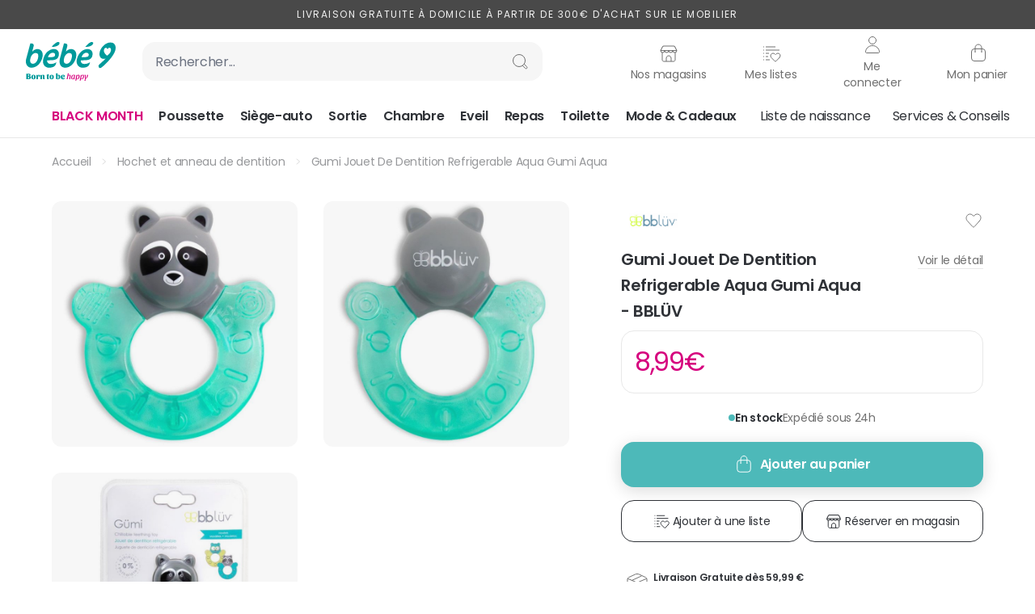

--- FILE ---
content_type: text/css
request_url: https://www.bebe9.com/static/version1763005528/frontend/Sutunam/bebe9/fr_FR/css/styles.min.css
body_size: 78538
content:
/*! tailwindcss v3.4.1 | MIT License | https://tailwindcss.com*/*,:after,:before{box-sizing:border-box;border:0 solid #e8e8e8}:after,:before{--tw-content:""}:host,html{line-height:1.5;-webkit-text-size-adjust:100%;-moz-tab-size:4;-o-tab-size:4;tab-size:4;font-family:ui-sans-serif,system-ui,-apple-system,Segoe UI,Roboto,Ubuntu,Cantarell,Noto Sans,sans-serif,Apple Color Emoji,Segoe UI Emoji,Segoe UI Symbol,Noto Color Emoji;font-feature-settings:normal;font-variation-settings:normal;-webkit-tap-highlight-color:transparent}body{margin:0;line-height:inherit}hr{height:0;color:inherit;border-top-width:1px}abbr:where([title]){text-decoration:underline;-webkit-text-decoration:underline dotted;text-decoration:underline dotted}h1,h2,h3,h4,h5,h6{font-size:inherit;font-weight:inherit}a{color:inherit;text-decoration:inherit}b,strong{font-weight:bolder}code,kbd,pre,samp{font-family:ui-monospace,SFMono-Regular,Menlo,Monaco,Consolas,Liberation Mono,Courier New,monospace;font-feature-settings:normal;font-variation-settings:normal;font-size:1em}small{font-size:80%}sub,sup{font-size:75%;line-height:0;position:relative;vertical-align:initial}sub{bottom:-.25em}sup{top:-.5em}table{text-indent:0;border-color:inherit;border-collapse:collapse}button,input,optgroup,select,textarea{font-family:inherit;font-feature-settings:inherit;font-variation-settings:inherit;font-size:100%;font-weight:inherit;line-height:inherit;color:inherit;margin:0;padding:0}button,select{text-transform:none}[type=button],[type=reset],[type=submit],button{-webkit-appearance:button;background-color:initial;background-image:none}:-moz-focusring{outline:auto}:-moz-ui-invalid{box-shadow:none}progress{vertical-align:initial}::-webkit-inner-spin-button,::-webkit-outer-spin-button{height:auto}[type=search]{-webkit-appearance:textfield;outline-offset:-2px}::-webkit-search-decoration{-webkit-appearance:none}::-webkit-file-upload-button{-webkit-appearance:button;font:inherit}summary{display:list-item}blockquote,dd,dl,figure,h1,h2,h3,h4,h5,h6,hr,p,pre{margin:0}fieldset{margin:0}fieldset,legend{padding:0}menu,ol,ul{list-style:none;margin:0;padding:0}dialog{padding:0}textarea{resize:vertical}input::-moz-placeholder,textarea::-moz-placeholder{opacity:1;color:#9ca3af}input::placeholder,textarea::placeholder{opacity:1;color:#9ca3af}[role=button],button{cursor:pointer}:disabled{cursor:default}audio,canvas,embed,iframe,img,object,svg,video{display:block;vertical-align:middle}img,video{max-width:100%;height:auto}[hidden]{display:none}[multiple],[type=date],[type=datetime-local],[type=email],[type=month],[type=number],[type=password],[type=search],[type=tel],[type=text],[type=time],[type=url],[type=week],input:where(:not([type])),select,textarea{-webkit-appearance:none;-moz-appearance:none;appearance:none;background-color:#fff;border-color:#6b7280;border-width:1px;border-radius:0;padding:.5rem .75rem;font-size:1rem;line-height:1.5rem;--tw-shadow:0 0 #0000}[multiple]:focus,[type=date]:focus,[type=datetime-local]:focus,[type=email]:focus,[type=month]:focus,[type=number]:focus,[type=password]:focus,[type=search]:focus,[type=tel]:focus,[type=text]:focus,[type=time]:focus,[type=url]:focus,[type=week]:focus,input:where(:not([type])):focus,select:focus,textarea:focus{outline:2px solid #0000;outline-offset:2px;--tw-ring-inset:var(--tw-empty,/*!*/ /*!*/);--tw-ring-offset-width:0px;--tw-ring-offset-color:#fff;--tw-ring-color:#2563eb;--tw-ring-offset-shadow:var(--tw-ring-inset) 0 0 0 var(--tw-ring-offset-width) var(--tw-ring-offset-color);--tw-ring-shadow:var(--tw-ring-inset) 0 0 0 calc(1px + var(--tw-ring-offset-width)) var(--tw-ring-color);box-shadow:/*!*/ /*!*/ 0 0 0 0 #fff,/*!*/ /*!*/ 0 0 0 1px #2563eb,var(--tw-shadow);box-shadow:var(--tw-ring-offset-shadow),var(--tw-ring-shadow),var(--tw-shadow);border-color:#2563eb}input::-moz-placeholder,textarea::-moz-placeholder{color:#6b7280;opacity:1}input::placeholder,textarea::placeholder{color:#6b7280;opacity:1}::-webkit-datetime-edit-fields-wrapper{padding:0}::-webkit-date-and-time-value{min-height:1.5em;text-align:inherit}::-webkit-datetime-edit{display:inline-flex}::-webkit-datetime-edit,::-webkit-datetime-edit-day-field,::-webkit-datetime-edit-hour-field,::-webkit-datetime-edit-meridiem-field,::-webkit-datetime-edit-millisecond-field,::-webkit-datetime-edit-minute-field,::-webkit-datetime-edit-month-field,::-webkit-datetime-edit-second-field,::-webkit-datetime-edit-year-field{padding-top:0;padding-bottom:0}select{background-image:url("data:image/svg+xml;charset=utf-8,%3Csvg xmlns='http://www.w3.org/2000/svg' fill='none' viewBox='0 0 20 20'%3E%3Cpath stroke='%236b7280' stroke-linecap='round' stroke-linejoin='round' stroke-width='1.5' d='m6 8 4 4 4-4'/%3E%3C/svg%3E");background-position:right .5rem center;background-repeat:no-repeat;background-size:1.5em 1.5em;padding-right:2.5rem;-webkit-print-color-adjust:exact;print-color-adjust:exact}[multiple],[size]:where(select:not([size="1"])){background-image:none;background-position:0 0;background-repeat:repeat;background-size:initial;padding-right:.75rem;-webkit-print-color-adjust:inherit;print-color-adjust:inherit}[type=checkbox],[type=radio]{-webkit-appearance:none;-moz-appearance:none;appearance:none;padding:0;-webkit-print-color-adjust:exact;print-color-adjust:exact;display:inline-block;vertical-align:middle;background-origin:border-box;-webkit-user-select:none;-moz-user-select:none;user-select:none;flex-shrink:0;height:1rem;width:1rem;color:#2563eb;background-color:#fff;border-color:#6b7280;border-width:1px;--tw-shadow:0 0 #0000}[type=checkbox]{border-radius:0}[type=radio]{border-radius:100%}[type=checkbox]:focus,[type=radio]:focus{outline:2px solid #0000;outline-offset:2px;--tw-ring-inset:var(--tw-empty,/*!*/ /*!*/);--tw-ring-offset-width:2px;--tw-ring-offset-color:#fff;--tw-ring-color:#2563eb;--tw-ring-offset-shadow:var(--tw-ring-inset) 0 0 0 var(--tw-ring-offset-width) var(--tw-ring-offset-color);--tw-ring-shadow:var(--tw-ring-inset) 0 0 0 calc(2px + var(--tw-ring-offset-width)) var(--tw-ring-color);box-shadow:/*!*/ /*!*/ 0 0 0 2px #fff,/*!*/ /*!*/ 0 0 0 4px #2563eb,var(--tw-shadow);box-shadow:var(--tw-ring-offset-shadow),var(--tw-ring-shadow),var(--tw-shadow)}[type=checkbox]:checked,[type=radio]:checked{border-color:#0000;background-color:currentColor;background-size:100% 100%;background-position:50%;background-repeat:no-repeat}[type=checkbox]:checked{background-image:url("data:image/svg+xml;charset=utf-8,%3Csvg xmlns='http://www.w3.org/2000/svg' fill='%23fff' viewBox='0 0 16 16'%3E%3Cpath d='M12.207 4.793a1 1 0 0 1 0 1.414l-5 5a1 1 0 0 1-1.414 0l-2-2a1 1 0 0 1 1.414-1.414L6.5 9.086l4.293-4.293a1 1 0 0 1 1.414 0z'/%3E%3C/svg%3E")}@media (forced-colors:active) {[type=checkbox]:checked{-webkit-appearance:auto;-moz-appearance:auto;appearance:auto}}[type=radio]:checked{background-image:url("data:image/svg+xml;charset=utf-8,%3Csvg xmlns='http://www.w3.org/2000/svg' fill='%23fff' viewBox='0 0 16 16'%3E%3Ccircle cx='8' cy='8' r='3'/%3E%3C/svg%3E")}@media (forced-colors:active) {[type=radio]:checked{-webkit-appearance:auto;-moz-appearance:auto;appearance:auto}}[type=checkbox]:checked:focus,[type=checkbox]:checked:hover,[type=checkbox]:indeterminate,[type=radio]:checked:focus,[type=radio]:checked:hover{border-color:#0000;background-color:currentColor}[type=checkbox]:indeterminate{background-image:url("data:image/svg+xml;charset=utf-8,%3Csvg xmlns='http://www.w3.org/2000/svg' fill='none' viewBox='0 0 16 16'%3E%3Cpath stroke='%23fff' stroke-linecap='round' stroke-linejoin='round' stroke-width='2' d='M4 8h8'/%3E%3C/svg%3E");background-size:100% 100%;background-position:50%;background-repeat:no-repeat}@media (forced-colors:active) {[type=checkbox]:indeterminate{-webkit-appearance:auto;-moz-appearance:auto;appearance:auto}}[type=checkbox]:indeterminate:focus,[type=checkbox]:indeterminate:hover{border-color:#0000;background-color:currentColor}[type=file]{background:#0000 none repeat 0 0/auto auto padding-box border-box scroll;background:initial;border-color:inherit;border-width:0;border-radius:0;padding:0;font-size:inherit;line-height:inherit}[type=file]:focus{outline:1px solid ButtonText;outline:1px auto -webkit-focus-ring-color}*,::backdrop,:after,:before{--tw-border-spacing-x:0;--tw-border-spacing-y:0;--tw-translate-x:0;--tw-translate-y:0;--tw-rotate:0;--tw-skew-x:0;--tw-skew-y:0;--tw-scale-x:1;--tw-scale-y:1;--tw-pan-x: ;--tw-pan-y: ;--tw-pinch-zoom: ;--tw-scroll-snap-strictness:proximity;--tw-gradient-from-position: ;--tw-gradient-via-position: ;--tw-gradient-to-position: ;--tw-ordinal: ;--tw-slashed-zero: ;--tw-numeric-figure: ;--tw-numeric-spacing: ;--tw-numeric-fraction: ;--tw-ring-inset: ;--tw-ring-offset-width:0px;--tw-ring-offset-color:#fff;--tw-ring-color:#3b82f680;--tw-ring-offset-shadow:0 0 #0000;--tw-ring-shadow:0 0 #0000;--tw-shadow:0 0 #0000;--tw-shadow-colored:0 0 #0000;--tw-blur: ;--tw-brightness: ;--tw-contrast: ;--tw-grayscale: ;--tw-hue-rotate: ;--tw-invert: ;--tw-saturate: ;--tw-sepia: ;--tw-drop-shadow: ;--tw-backdrop-blur: ;--tw-backdrop-brightness: ;--tw-backdrop-contrast: ;--tw-backdrop-grayscale: ;--tw-backdrop-hue-rotate: ;--tw-backdrop-invert: ;--tw-backdrop-opacity: ;--tw-backdrop-saturate: ;--tw-backdrop-sepia: }.\!container{width:100%!important}.container{width:100%}@media (min-width:640px){.\!container{max-width:640px!important}.container{max-width:640px}}@media (min-width:768px){.\!container{max-width:768px!important}.container{max-width:768px}}@media (min-width:1024px){.\!container{max-width:1024px!important}.container{max-width:1024px}}@media (min-width:1280px){.\!container{max-width:1280px!important}.container{max-width:1280px}}@media (min-width:1536px){.\!container{max-width:1536px!important}.container{max-width:1536px}}.form-input,.form-multiselect,.form-select,.form-textarea{-webkit-appearance:none;-moz-appearance:none;appearance:none;background-color:#fff;border-color:#6b7280;border-width:1px;border-radius:0;padding:.5rem .75rem;font-size:1rem;line-height:1.5rem;--tw-shadow:0 0 #0000}.form-input:focus,.form-multiselect:focus,.form-select:focus,.form-textarea:focus{outline:2px solid #0000;outline-offset:2px;--tw-ring-inset:var(--tw-empty,/*!*/ /*!*/);--tw-ring-offset-width:0px;--tw-ring-offset-color:#fff;--tw-ring-color:#2563eb;--tw-ring-offset-shadow:var(--tw-ring-inset) 0 0 0 var(--tw-ring-offset-width) var(--tw-ring-offset-color);--tw-ring-shadow:var(--tw-ring-inset) 0 0 0 calc(1px + var(--tw-ring-offset-width)) var(--tw-ring-color);box-shadow:/*!*/ /*!*/ 0 0 0 0 #fff,/*!*/ /*!*/ 0 0 0 1px #2563eb,var(--tw-shadow);box-shadow:var(--tw-ring-offset-shadow),var(--tw-ring-shadow),var(--tw-shadow);border-color:#2563eb}.form-input::-moz-placeholder,.form-textarea::-moz-placeholder{color:#6b7280;opacity:1}.form-input::placeholder,.form-textarea::placeholder{color:#6b7280;opacity:1}.form-input::-webkit-datetime-edit-fields-wrapper{padding:0}.form-input::-webkit-date-and-time-value{min-height:1.5em;text-align:inherit}.form-input::-webkit-datetime-edit{display:inline-flex}.form-input::-webkit-datetime-edit,.form-input::-webkit-datetime-edit-day-field,.form-input::-webkit-datetime-edit-hour-field,.form-input::-webkit-datetime-edit-meridiem-field,.form-input::-webkit-datetime-edit-millisecond-field,.form-input::-webkit-datetime-edit-minute-field,.form-input::-webkit-datetime-edit-month-field,.form-input::-webkit-datetime-edit-second-field,.form-input::-webkit-datetime-edit-year-field{padding-top:0;padding-bottom:0}.form-select{background-image:url("data:image/svg+xml;charset=utf-8,%3Csvg xmlns='http://www.w3.org/2000/svg' fill='none' viewBox='0 0 20 20'%3E%3Cpath stroke='%236b7280' stroke-linecap='round' stroke-linejoin='round' stroke-width='1.5' d='m6 8 4 4 4-4'/%3E%3C/svg%3E");background-position:right .5rem center;background-repeat:no-repeat;background-size:1.5em 1.5em;padding-right:2.5rem;-webkit-print-color-adjust:exact;print-color-adjust:exact}.form-select:where([size]:not([size="1"])){background-image:none;background-position:0 0;background-repeat:repeat;background-size:initial;padding-right:.75rem;-webkit-print-color-adjust:inherit;print-color-adjust:inherit}.form-checkbox,.form-radio{-webkit-appearance:none;-moz-appearance:none;appearance:none;padding:0;-webkit-print-color-adjust:exact;print-color-adjust:exact;display:inline-block;vertical-align:middle;background-origin:border-box;-webkit-user-select:none;-moz-user-select:none;user-select:none;flex-shrink:0;height:1rem;width:1rem;color:#2563eb;background-color:#fff;border-color:#6b7280;border-width:1px;--tw-shadow:0 0 #0000}.form-checkbox{border-radius:0}.form-radio{border-radius:100%}.form-checkbox:focus,.form-radio:focus{outline:2px solid #0000;outline-offset:2px;--tw-ring-inset:var(--tw-empty,/*!*/ /*!*/);--tw-ring-offset-width:2px;--tw-ring-offset-color:#fff;--tw-ring-color:#2563eb;--tw-ring-offset-shadow:var(--tw-ring-inset) 0 0 0 var(--tw-ring-offset-width) var(--tw-ring-offset-color);--tw-ring-shadow:var(--tw-ring-inset) 0 0 0 calc(2px + var(--tw-ring-offset-width)) var(--tw-ring-color);box-shadow:/*!*/ /*!*/ 0 0 0 2px #fff,/*!*/ /*!*/ 0 0 0 4px #2563eb,var(--tw-shadow);box-shadow:var(--tw-ring-offset-shadow),var(--tw-ring-shadow),var(--tw-shadow)}.form-checkbox:checked,.form-radio:checked{border-color:#0000;background-color:currentColor;background-size:100% 100%;background-position:50%;background-repeat:no-repeat}.form-checkbox:checked{background-image:url("data:image/svg+xml;charset=utf-8,%3Csvg xmlns='http://www.w3.org/2000/svg' fill='%23fff' viewBox='0 0 16 16'%3E%3Cpath d='M12.207 4.793a1 1 0 0 1 0 1.414l-5 5a1 1 0 0 1-1.414 0l-2-2a1 1 0 0 1 1.414-1.414L6.5 9.086l4.293-4.293a1 1 0 0 1 1.414 0z'/%3E%3C/svg%3E")}@media (forced-colors:active) {.form-checkbox:checked{-webkit-appearance:auto;-moz-appearance:auto;appearance:auto}}.form-radio:checked{background-image:url("data:image/svg+xml;charset=utf-8,%3Csvg xmlns='http://www.w3.org/2000/svg' fill='%23fff' viewBox='0 0 16 16'%3E%3Ccircle cx='8' cy='8' r='3'/%3E%3C/svg%3E")}@media (forced-colors:active) {.form-radio:checked{-webkit-appearance:auto;-moz-appearance:auto;appearance:auto}}.form-checkbox:checked:focus,.form-checkbox:checked:hover,.form-checkbox:indeterminate,.form-radio:checked:focus,.form-radio:checked:hover{border-color:#0000;background-color:currentColor}.form-checkbox:indeterminate{background-image:url("data:image/svg+xml;charset=utf-8,%3Csvg xmlns='http://www.w3.org/2000/svg' fill='none' viewBox='0 0 16 16'%3E%3Cpath stroke='%23fff' stroke-linecap='round' stroke-linejoin='round' stroke-width='2' d='M4 8h8'/%3E%3C/svg%3E");background-size:100% 100%;background-position:50%;background-repeat:no-repeat}@media (forced-colors:active) {.form-checkbox:indeterminate{-webkit-appearance:auto;-moz-appearance:auto;appearance:auto}}.form-checkbox:indeterminate:focus,.form-checkbox:indeterminate:hover{border-color:#0000;background-color:currentColor}.prose{color:var(--tw-prose-body);max-width:65ch}.prose :where(p):not(:where([class~=not-prose],[class~=not-prose] *)){margin-top:1.25em;margin-bottom:1.25em}.prose :where([class~=lead]):not(:where([class~=not-prose],[class~=not-prose] *)){color:var(--tw-prose-lead);font-size:1.25em;line-height:1.6;margin-top:1.2em;margin-bottom:1.2em}.prose :where(a):not(:where([class~=not-prose],[class~=not-prose] *)){color:var(--tw-prose-links);-webkit-text-decoration:underline;text-decoration:underline;font-weight:500}.prose :where(strong):not(:where([class~=not-prose],[class~=not-prose] *)){color:var(--tw-prose-bold);font-weight:600}.prose :where(a strong):not(:where([class~=not-prose],[class~=not-prose] *)){color:inherit}.prose :where(blockquote strong):not(:where([class~=not-prose],[class~=not-prose] *)){color:inherit}.prose :where(thead th strong):not(:where([class~=not-prose],[class~=not-prose] *)){color:inherit}.prose :where(ol):not(:where([class~=not-prose],[class~=not-prose] *)){list-style-type:decimal;margin-top:1.25em;margin-bottom:1.25em;padding-left:1.625em}.prose :where(ol[type=A]):not(:where([class~=not-prose],[class~=not-prose] *)){list-style-type:upper-alpha}.prose :where(ol[type=a]):not(:where([class~=not-prose],[class~=not-prose] *)){list-style-type:lower-alpha}.prose :where(ol[type=A s]):not(:where([class~=not-prose],[class~=not-prose] *)){list-style-type:upper-alpha}.prose :where(ol[type=a s]):not(:where([class~=not-prose],[class~=not-prose] *)){list-style-type:lower-alpha}.prose :where(ol[type=I]):not(:where([class~=not-prose],[class~=not-prose] *)){list-style-type:upper-roman}.prose :where(ol[type=i]):not(:where([class~=not-prose],[class~=not-prose] *)){list-style-type:lower-roman}.prose :where(ol[type=I s]):not(:where([class~=not-prose],[class~=not-prose] *)){list-style-type:upper-roman}.prose :where(ol[type=i s]):not(:where([class~=not-prose],[class~=not-prose] *)){list-style-type:lower-roman}.prose :where(ol[type="1"]):not(:where([class~=not-prose],[class~=not-prose] *)){list-style-type:decimal}.prose :where(ul):not(:where([class~=not-prose],[class~=not-prose] *)){list-style-type:disc;margin-top:1.25em;margin-bottom:1.25em;padding-left:1.625em}.prose :where(ol>li):not(:where([class~=not-prose],[class~=not-prose] *))::marker{font-weight:400;color:var(--tw-prose-counters)}.prose :where(ul>li):not(:where([class~=not-prose],[class~=not-prose] *))::marker{color:var(--tw-prose-bullets)}.prose :where(dt):not(:where([class~=not-prose],[class~=not-prose] *)){color:var(--tw-prose-headings);font-weight:600;margin-top:1.25em}.prose :where(hr):not(:where([class~=not-prose],[class~=not-prose] *)){border-color:var(--tw-prose-hr);border-top-width:1px;margin-top:3em;margin-bottom:3em}.prose :where(blockquote):not(:where([class~=not-prose],[class~=not-prose] *)){font-weight:500;font-style:italic;color:var(--tw-prose-quotes);border-left-width:.25rem;border-left-color:var(--tw-prose-quote-borders);quotes:"\201C""\201D""\2018""\2019";margin-top:1.6em;margin-bottom:1.6em;padding-left:1em}.prose :where(blockquote p:first-of-type):not(:where([class~=not-prose],[class~=not-prose] *)):before{content:open-quote}.prose :where(blockquote p:last-of-type):not(:where([class~=not-prose],[class~=not-prose] *)):after{content:close-quote}.prose :where(h1):not(:where([class~=not-prose],[class~=not-prose] *)){color:var(--tw-prose-headings);font-weight:800;font-size:2.25em;margin-top:0;margin-bottom:.8888889em;line-height:1.1111111}.prose :where(h1 strong):not(:where([class~=not-prose],[class~=not-prose] *)){font-weight:900;color:inherit}.prose :where(h2):not(:where([class~=not-prose],[class~=not-prose] *)){color:var(--tw-prose-headings);font-weight:700;font-size:1.5em;margin-top:2em;margin-bottom:1em;line-height:1.3333333}.prose :where(h2 strong):not(:where([class~=not-prose],[class~=not-prose] *)){font-weight:800;color:inherit}.prose :where(h3):not(:where([class~=not-prose],[class~=not-prose] *)){color:var(--tw-prose-headings);font-weight:600;font-size:1.25em;margin-top:1.6em;margin-bottom:.6em;line-height:1.6}.prose :where(h3 strong):not(:where([class~=not-prose],[class~=not-prose] *)){font-weight:700;color:inherit}.prose :where(h4):not(:where([class~=not-prose],[class~=not-prose] *)){color:var(--tw-prose-headings);font-weight:600;margin-top:1.5em;margin-bottom:.5em;line-height:1.5}.prose :where(h4 strong):not(:where([class~=not-prose],[class~=not-prose] *)){font-weight:700;color:inherit}.prose :where(img):not(:where([class~=not-prose],[class~=not-prose] *)){margin-top:2em;margin-bottom:2em}.prose :where(picture):not(:where([class~=not-prose],[class~=not-prose] *)){display:block;margin-top:2em;margin-bottom:2em}.prose :where(kbd):not(:where([class~=not-prose],[class~=not-prose] *)){font-weight:500;font-family:inherit;color:var(--tw-prose-kbd);box-shadow:0 0 0 1px rgb(var(--tw-prose-kbd-shadows)/10%),0 3px 0 rgb(var(--tw-prose-kbd-shadows)/10%);font-size:.875em;border-radius:.3125rem;padding:.1875em .375em}.prose :where(code):not(:where([class~=not-prose],[class~=not-prose] *)){color:var(--tw-prose-code);font-weight:600;font-size:.875em}.prose :where(code):not(:where([class~=not-prose],[class~=not-prose] *)):before{content:"`"}.prose :where(code):not(:where([class~=not-prose],[class~=not-prose] *)):after{content:"`"}.prose :where(a code):not(:where([class~=not-prose],[class~=not-prose] *)){color:inherit}.prose :where(h1 code):not(:where([class~=not-prose],[class~=not-prose] *)){color:inherit}.prose :where(h2 code):not(:where([class~=not-prose],[class~=not-prose] *)){color:inherit;font-size:.875em}.prose :where(h3 code):not(:where([class~=not-prose],[class~=not-prose] *)){color:inherit;font-size:.9em}.prose :where(h4 code):not(:where([class~=not-prose],[class~=not-prose] *)){color:inherit}.prose :where(blockquote code):not(:where([class~=not-prose],[class~=not-prose] *)){color:inherit}.prose :where(thead th code):not(:where([class~=not-prose],[class~=not-prose] *)){color:inherit}.prose :where(pre):not(:where([class~=not-prose],[class~=not-prose] *)){color:var(--tw-prose-pre-code);background-color:var(--tw-prose-pre-bg);overflow-x:auto;font-weight:400;font-size:.875em;line-height:1.7142857;margin-top:1.7142857em;margin-bottom:1.7142857em;border-radius:.375rem;padding:.8571429em 1.1428571em}.prose :where(pre code):not(:where([class~=not-prose],[class~=not-prose] *)){background-color:initial;border-width:0;border-radius:0;padding:0;font-weight:inherit;color:inherit;font-size:inherit;font-family:inherit;line-height:inherit}.prose :where(pre code):not(:where([class~=not-prose],[class~=not-prose] *)):before{content:none}.prose :where(pre code):not(:where([class~=not-prose],[class~=not-prose] *)):after{content:none}.prose :where(table):not(:where([class~=not-prose],[class~=not-prose] *)){width:100%;table-layout:auto;text-align:left;margin-top:2em;margin-bottom:2em;font-size:.875em;line-height:1.7142857}.prose :where(thead):not(:where([class~=not-prose],[class~=not-prose] *)){border-bottom-width:1px;border-bottom-color:var(--tw-prose-th-borders)}.prose :where(thead th):not(:where([class~=not-prose],[class~=not-prose] *)){color:var(--tw-prose-headings);font-weight:600;vertical-align:bottom;padding-right:.5714286em;padding-bottom:.5714286em;padding-left:.5714286em}.prose :where(tbody tr):not(:where([class~=not-prose],[class~=not-prose] *)){border-bottom-width:1px;border-bottom-color:var(--tw-prose-td-borders)}.prose :where(tbody tr:last-child):not(:where([class~=not-prose],[class~=not-prose] *)){border-bottom-width:0}.prose :where(tbody td):not(:where([class~=not-prose],[class~=not-prose] *)){vertical-align:initial}.prose :where(tfoot):not(:where([class~=not-prose],[class~=not-prose] *)){border-top-width:1px;border-top-color:var(--tw-prose-th-borders)}.prose :where(tfoot td):not(:where([class~=not-prose],[class~=not-prose] *)){vertical-align:top}.prose :where(figure>*):not(:where([class~=not-prose],[class~=not-prose] *)){margin-top:0;margin-bottom:0}.prose :where(figcaption):not(:where([class~=not-prose],[class~=not-prose] *)){color:var(--tw-prose-captions);font-size:.875em;line-height:1.4285714;margin-top:.8571429em}.prose{--tw-prose-body:#374151;--tw-prose-headings:#111827;--tw-prose-lead:#4b5563;--tw-prose-links:#111827;--tw-prose-bold:#111827;--tw-prose-counters:#6b7280;--tw-prose-bullets:#d1d5db;--tw-prose-hr:#e5e7eb;--tw-prose-quotes:#111827;--tw-prose-quote-borders:#e5e7eb;--tw-prose-captions:#6b7280;--tw-prose-kbd:#111827;--tw-prose-kbd-shadows:17 24 39;--tw-prose-code:#111827;--tw-prose-pre-code:#e5e7eb;--tw-prose-pre-bg:#1f2937;--tw-prose-th-borders:#d1d5db;--tw-prose-td-borders:#e5e7eb;--tw-prose-invert-body:#d1d5db;--tw-prose-invert-headings:#fff;--tw-prose-invert-lead:#9ca3af;--tw-prose-invert-links:#fff;--tw-prose-invert-bold:#fff;--tw-prose-invert-counters:#9ca3af;--tw-prose-invert-bullets:#4b5563;--tw-prose-invert-hr:#374151;--tw-prose-invert-quotes:#f3f4f6;--tw-prose-invert-quote-borders:#374151;--tw-prose-invert-captions:#9ca3af;--tw-prose-invert-kbd:#fff;--tw-prose-invert-kbd-shadows:255 255 255;--tw-prose-invert-code:#fff;--tw-prose-invert-pre-code:#d1d5db;--tw-prose-invert-pre-bg:#00000080;--tw-prose-invert-th-borders:#4b5563;--tw-prose-invert-td-borders:#374151;font-size:1rem;line-height:1.75}.prose :where(picture>img):not(:where([class~=not-prose],[class~=not-prose] *)){margin-top:0;margin-bottom:0}.prose :where(video):not(:where([class~=not-prose],[class~=not-prose] *)){margin-top:2em;margin-bottom:2em}.prose :where(li):not(:where([class~=not-prose],[class~=not-prose] *)){margin-top:.5em;margin-bottom:.5em}.prose :where(ol>li):not(:where([class~=not-prose],[class~=not-prose] *)){padding-left:.375em}.prose :where(ul>li):not(:where([class~=not-prose],[class~=not-prose] *)){padding-left:.375em}.prose :where(.prose>ul>li p):not(:where([class~=not-prose],[class~=not-prose] *)){margin-top:.75em;margin-bottom:.75em}.prose :where(.prose>ul>li>:first-child):not(:where([class~=not-prose],[class~=not-prose] *)){margin-top:1.25em}.prose :where(.prose>ul>li>:last-child):not(:where([class~=not-prose],[class~=not-prose] *)){margin-bottom:1.25em}.prose :where(.prose>ol>li>:first-child):not(:where([class~=not-prose],[class~=not-prose] *)){margin-top:1.25em}.prose :where(.prose>ol>li>:last-child):not(:where([class~=not-prose],[class~=not-prose] *)){margin-bottom:1.25em}.prose :where(ul ul,ul ol,ol ul,ol ol):not(:where([class~=not-prose],[class~=not-prose] *)){margin-top:.75em;margin-bottom:.75em}.prose :where(dl):not(:where([class~=not-prose],[class~=not-prose] *)){margin-top:1.25em;margin-bottom:1.25em}.prose :where(dd):not(:where([class~=not-prose],[class~=not-prose] *)){margin-top:.5em;padding-left:1.625em}.prose :where(hr+*):not(:where([class~=not-prose],[class~=not-prose] *)){margin-top:0}.prose :where(h2+*):not(:where([class~=not-prose],[class~=not-prose] *)){margin-top:0}.prose :where(h3+*):not(:where([class~=not-prose],[class~=not-prose] *)){margin-top:0}.prose :where(h4+*):not(:where([class~=not-prose],[class~=not-prose] *)){margin-top:0}.prose :where(thead th:first-child):not(:where([class~=not-prose],[class~=not-prose] *)){padding-left:0}.prose :where(thead th:last-child):not(:where([class~=not-prose],[class~=not-prose] *)){padding-right:0}.prose :where(tbody td,tfoot td):not(:where([class~=not-prose],[class~=not-prose] *)){padding:.5714286em}.prose :where(tbody td:first-child,tfoot td:first-child):not(:where([class~=not-prose],[class~=not-prose] *)){padding-left:0}.prose :where(tbody td:last-child,tfoot td:last-child):not(:where([class~=not-prose],[class~=not-prose] *)){padding-right:0}.prose :where(figure):not(:where([class~=not-prose],[class~=not-prose] *)){margin-top:2em;margin-bottom:2em}.prose :where(.prose>:first-child):not(:where([class~=not-prose],[class~=not-prose] *)){margin-top:0}.prose :where(.prose>:last-child):not(:where([class~=not-prose],[class~=not-prose] *)){margin-bottom:0}.swatch-attribute-options{display:flex;flex-wrap:wrap;gap:.75rem}.amgdpr-consent-span>a{text-decoration-line:underline}#amgdpr-policy-content [data-content-type=row][data-appearance=contained]{padding-left:0;padding-right:0}.hyva_checkout-index-index .btn{border-width:1px;text-align:center;font-weight:700;--tw-shadow:0 0 #0000;--tw-shadow-colored:0 0 #0000;box-shadow:0 0 #0000,0 0 #0000,0 0 #0000;box-shadow:var(--tw-ring-offset-shadow,0 0 #0000),var(--tw-ring-shadow,0 0 #0000),var(--tw-shadow)}@media (max-width:360px){.add-cart-btn>span.hyva_checkout-index-index .btn{font-size:.875rem;line-height:1.25rem}}.hyva_checkout-index-index .\!btn{border-width:1px;text-align:center;font-weight:700;--tw-shadow:0 0 #0000;--tw-shadow-colored:0 0 #0000;box-shadow:0 0 #0000,0 0 #0000,0 0 #0000;box-shadow:var(--tw-ring-offset-shadow,0 0 #0000),var(--tw-ring-shadow,0 0 #0000),var(--tw-shadow)}@media (max-width:360px){.add-cart-btn>span.hyva_checkout-index-index .\!btn{font-size:.875rem;line-height:1.25rem}}.hyva_checkout-index-index .\!btn[disabled],.hyva_checkout-index-index .btn[disabled]{cursor:not-allowed;opacity:.25}.hyva_checkout-index-index .btn-secondary{--tw-border-opacity:1;border-color:#9ca3af;border-color:rgba(156,163,175,var(--tw-border-opacity));--tw-bg-opacity:1;background-color:#e5e7eb;background-color:rgba(229,231,235,var(--tw-bg-opacity));--tw-text-opacity:1;color:#4b5563;color:rgba(75,85,99,var(--tw-text-opacity))}.hyva_checkout-index-index .btn-secondary:hover{--tw-bg-opacity:1;background-color:#f3f4f6;background-color:rgba(243,244,246,var(--tw-bg-opacity));--tw-text-opacity:1;color:#374151;color:rgba(55,65,81,var(--tw-text-opacity))}.category-view{position:relative;display:flex;flex-direction:column;align-items:center;justify-content:space-between;-moz-column-gap:8rem;column-gap:8rem;padding-left:1rem;padding-right:1rem;padding-bottom:1rem}.amlabel-position-wrapper.category-view{align-items:flex-start}@media (min-width:768px){.category-view{padding-left:1.5rem;padding-right:1.5rem}}@media (min-width:1280px){.category-view{flex-direction:row;padding-left:4rem;padding-right:4rem;padding-bottom:0}}.category-view .title-container{padding:0!important}@media (min-width:1280px){.category-view .title-container{border-bottom-width:0}}.category-description.full-description{font-size:.75rem;line-height:1rem;letter-spacing:-.24px}.content-reservation .static-content p:not(.category-description.full-description){font-size:.875rem;line-height:1.25rem;letter-spacing:-.28px}@media (min-width:1280px){.content-reservation .static-content p:not(.category-description.full-description){font-size:1rem;line-height:1.5rem}.category-description.full-description{font-size:.875rem;line-height:1.25rem;letter-spacing:-.28px}}.category-description.full-description{margin-bottom:1.5rem;font-size:.875rem;line-height:1.25rem;--tw-text-opacity:1;color:#707070;color:rgba(112,112,112,var(--tw-text-opacity))}@media (min-width:1280px){.category-description.full-description{font-size:1rem;line-height:1.5rem}}.category-description.full-description h1,.category-description.full-description h2,.category-description.full-description h3,.category-description.full-description h4,.category-description.full-description h5{margin-top:1.5rem;--tw-text-opacity:1;color:#2f3237;color:rgba(47,50,55,var(--tw-text-opacity))}@media (min-width:1280px){.category-description.full-description h1,.category-description.full-description h2,.category-description.full-description h3,.category-description.full-description h4,.category-description.full-description h5{margin-top:2rem}}.category-description.full-description h1,.category-description.full-description h2,.category-description.full-description h3,.category-description.full-description h4,.category-description.full-description h5{font-weight:600}.category-description.full-description h1>span,.category-description.full-description h2>span,.category-description.full-description h3>span,.category-description.full-description h4>span,.category-description.full-description h5>span{font-weight:600!important}.category-description.full-description p{margin-top:1.5rem}@media (min-width:1280px){.category-description.full-description p{margin-top:2rem}}.category-description.full-description h4+p,.category-description.full-description h5+p,.category-description.full-description h6+p{margin-top:1rem}@media (min-width:1280px){.category-description.full-description h4+p,.category-description.full-description h5+p,.category-description.full-description h6+p{margin-top:1.25rem}}.category-description.full-description ul{margin-top:1rem;font-size:.75rem;line-height:1rem;letter-spacing:-.24px}.content-reservation .static-content p:not(.category-description.full-description ul){font-size:.875rem;line-height:1.25rem;letter-spacing:-.28px}@media (min-width:1280px){.content-reservation .static-content p:not(.category-description.full-description ul){font-size:1rem;line-height:1.5rem}.category-description.full-description ul{font-size:.875rem;line-height:1.25rem;letter-spacing:-.28px}}@media screen and (min-width:1280px){.cms-elist-explanation .content-text-widget>.category-description.full-description ul{font-size:16px;font-style:normal;font-weight:400;line-height:24px;letter-spacing:-.32px}}@media screen and (max-width:1280px){.cms-elist-explanation .content-text-widget>.category-description.full-description ul{font-size:14px;font-style:normal;font-weight:400;line-height:20px;letter-spacing:-.28px}.cms-elist-explanation .content-text-widget>.category-description.full-description ul p+p{margin-top:0}}.content-text-widget .category-description.full-description ul{--tw-text-opacity:1;color:#707070;color:rgba(112,112,112,var(--tw-text-opacity))}.content-text-widget .category-description.full-description ul p+p{margin-top:.75rem}@media (min-width:1280px){.category-description.full-description ul{margin-top:1.25rem}}.category-description.full-description ul{list-style:none;padding-left:20px}.category-description.full-description ul li:before{content:"•";display:inline-flex;width:21px;margin-left:-20px;font-size:12px;height:16px;justify-content:center}.category-description.full-description ul li+li{margin-top:.125rem}.category-description.full-description ol{margin-top:1rem}@media (min-width:1280px){.category-description.full-description ol{margin-top:1.25rem}}.category-description.full-description ol li{counter-increment:counter;display:flex;align-items:center;-moz-column-gap:.625rem;column-gap:.625rem}.category-description.full-description ol li+li{margin-top:.375rem}.category-description.full-description ol li:before{content:counter(counter);display:flex;width:1.25rem;height:1.25rem;align-items:center;justify-content:center;border-radius:9999px;border-width:1px;--tw-border-opacity:1;border-color:#e34da5;border-color:rgba(227,77,165,var(--tw-border-opacity));font-weight:600;--tw-text-opacity:1;color:#d6007e;color:rgba(214,0,126,var(--tw-text-opacity))}.tab-title-btn .tab-title.category-description.full-description ol li #avis-reviews-title:before{font-weight:600}.category-description.full-description ol li:before{font-size:.75rem;line-height:1rem;letter-spacing:-.24px}.content-reservation .static-content p:not(.category-description.full-description ol li):before{font-size:.875rem;line-height:1.25rem;letter-spacing:-.28px}@media (min-width:1280px){.content-reservation .static-content p:not(.category-description.full-description ol li):before{font-size:1rem;line-height:1.5rem}.category-description.full-description ol li:before{font-size:.875rem;line-height:1.25rem;letter-spacing:-.28px}}.catalog-category-view .columns{border-top-left-radius:32px;border-bottom-left-radius:32px;border-bottom-right-radius:32px;--tw-bg-opacity:1;background-color:#fff;background-color:rgba(255,255,255,var(--tw-bg-opacity))}@media (min-width:1280px){.catalog-category-view .columns{border-bottom-left-radius:64px;border-bottom-right-radius:64px}}.label_attributeFilter{padding-top:.5rem}.label_attributeFilter .items{display:flex;flex-wrap:wrap;align-items:center;-moz-column-gap:.25rem;column-gap:.25rem;row-gap:.5rem}.label_attributeFilter .items .item{padding-top:0;padding-bottom:0}.top-filter-category.fixed_{border-bottom-width:1px;--tw-border-opacity:1;border-color:#e8e8e8;border-color:rgba(232,232,232,var(--tw-border-opacity));--tw-bg-opacity:1;background-color:#fff;background-color:rgba(255,255,255,var(--tw-bg-opacity))}.catalogsearch-result-index .title-container{display:inline-block;width:100%;padding-top:0;padding-bottom:0}@media (max-width:1279px){.js_thumbs_slides .item-slide:has(.not-full-screen.last-of-thumbs).catalogsearch-result-index .title-container{width:100%;padding:0;margin-right:0;aspect-ratio:1.4}}.catalogsearch-result-index .page-title{font-size:28px}@media (min-width:1280px){.catalogsearch-result-index .page-title{font-size:40px}}.active-filtering-content:has(.remove) .item:hover .remove svg{border-radius:.25rem;--tw-bg-opacity:1;background-color:#e8e8e8;background-color:rgba(232,232,232,var(--tw-bg-opacity));fill:#2f3237}.state-navigation .btn-primary .icon-arrow{padding:0}.filter-content .choice [type=checkbox]:checked+.label,.filter-content .choice [type=checkbox]:hover+.label:hover,.filter-content .choice [type=radio]:checked+.label,.filter-content .choice [type=radio]:hover+.label:hover{--tw-text-opacity:1;color:#2f3237;color:rgba(47,50,55,var(--tw-text-opacity))}.category-view:has(.subcategory){padding-bottom:0}.subcategory .snap.custom-scrollbar{cursor:grab}.subcategory .snap.custom-scrollbar::-webkit-scrollbar{display:block;cursor:grab}.range-price>.price-wrapper{display:flex;align-items:center;gap:.25rem}.range-price>.price-wrapper .price-label{font-size:.75rem;line-height:1rem}.content-reservation .static-content p:not(.range-price>.price-wrapper .price-label){font-size:.875rem;line-height:1.25rem;letter-spacing:-.28px}@media (min-width:1280px){.content-reservation .static-content p:not(.range-price>.price-wrapper .price-label){font-size:1rem;line-height:1.5rem}.range-price>.price-wrapper .price-label{font-size:.875rem;line-height:1.25rem}}.catalogsearch-result-index:has(.no-result-container) .page-title{padding-top:0;padding-bottom:0}.catalogsearch-result-index:has(.no-result-container) .page-main .columns-bottom,.catalogsearch-result-index:has(.no-result-container) .page-main .results-title-mobile,.catalogsearch-result-index:has(.no-result-container) .page-main .sidebar-main,.catalogsearch-result-index:has(.no-result-container) .page-main .state-navigation{display:none}.catalogsearch-result-index:has(.no-result-container) .page-main .column.main{width:100%;padding-left:0}@media (max-width:1279px){.js_thumbs_slides .item-slide:has(.not-full-screen.last-of-thumbs).catalogsearch-result-index:has(.no-result-container) .page-main .column.main{width:100%;padding:0;margin-right:0;aspect-ratio:1.4}}.btn-primary .price.catalogsearch-result-index:has(.no-result-container) .page-main .column.main{padding-left:0}.catalogsearch-result-index:has(.no-result-container) .page-main .title-container{margin-bottom:0;justify-items:center;border-bottom-color:#0000}@media (min-width:1280px){.catalogsearch-result-index:has(.no-result-container) .page-main .title-container{margin-bottom:1rem}}.catalogsearch-result-index:has(.no-result-container) .empty-page-contents.new-products:not(:has(.widget)){padding:0}.products .product-info .price-box:has(.price-to) .price-catalogue{display:flex}.filter-option .swatch-option{background-size:cover!important}.ambanners-injected-banner{position:relative;height:100%;overflow:hidden;border-radius:1rem;border-width:1px;--tw-border-opacity:1;border-color:#e8e8e8;border-color:rgba(232,232,232,var(--tw-border-opacity))}@media (min-width:1280px){.ambanners-injected-banner{margin-bottom:1rem}}.ambanners-injected-banner img{width:100%;height:100%;-o-object-fit:cover;object-fit:cover}.ambanners-injected-banner .am-injected-banner-bgr:after{content:"";position:absolute;top:0;left:0;right:0;bottom:0;background-color:#70707033}.filters-content .filter-options-content .item{margin-bottom:0}.filter-content .sorter.form .field{margin:8px 0;display:inline-block;width:100%}.filters-content>.filter-option .field.search{margin-bottom:8px}.catalog-category-view .category-view>.category-image{display:none}@media screen and (min-width:1280px){.subcategory .snap.custom-scrollbar{scrollbar-width:auto}.page-wrapper:has(header.header_fixed) .state-navigation:not(.state-navigation-invisible){z-index:30}.page-wrapper:has(header.header_fixed .custom-submenu) .state-navigation:not(.state-navigation-invisible){z-index:25}}@media screen and (max-width:1279px){.navigation-update .filter-content .toolbar-sorter{padding-bottom:32px}.navigation-update .filters-content{width:calc(100% + 32px);margin-left:-1rem;margin-right:-1rem;padding-left:0}.navigation-update .filters-content>.filter-option{padding:4px 16px}.navigation-update .filters-content>.filter-option>.filter-options-content{padding-bottom:28px;padding-top:3px}.navigation-update .filters-content>.filter-option>.filter-options-content .field.search{margin-bottom:8px}.navigation-update .filters-content .filter-options-title button{padding:12px 0}.navigation-update .filters-content .filter-options-content .item{padding:10px 0}.navigation-update>.block-content.filter-content{padding-bottom:28px}.navigation-update .form .field .label{padding-left:32px}.navigation-update .filters-content .filter-options-content .item.choice .label{line-height:20px}.active-filtering-content .item{padding-top:3px;padding-bottom:3px}.page-products.page-with-filter .products.wrapper>.results-title-mobile{display:block}}.form-input,.form-select,.form-textarea,.select,select{min-height:44px;width:100%;border-radius:.5rem;border-width:1px;--tw-border-opacity:1;border-color:#f6f6f6;border-color:rgba(246,246,246,var(--tw-border-opacity));--tw-bg-opacity:1;background-color:#f6f6f6;background-color:rgba(246,246,246,var(--tw-bg-opacity));padding:.375rem .375rem .375rem .75rem;text-align:left;--tw-text-opacity:1;color:#2f3237;color:rgba(47,50,55,var(--tw-text-opacity));transition-property:all;transition-timing-function:cubic-bezier(.4,0,.2,1);transition-duration:.3s;transition-timing-function:cubic-bezier(0,0,.2,1)}@media (max-width:1279px){.js_thumbs_slides .item-slide:has(.not-full-screen.last-of-thumbs)
.form-select,.js_thumbs_slides .item-slide:has(.not-full-screen.last-of-thumbs)
.form-textarea,.js_thumbs_slides .item-slide:has(.not-full-screen.last-of-thumbs)
.select,.js_thumbs_slides .item-slide:has(.not-full-screen.last-of-thumbs)
select,.js_thumbs_slides .item-slide:has(.not-full-screen.last-of-thumbs).form-input{width:100%;padding:0;margin-right:0;aspect-ratio:1.4}}.content-text-widget:not(.form-input)>h1,.content-text-widget:not(.form-input)>h1+p,.content-text-widget:not(.form-input)>h2,.content-text-widget:not(.form-input)>h2+p,.content-text-widget:not(.form-input)>h3,.content-text-widget:not(.form-input)>h3+p,.content-text-widget:not(.form-input)>h4,.content-text-widget:not(.form-input)>h5,.content-text-widget:not(.form-select)>h1,.content-text-widget:not(.form-select)>h1+p,.content-text-widget:not(.form-select)>h2,.content-text-widget:not(.form-select)>h2+p,.content-text-widget:not(.form-select)>h3,.content-text-widget:not(.form-select)>h3+p,.content-text-widget:not(.form-select)>h4,.content-text-widget:not(.form-select)>h5,.content-text-widget:not(.form-textarea)>h1,.content-text-widget:not(.form-textarea)>h1+p,.content-text-widget:not(.form-textarea)>h2,.content-text-widget:not(.form-textarea)>h2+p,.content-text-widget:not(.form-textarea)>h3,.content-text-widget:not(.form-textarea)>h3+p,.content-text-widget:not(.form-textarea)>h4,.content-text-widget:not(.form-textarea)>h5,.content-text-widget:not(.select)>h1,.content-text-widget:not(.select)>h1+p,.content-text-widget:not(.select)>h2,.content-text-widget:not(.select)>h2+p,.content-text-widget:not(.select)>h3,.content-text-widget:not(.select)>h3+p,.content-text-widget:not(.select)>h4,.content-text-widget:not(.select)>h5,.content-text-widget:not(select)>h1,.content-text-widget:not(select)>h1+p,.content-text-widget:not(select)>h2,.content-text-widget:not(select)>h2+p,.content-text-widget:not(select)>h3,.content-text-widget:not(select)>h3+p,.content-text-widget:not(select)>h4,.content-text-widget:not(select)>h5{margin-top:1.5rem}.content-text-widget:not(.form-input) ol+p,.content-text-widget:not(.form-input) p+p,.content-text-widget:not(.form-input) ul+p,.content-text-widget:not(.form-input)>h4+p,.content-text-widget:not(.form-input)>h5+p,.content-text-widget:not(.form-input)>h6+p,.content-text-widget:not(.form-select) ol+p,.content-text-widget:not(.form-select) p+p,.content-text-widget:not(.form-select) ul+p,.content-text-widget:not(.form-select)>h4+p,.content-text-widget:not(.form-select)>h5+p,.content-text-widget:not(.form-select)>h6+p,.content-text-widget:not(.form-textarea) ol+p,.content-text-widget:not(.form-textarea) p+p,.content-text-widget:not(.form-textarea) ul+p,.content-text-widget:not(.form-textarea)>h4+p,.content-text-widget:not(.form-textarea)>h5+p,.content-text-widget:not(.form-textarea)>h6+p,.content-text-widget:not(.select) ol+p,.content-text-widget:not(.select) p+p,.content-text-widget:not(.select) ul+p,.content-text-widget:not(.select)>h4+p,.content-text-widget:not(.select)>h5+p,.content-text-widget:not(.select)>h6+p,.content-text-widget:not(select) ol+p,.content-text-widget:not(select) p+p,.content-text-widget:not(select) ul+p,.content-text-widget:not(select)>h4+p,.content-text-widget:not(select)>h5+p,.content-text-widget:not(select)>h6+p{margin-top:1rem}@media (min-width:1280px){.content-text-widget:not(.form-input)>h1,.content-text-widget:not(.form-input)>h1+p,.content-text-widget:not(.form-input)>h2,.content-text-widget:not(.form-input)>h2+p,.content-text-widget:not(.form-input)>h3,.content-text-widget:not(.form-input)>h3+p,.content-text-widget:not(.form-input)>h4,.content-text-widget:not(.form-input)>h5,.content-text-widget:not(.form-select)>h1,.content-text-widget:not(.form-select)>h1+p,.content-text-widget:not(.form-select)>h2,.content-text-widget:not(.form-select)>h2+p,.content-text-widget:not(.form-select)>h3,.content-text-widget:not(.form-select)>h3+p,.content-text-widget:not(.form-select)>h4,.content-text-widget:not(.form-select)>h5,.content-text-widget:not(.form-textarea)>h1,.content-text-widget:not(.form-textarea)>h1+p,.content-text-widget:not(.form-textarea)>h2,.content-text-widget:not(.form-textarea)>h2+p,.content-text-widget:not(.form-textarea)>h3,.content-text-widget:not(.form-textarea)>h3+p,.content-text-widget:not(.form-textarea)>h4,.content-text-widget:not(.form-textarea)>h5,.content-text-widget:not(.select)>h1,.content-text-widget:not(.select)>h1+p,.content-text-widget:not(.select)>h2,.content-text-widget:not(.select)>h2+p,.content-text-widget:not(.select)>h3,.content-text-widget:not(.select)>h3+p,.content-text-widget:not(.select)>h4,.content-text-widget:not(.select)>h5,.content-text-widget:not(select)>h1,.content-text-widget:not(select)>h1+p,.content-text-widget:not(select)>h2,.content-text-widget:not(select)>h2+p,.content-text-widget:not(select)>h3,.content-text-widget:not(select)>h3+p,.content-text-widget:not(select)>h4,.content-text-widget:not(select)>h5{margin-top:2rem}.content-text-widget:not(.form-input)>h4+p,.content-text-widget:not(.form-input)>h5+p,.content-text-widget:not(.form-input)>h6+p,.content-text-widget:not(.form-select)>h4+p,.content-text-widget:not(.form-select)>h5+p,.content-text-widget:not(.form-select)>h6+p,.content-text-widget:not(.form-textarea)>h4+p,.content-text-widget:not(.form-textarea)>h5+p,.content-text-widget:not(.form-textarea)>h6+p,.content-text-widget:not(.select)>h4+p,.content-text-widget:not(.select)>h5+p,.content-text-widget:not(.select)>h6+p,.content-text-widget:not(select)>h4+p,.content-text-widget:not(select)>h5+p,.content-text-widget:not(select)>h6+p{margin-top:1.25rem}}.form-input,.form-select,.form-textarea,.select,select{transition-timing-function:cubic-bezier(0,0,.2,1);font-size:.875rem;line-height:1.25rem;letter-spacing:-.28px}@media (min-width:1280px){.form-input,.form-select,.form-textarea,.select,select{font-size:1rem;line-height:1.5rem;letter-spacing:-.32px}}@media screen and (max-width:1279px){.form-create-account .title-wrapper+.form-input,.form-create-account .title-wrapper+.form-select,.form-create-account .title-wrapper+.form-textarea,.form-create-account .title-wrapper+.select,.form-create-account .title-wrapper+select{font-size:16px;font-weight:400;line-height:24px;letter-spacing:-.32px}}@media screen and (min-width:1280px){.cms-elist-explanation .section-2columns .item .content-text-widget>.form-input,.cms-elist-explanation .section-2columns .item .content-text-widget>.form-select,.cms-elist-explanation .section-2columns .item .content-text-widget>.form-textarea,.cms-elist-explanation .section-2columns .item .content-text-widget>.select,.cms-elist-explanation .section-2columns .item .content-text-widget>select{margin-top:10px}}.content-text-widget .form-input,.content-text-widget .form-select,.content-text-widget .form-textarea,.content-text-widget .select,.content-text-widget select{--tw-text-opacity:1;color:#707070;color:rgba(112,112,112,var(--tw-text-opacity))}.content-text-widget .form-input p+p,.content-text-widget .form-select p+p,.content-text-widget .form-textarea p+p,.content-text-widget .select p+p,.content-text-widget select p+p{margin-top:.75rem}.section-2columns.grid-items-wrapper .item .content .form-input,.section-2columns.grid-items-wrapper .item .content .form-select,.section-2columns.grid-items-wrapper .item .content .form-textarea,.section-2columns.grid-items-wrapper .item .content .select,.section-2columns.grid-items-wrapper .item .content select{margin-top:.5rem}.form-input:hover,.form-select:hover,.form-textarea:hover,.select:hover,select:hover{--tw-border-opacity:1;border-color:#e8e8e8;border-color:rgba(232,232,232,var(--tw-border-opacity));--tw-bg-opacity:1;background-color:#e8e8e8;background-color:rgba(232,232,232,var(--tw-bg-opacity));--tw-text-opacity:1;color:#2f3237;color:rgba(47,50,55,var(--tw-text-opacity))}.form-input:focus,.form-select:focus,.form-textarea:focus,.select:focus,select:focus{--tw-border-opacity:1;border-color:#c8c8c8;border-color:rgba(200,200,200,var(--tw-border-opacity));--tw-bg-opacity:1;background-color:#fff;background-color:rgba(255,255,255,var(--tw-bg-opacity));outline-width:0;--tw-ring-offset-shadow:var(--tw-ring-inset) 0 0 0 var(--tw-ring-offset-width) var(--tw-ring-offset-color);--tw-ring-shadow:var(--tw-ring-inset) 0 0 0 calc(var(--tw-ring-offset-width)) var(--tw-ring-color);box-shadow:var(--tw-ring-inset) 0 0 0 0 var(--tw-ring-offset-color),var(--tw-ring-inset) 0 0 0 0 var(--tw-ring-color),0 0 #0000;box-shadow:var(--tw-ring-offset-shadow),var(--tw-ring-shadow),var(--tw-shadow,0 0 #0000);--tw-ring-offset-width:0px}.form-textarea{padding-top:.625rem}select{cursor:pointer}select[disabled]{display:none}select+svg{pointer-events:none;position:absolute;top:.25rem;right:.25rem;width:2.25rem;height:2.25rem;--tw-bg-opacity:1;background-color:#f6f6f6;background-color:rgba(246,246,246,var(--tw-bg-opacity));transition-duration:.3s}select:hover+svg{--tw-bg-opacity:1;background-color:#e8e8e8;background-color:rgba(232,232,232,var(--tw-bg-opacity))}select:focus+svg{--tw-bg-opacity:1;background-color:#fff;background-color:rgba(255,255,255,var(--tw-bg-opacity))}.label,label{cursor:pointer}.label[disabled],label[disabled]{display:none}.field-error input::-moz-placeholder,.field-error textarea::-moz-placeholder,.form-input:hover::-moz-placeholder,.form-textarea:focus::-moz-placeholder,.form-textarea:hover::-moz-placeholder{--tw-text-opacity:1;color:#2f3237;color:rgba(47,50,55,var(--tw-text-opacity))}.field-error input::placeholder,.field-error textarea::placeholder,.form-input:hover::placeholder,.form-textarea:focus::placeholder,.form-textarea:hover::placeholder{--tw-text-opacity:1;color:#2f3237;color:rgba(47,50,55,var(--tw-text-opacity))}input[type=file]::file-selector-button{display:none}input[type=file]:focus+.placeholder{--tw-bg-opacity:1;background-color:#fff;background-color:rgba(255,255,255,var(--tw-bg-opacity))}.form .field,form .field{position:relative;margin-bottom:.75rem;display:flex;flex-direction:column;font-size:.875rem;line-height:1.25rem}.amlabel-position-wrapper .form .field,form.amlabel-position-wrapper .field{align-items:flex-start}.form .field .label,.form .field label,form .field .label,form .field label{margin-bottom:.25rem;display:inline-flex;white-space:nowrap;font-size:.75rem;line-height:1rem;letter-spacing:-.28px;--tw-text-opacity:1;color:#707070;color:rgba(112,112,112,var(--tw-text-opacity))}.content-reservation .static-content p:not(.form .field .label),.content-reservation .static-content p:not(.form .field label),.content-reservation .static-content p:not(form .field .label),.content-reservation .static-content p:not(form .field label){font-size:.875rem;line-height:1.25rem;letter-spacing:-.28px}@media (min-width:1280px){.content-reservation .static-content p:not(.form .field .label),.content-reservation .static-content p:not(.form .field label),.content-reservation .static-content p:not(form .field .label),.content-reservation .static-content p:not(form .field label){font-size:1rem;line-height:1.5rem}.form .field .label,.form .field label,form .field .label,form .field label{font-size:.875rem;line-height:1.25rem}}.form .field.required .label:after,.form .field.required label:after,.form .field>.required .label:after,.form .field>.required label:after,form .field.required .label:after,form .field.required label:after,form .field>.required .label:after,form .field>.required label:after{margin-left:.25rem;font-size:.75rem;line-height:1rem;--tw-text-opacity:1;color:#707070;color:rgba(112,112,112,var(--tw-text-opacity));--tw-content:"*";content:"*";content:var(--tw-content)}.content-reservation .static-content p:not(.form .field.required .label):after,.content-reservation .static-content p:not(.form .field.required label):after,.content-reservation .static-content p:not(.form .field>.required .label):after,.content-reservation .static-content p:not(.form .field>.required label):after,.content-reservation .static-content p:not(form .field.required .label):after,.content-reservation .static-content p:not(form .field.required label):after,.content-reservation .static-content p:not(form .field>.required .label):after,.content-reservation .static-content p:not(form .field>.required label):after{font-size:.875rem;line-height:1.25rem;letter-spacing:-.28px}@media (min-width:1280px){.content-reservation .static-content p:not(.form .field.required .label):after,.content-reservation .static-content p:not(.form .field.required label):after,.content-reservation .static-content p:not(.form .field>.required .label):after,.content-reservation .static-content p:not(.form .field>.required label):after,.content-reservation .static-content p:not(form .field.required .label):after,.content-reservation .static-content p:not(form .field.required label):after,.content-reservation .static-content p:not(form .field>.required .label):after,.content-reservation .static-content p:not(form .field>.required label):after{font-size:1rem;line-height:1.5rem}.form .field.required .label:after,.form .field.required label:after,.form .field>.required .label:after,.form .field>.required label:after,form .field.required .label:after,form .field.required label:after,form .field>.required .label:after,form .field>.required label:after{margin-top:.125rem}}.form .field.not-required .label:after,form .field.not-required .label:after{display:none}.form .field .control,form .field .control{position:relative;display:flex;flex-direction:column-reverse}.form .field.field-success .form-input,form .field.field-success .form-input{--tw-text-opacity:1;color:#2f3237;color:rgba(47,50,55,var(--tw-text-opacity))}.form .field-error>.messages,form .field-error>.messages{margin:4px 0 0}.form .not-required>.label,form .not-required>.label{--tw-text-opacity:1!important;color:#707070!important;color:rgba(112,112,112,var(--tw-text-opacity))!important}.form .not-required>.label:after,form .not-required>.label:after{display:none}.form .not-required .form-input,form .not-required .form-input{min-height:44px;width:100%;border-radius:.5rem;border-width:1px;--tw-border-opacity:1;border-color:#f6f6f6;border-color:rgba(246,246,246,var(--tw-border-opacity));--tw-bg-opacity:1;background-color:#f6f6f6;background-color:rgba(246,246,246,var(--tw-bg-opacity));padding:.375rem .375rem .375rem .75rem;text-align:left;--tw-text-opacity:1;color:#2f3237;color:rgba(47,50,55,var(--tw-text-opacity));transition-property:all;transition-timing-function:cubic-bezier(.4,0,.2,1);transition-duration:.3s;transition-timing-function:cubic-bezier(0,0,.2,1)}@media (max-width:1279px){.js_thumbs_slides .item-slide:has(.not-full-screen.last-of-thumbs) .form .not-required .form-input,.js_thumbs_slides .item-slide:has(.not-full-screen.last-of-thumbs)form .not-required .form-input{width:100%;padding:0;margin-right:0;aspect-ratio:1.4}}.content-text-widget:not(.form .not-required .form-input)>h1,.content-text-widget:not(.form .not-required .form-input)>h1+p,.content-text-widget:not(.form .not-required .form-input)>h2,.content-text-widget:not(.form .not-required .form-input)>h2+p,.content-text-widget:not(.form .not-required .form-input)>h3,.content-text-widget:not(.form .not-required .form-input)>h3+p,.content-text-widget:not(.form .not-required .form-input)>h4,.content-text-widget:not(.form .not-required .form-input)>h5,.content-text-widget:not(form .not-required .form-input)>h1,.content-text-widget:not(form .not-required .form-input)>h1+p,.content-text-widget:not(form .not-required .form-input)>h2,.content-text-widget:not(form .not-required .form-input)>h2+p,.content-text-widget:not(form .not-required .form-input)>h3,.content-text-widget:not(form .not-required .form-input)>h3+p,.content-text-widget:not(form .not-required .form-input)>h4,.content-text-widget:not(form .not-required .form-input)>h5{margin-top:1.5rem}.content-text-widget:not(.form .not-required .form-input) ol+p,.content-text-widget:not(.form .not-required .form-input) p+p,.content-text-widget:not(.form .not-required .form-input) ul+p,.content-text-widget:not(.form .not-required .form-input)>h4+p,.content-text-widget:not(.form .not-required .form-input)>h5+p,.content-text-widget:not(.form .not-required .form-input)>h6+p,.content-text-widget:not(form .not-required .form-input) ol+p,.content-text-widget:not(form .not-required .form-input) p+p,.content-text-widget:not(form .not-required .form-input) ul+p,.content-text-widget:not(form .not-required .form-input)>h4+p,.content-text-widget:not(form .not-required .form-input)>h5+p,.content-text-widget:not(form .not-required .form-input)>h6+p{margin-top:1rem}@media (min-width:1280px){.content-text-widget:not(.form .not-required .form-input)>h1,.content-text-widget:not(.form .not-required .form-input)>h1+p,.content-text-widget:not(.form .not-required .form-input)>h2,.content-text-widget:not(.form .not-required .form-input)>h2+p,.content-text-widget:not(.form .not-required .form-input)>h3,.content-text-widget:not(.form .not-required .form-input)>h3+p,.content-text-widget:not(.form .not-required .form-input)>h4,.content-text-widget:not(.form .not-required .form-input)>h5,.content-text-widget:not(form .not-required .form-input)>h1,.content-text-widget:not(form .not-required .form-input)>h1+p,.content-text-widget:not(form .not-required .form-input)>h2,.content-text-widget:not(form .not-required .form-input)>h2+p,.content-text-widget:not(form .not-required .form-input)>h3,.content-text-widget:not(form .not-required .form-input)>h3+p,.content-text-widget:not(form .not-required .form-input)>h4,.content-text-widget:not(form .not-required .form-input)>h5{margin-top:2rem}.content-text-widget:not(.form .not-required .form-input)>h4+p,.content-text-widget:not(.form .not-required .form-input)>h5+p,.content-text-widget:not(.form .not-required .form-input)>h6+p,.content-text-widget:not(form .not-required .form-input)>h4+p,.content-text-widget:not(form .not-required .form-input)>h5+p,.content-text-widget:not(form .not-required .form-input)>h6+p{margin-top:1.25rem}}.form .not-required .form-input,form .not-required .form-input{transition-timing-function:cubic-bezier(0,0,.2,1);font-size:.875rem;line-height:1.25rem;letter-spacing:-.28px}@media (min-width:1280px){.form .not-required .form-input,form .not-required .form-input{font-size:1rem;line-height:1.5rem;letter-spacing:-.32px}}@media screen and (max-width:1279px){.form-create-account .title-wrapper+.form .not-required .form-input,.form-create-account .title-wrapper+form .not-required .form-input{font-size:16px;font-weight:400;line-height:24px;letter-spacing:-.32px}}@media screen and (min-width:1280px){.cms-elist-explanation .section-2columns .item .content-text-widget>.form .not-required .form-input,.cms-elist-explanation .section-2columns .item .content-text-widget>form .not-required .form-input{margin-top:10px}}.content-text-widget .form .not-required .form-input,.content-text-widget form .not-required .form-input{--tw-text-opacity:1;color:#707070;color:rgba(112,112,112,var(--tw-text-opacity))}.content-text-widget .form .not-required .form-input p+p,.content-text-widget form .not-required .form-input p+p{margin-top:.75rem}.section-2columns.grid-items-wrapper .item .content .form .not-required .form-input,.section-2columns.grid-items-wrapper .item .content form .not-required .form-input{margin-top:.5rem}.form .not-required .form-input:hover,form .not-required .form-input:hover{--tw-border-opacity:1;border-color:#e8e8e8;border-color:rgba(232,232,232,var(--tw-border-opacity));--tw-bg-opacity:1;background-color:#e8e8e8;background-color:rgba(232,232,232,var(--tw-bg-opacity));--tw-text-opacity:1;color:#2f3237;color:rgba(47,50,55,var(--tw-text-opacity))}.form .not-required .form-input:focus,form .not-required .form-input:focus{--tw-border-opacity:1;border-color:#c8c8c8;border-color:rgba(200,200,200,var(--tw-border-opacity));--tw-bg-opacity:1;background-color:#fff;background-color:rgba(255,255,255,var(--tw-bg-opacity));outline-width:0;--tw-ring-offset-shadow:var(--tw-ring-inset) 0 0 0 var(--tw-ring-offset-width) var(--tw-ring-offset-color);--tw-ring-shadow:var(--tw-ring-inset) 0 0 0 calc(var(--tw-ring-offset-width)) var(--tw-ring-color);box-shadow:var(--tw-ring-inset) 0 0 0 0 var(--tw-ring-offset-color),var(--tw-ring-inset) 0 0 0 0 var(--tw-ring-color),0 0 #0000;box-shadow:var(--tw-ring-offset-shadow),var(--tw-ring-shadow),var(--tw-shadow,0 0 #0000);--tw-ring-offset-width:0px}.field-error input,.field-error input:focus,.field-error input:hover,.field-error select,.field-error select:focus,.field-error select:hover,.field-error textarea,.field-error textarea:focus,.field-error textarea:hover{border-style:solid;--tw-border-opacity:1;border-color:#b83958;border-color:rgba(184,57,88,var(--tw-border-opacity));--tw-bg-opacity:1;background-color:#fcebf5;background-color:rgba(252,235,245,var(--tw-bg-opacity))}.field-error input::-moz-placeholder,.field-error select::-moz-placeholder,.field-error textarea::-moz-placeholder{--tw-text-opacity:1;color:#2f3237;color:rgba(47,50,55,var(--tw-text-opacity))}.field-error input::placeholder,.field-error select::placeholder,.field-error textarea::placeholder{--tw-text-opacity:1;color:#2f3237;color:rgba(47,50,55,var(--tw-text-opacity))}.field-error .label,.field-error .label:after{--tw-text-opacity:1!important;color:#b83958!important;color:rgba(184,57,88,var(--tw-text-opacity))!important}.field-error .messages{margin-top:-.5rem;margin-bottom:.75rem;--tw-text-opacity:1;color:#b83958;color:rgba(184,57,88,var(--tw-text-opacity));font-size:.75rem;line-height:1rem;letter-spacing:-.24px}.content-reservation .static-content p:not(.field-error .messages){font-size:.875rem;line-height:1.25rem;letter-spacing:-.28px}@media (min-width:1280px){.content-reservation .static-content p:not(.field-error .messages){font-size:1rem;line-height:1.5rem}.field-error .messages{font-size:.875rem;line-height:1.25rem;letter-spacing:-.28px}}.form-stock-alert .field-error .messages{position:static}.choice [type=checkbox],.choice [type=radio]{position:absolute;top:0;z-index:0;height:1.25rem;width:1.25rem;border-width:1px;--tw-border-opacity:1;border-color:#c8c8c8;border-color:rgba(200,200,200,var(--tw-border-opacity));--tw-bg-opacity:1;background-color:#f6f6f6;background-color:rgba(246,246,246,var(--tw-bg-opacity));opacity:1;transition-property:all;transition-timing-function:cubic-bezier(.4,0,.2,1);transition-duration:.3s;transition-timing-function:cubic-bezier(0,0,.2,1)}.choice [type=checkbox]:checked,.choice [type=radio]:checked{background-image:none}.choice [type=checkbox]:hover,.choice [type=radio]:hover{--tw-border-opacity:1;border-color:#707070;border-color:rgba(112,112,112,var(--tw-border-opacity));--tw-bg-opacity:1;background-color:#e8e8e8;background-color:rgba(232,232,232,var(--tw-bg-opacity))}.choice [type=checkbox]:hover:checked,.choice [type=radio]:hover:checked{--tw-border-opacity:1;border-color:#707070;border-color:rgba(112,112,112,var(--tw-border-opacity));--tw-bg-opacity:1;background-color:#f6f6f6;background-color:rgba(246,246,246,var(--tw-bg-opacity))}.choice [type=checkbox]:focus,.choice [type=radio]:focus{--tw-bg-opacity:1;background-color:#f6f6f6;background-color:rgba(246,246,246,var(--tw-bg-opacity));--tw-shadow:0 0 #0000;--tw-shadow-colored:0 0 #0000;box-shadow:var(--tw-ring-offset-shadow,0 0 #0000),var(--tw-ring-shadow,0 0 #0000),var(--tw-shadow);outline-width:0;--tw-ring-offset-shadow:var(--tw-ring-inset) 0 0 0 var(--tw-ring-offset-width) var(--tw-ring-offset-color);--tw-ring-shadow:var(--tw-ring-inset) 0 0 0 calc(var(--tw-ring-offset-width)) var(--tw-ring-color);box-shadow:var(--tw-ring-inset) 0 0 0 0 var(--tw-ring-offset-color),var(--tw-ring-inset) 0 0 0 0 var(--tw-ring-color),0 0 #0000;box-shadow:var(--tw-ring-offset-shadow),var(--tw-ring-shadow),var(--tw-shadow,0 0 #0000);--tw-ring-offset-width:0px}.choice [type=checkbox]:focus:checked,.choice [type=radio]:focus:checked{--tw-border-opacity:1;border-color:#c8c8c8;border-color:rgba(200,200,200,var(--tw-border-opacity))}.choice [type=checkbox]:disabled,.choice [type=radio]:disabled{pointer-events:none;--tw-border-opacity:1;border-color:#f6f6f6;border-color:rgba(246,246,246,var(--tw-border-opacity));--tw-bg-opacity:1;background-color:#f6f6f6;background-color:rgba(246,246,246,var(--tw-bg-opacity))}.choice [type=checkbox]:hover:disabled,.choice [type=radio]:hover:disabled{pointer-events:none}@media (min-width:1280px){.choice [type=checkbox]:hover+.label:hover,.choice [type=radio]:hover+.label:hover{--tw-text-opacity:1;color:#009a9b;color:rgba(0,154,155,var(--tw-text-opacity))}}.choice [type=checkbox]:checked,.choice [type=radio]:checked{--tw-border-opacity:1;border-color:#4db9b9;border-color:rgba(77,185,185,var(--tw-border-opacity));--tw-bg-opacity:1;background-color:#4db9b9;background-color:rgba(77,185,185,var(--tw-bg-opacity))}.choice [type=checkbox]:checked+.label svg,.choice [type=radio]:checked+.label svg{opacity:1}.choice [type=checkbox]:checked+.label,.choice [type=radio]:checked+.label{--tw-text-opacity:1;color:#2f3237;color:rgba(47,50,55,var(--tw-text-opacity))}.choice [type=checkbox]:checked:hover,.choice [type=radio]:checked:hover{--tw-border-opacity:1;border-color:#4db9b9;border-color:rgba(77,185,185,var(--tw-border-opacity));--tw-bg-opacity:1;background-color:#4db9b9;background-color:rgba(77,185,185,var(--tw-bg-opacity))}.choice [type=checkbox]:disabled+.label,.choice [type=radio]:disabled+.label{pointer-events:none;--tw-text-opacity:1;color:#e8e8e8;color:rgba(232,232,232,var(--tw-text-opacity))}.choice [type=checkbox]:disabled+.label svg path,.choice [type=checkbox]:disabled+.label svg rect,.choice [type=radio]:disabled+.label svg path,.choice [type=radio]:disabled+.label svg rect{fill:#e8e8e8}.choice>svg{position:absolute;opacity:0}.choice .label{cursor:pointer;padding-top:.125rem;padding-bottom:.125rem;padding-left:2rem;--tw-text-opacity:1;color:#707070;color:rgba(112,112,112,var(--tw-text-opacity));transition-property:all;transition-timing-function:cubic-bezier(.4,0,.2,1);transition-duration:.3s;font-size:.75rem;line-height:1rem;letter-spacing:-.24px}.content-reservation .static-content p:not(.choice .label){font-size:.875rem;line-height:1.25rem;letter-spacing:-.28px}@media (min-width:1280px){.content-reservation .static-content p:not(.choice .label){font-size:1rem;line-height:1.5rem}.choice .label{font-size:.875rem;line-height:1.25rem;letter-spacing:-.28px}}.choice .label[disabled]{display:none}@media (min-width:1280px){.choice .label{padding-top:0;padding-bottom:0}}.choice .label>svg{position:absolute;opacity:0}.choice [type=checkbox]{border-radius:.25rem}.choice [type=checkbox]+.label svg{top:0;left:0}.choice [type=radio]{border-radius:9999px}.choice [type=radio]:hover{--tw-bg-opacity:1;background-color:#f6f6f6;background-color:rgba(246,246,246,var(--tw-bg-opacity))}.choice [type=radio]+.label svg{top:0;left:0}.choice [type=radio]:checked:hover{--tw-border-opacity:1;border-color:#4db9b9;border-color:rgba(77,185,185,var(--tw-border-opacity));--tw-bg-opacity:1;background-color:#4db9b9;background-color:rgba(77,185,185,var(--tw-bg-opacity))}input[type=search]::-webkit-search-cancel-button,input[type=search]::-webkit-search-decoration,input[type=search]::-webkit-search-results-button,input[type=search]::-webkit-search-results-decoration{display:none}.content-reservation .form .field.required .form-select+.label:after,.content-reservation .form .required .select+.label:after{margin-top:1px;font-size:13px;margin-left:4px}.content-reservation .form .is-condition.choice [type=checkbox]{top:50%;transform:translateY(-50%)}.content-reservation .form .is-condition .label:after{display:none}.content-reservation .form .is-condition.field-error>div>div,.content-reservation .form .is-condition.field-error>div>div:focus,.content-reservation .form .is-condition.field-error>div>div:hover{border-style:solid;--tw-border-opacity:1;border-color:#b83958;border-color:rgba(184,57,88,var(--tw-border-opacity));--tw-bg-opacity:1;background-color:#fcebf5;background-color:rgba(252,235,245,var(--tw-bg-opacity))}.content-reservation .form .is-condition.field-error .label{color:#2f3237!important}.field-choice{--tw-text-opacity:1;color:#707070;color:rgba(112,112,112,var(--tw-text-opacity));font-size:.75rem;line-height:1rem;letter-spacing:-.24px}.content-reservation .static-content p:not(.field-choice){font-size:.875rem;line-height:1.25rem;letter-spacing:-.28px}@media (min-width:1280px){.content-reservation .static-content p:not(.field-choice){font-size:1rem;line-height:1.5rem}.field-choice{font-size:.875rem;line-height:1.25rem;letter-spacing:-.28px}}@media screen and (min-width:1280px){.cms-elist-explanation .content-text-widget>.field-choice{font-size:16px;font-style:normal;font-weight:400;line-height:24px;letter-spacing:-.32px}}@media screen and (max-width:1280px){.cms-elist-explanation .content-text-widget>.field-choice{font-size:14px;font-style:normal;font-weight:400;line-height:20px;letter-spacing:-.28px}.cms-elist-explanation .content-text-widget>.field-choice p+p{margin-top:0}}.content-text-widget .field-choice{--tw-text-opacity:1;color:#707070;color:rgba(112,112,112,var(--tw-text-opacity))}.content-text-widget .field-choice p+p{margin-top:.75rem}.field-choice{padding-left:16px}.field-choice [type=checkbox]{top:15px}.field-choice [type=checkbox]+.label{padding:17px 15px 15px 31px}@media (min-width:1280px){.field-choice [type=checkbox]+.label{padding-top:15px}}.field-choice [type=checkbox]+.label svg{top:15px;left:16px}.field-choice [type=checkbox]:checked{--tw-border-opacity:1;border-color:#4db9b9;border-color:rgba(77,185,185,var(--tw-border-opacity))}.field-choice.field-error>div,.field-choice.field-error>div:focus,.field-choice.field-error>div:hover{border-style:solid;--tw-border-opacity:1;border-color:#b83958;border-color:rgba(184,57,88,var(--tw-border-opacity));--tw-bg-opacity:1;background-color:#fcebf5;background-color:rgba(252,235,245,var(--tw-bg-opacity))}.field-choice.field-error .label{color:#2f3237!important}.field-choice.field-error [type=checkbox]{background-color:#fff}.form .field-choice .label{margin-bottom:0}.store-search-actions .store-search-input::-moz-placeholder{--tw-text-opacity:1;color:#707070;color:rgba(112,112,112,var(--tw-text-opacity))}.store-search-actions .store-search-input::placeholder{--tw-text-opacity:1;color:#707070;color:rgba(112,112,112,var(--tw-text-opacity))}.content-text-widget:not(.store-search-actions .store-search-input)>h1::-moz-placeholder,.content-text-widget:not(.store-search-actions .store-search-input)>h2::-moz-placeholder,.content-text-widget:not(.store-search-actions .store-search-input)>h3::-moz-placeholder,.content-text-widget:not(.store-search-actions .store-search-input)>h4::-moz-placeholder,.content-text-widget:not(.store-search-actions .store-search-input)>h5::-moz-placeholder{margin-top:1.5rem}.content-text-widget:not(.store-search-actions .store-search-input)>h1::placeholder,.content-text-widget:not(.store-search-actions .store-search-input)>h2::placeholder,.content-text-widget:not(.store-search-actions .store-search-input)>h3::placeholder,.content-text-widget:not(.store-search-actions .store-search-input)>h4::placeholder,.content-text-widget:not(.store-search-actions .store-search-input)>h5::placeholder{margin-top:1.5rem}.content-text-widget:not(.store-search-actions .store-search-input)>h1+p::-moz-placeholder,.content-text-widget:not(.store-search-actions .store-search-input)>h2+p::-moz-placeholder,.content-text-widget:not(.store-search-actions .store-search-input)>h3+p::-moz-placeholder{margin-top:1.5rem}.content-text-widget:not(.store-search-actions .store-search-input)>h1+p::placeholder,.content-text-widget:not(.store-search-actions .store-search-input)>h2+p::placeholder,.content-text-widget:not(.store-search-actions .store-search-input)>h3+p::placeholder{margin-top:1.5rem}.content-text-widget:not(.store-search-actions .store-search-input) p+p::-moz-placeholder,.content-text-widget:not(.store-search-actions .store-search-input)>h4+p::-moz-placeholder,.content-text-widget:not(.store-search-actions .store-search-input)>h5+p::-moz-placeholder,.content-text-widget:not(.store-search-actions .store-search-input)>h6+p::-moz-placeholder{margin-top:1rem}.content-text-widget:not(.store-search-actions .store-search-input) p+p::placeholder,.content-text-widget:not(.store-search-actions .store-search-input)>h4+p::placeholder,.content-text-widget:not(.store-search-actions .store-search-input)>h5+p::placeholder,.content-text-widget:not(.store-search-actions .store-search-input)>h6+p::placeholder{margin-top:1rem}.content-text-widget:not(.store-search-actions .store-search-input) ol+p::-moz-placeholder,.content-text-widget:not(.store-search-actions .store-search-input) ul+p::-moz-placeholder{margin-top:1rem}.content-text-widget:not(.store-search-actions .store-search-input) ol+p::placeholder,.content-text-widget:not(.store-search-actions .store-search-input) ul+p::placeholder{margin-top:1rem}@media (min-width:1280px){.content-text-widget:not(.store-search-actions .store-search-input)>h1::-moz-placeholder,.content-text-widget:not(.store-search-actions .store-search-input)>h2::-moz-placeholder,.content-text-widget:not(.store-search-actions .store-search-input)>h3::-moz-placeholder,.content-text-widget:not(.store-search-actions .store-search-input)>h4::-moz-placeholder,.content-text-widget:not(.store-search-actions .store-search-input)>h5::-moz-placeholder{margin-top:2rem}.content-text-widget:not(.store-search-actions .store-search-input)>h1::placeholder,.content-text-widget:not(.store-search-actions .store-search-input)>h2::placeholder,.content-text-widget:not(.store-search-actions .store-search-input)>h3::placeholder,.content-text-widget:not(.store-search-actions .store-search-input)>h4::placeholder,.content-text-widget:not(.store-search-actions .store-search-input)>h5::placeholder{margin-top:2rem}.content-text-widget:not(.store-search-actions .store-search-input)>h1+p::-moz-placeholder,.content-text-widget:not(.store-search-actions .store-search-input)>h2+p::-moz-placeholder,.content-text-widget:not(.store-search-actions .store-search-input)>h3+p::-moz-placeholder{margin-top:2rem}.content-text-widget:not(.store-search-actions .store-search-input)>h1+p::placeholder,.content-text-widget:not(.store-search-actions .store-search-input)>h2+p::placeholder,.content-text-widget:not(.store-search-actions .store-search-input)>h3+p::placeholder{margin-top:2rem}.content-text-widget:not(.store-search-actions .store-search-input)>h4+p::-moz-placeholder,.content-text-widget:not(.store-search-actions .store-search-input)>h5+p::-moz-placeholder,.content-text-widget:not(.store-search-actions .store-search-input)>h6+p::-moz-placeholder{margin-top:1.25rem}.content-text-widget:not(.store-search-actions .store-search-input)>h4+p::placeholder,.content-text-widget:not(.store-search-actions .store-search-input)>h5+p::placeholder,.content-text-widget:not(.store-search-actions .store-search-input)>h6+p::placeholder{margin-top:1.25rem}}.store-search-actions .store-search-input::-moz-placeholder{font-size:.875rem;line-height:1.25rem;letter-spacing:-.28px}.store-search-actions .store-search-input::placeholder{font-size:.875rem;line-height:1.25rem;letter-spacing:-.28px}@media (min-width:1280px){.store-search-actions .store-search-input::-moz-placeholder{font-size:1rem;line-height:1.5rem;letter-spacing:-.32px}.store-search-actions .store-search-input::placeholder{font-size:1rem;line-height:1.5rem;letter-spacing:-.32px}}@media screen and (max-width:1279px){.form-create-account .title-wrapper+.store-search-actions .store-search-input::-moz-placeholder{font-size:16px;font-weight:400;line-height:24px;letter-spacing:-.32px}.form-create-account .title-wrapper+.store-search-actions .store-search-input::placeholder{font-size:16px;font-weight:400;line-height:24px;letter-spacing:-.32px}}@media screen and (min-width:1280px){.cms-elist-explanation .section-2columns .item .content-text-widget>.store-search-actions .store-search-input::-moz-placeholder{margin-top:10px}.cms-elist-explanation .section-2columns .item .content-text-widget>.store-search-actions .store-search-input::placeholder{margin-top:10px}}.content-text-widget .store-search-actions .store-search-input::-moz-placeholder{--tw-text-opacity:1;color:#707070;color:rgba(112,112,112,var(--tw-text-opacity))}.content-text-widget .store-search-actions .store-search-input::placeholder{--tw-text-opacity:1;color:#707070;color:rgba(112,112,112,var(--tw-text-opacity))}.content-text-widget .store-search-actions .store-search-input p+p::-moz-placeholder{margin-top:.75rem}.content-text-widget .store-search-actions .store-search-input p+p::placeholder{margin-top:.75rem}.section-2columns.grid-items-wrapper .item .content .store-search-actions .store-search-input::-moz-placeholder{margin-top:.5rem}.section-2columns.grid-items-wrapper .item .content .store-search-actions .store-search-input::placeholder{margin-top:.5rem}.store-search-actions .store-search-input:hover::-moz-placeholder{--tw-text-opacity:1;color:#2f3237;color:rgba(47,50,55,var(--tw-text-opacity))}.coupon-form .coupon .form-input:disabled,.store-search-actions .store-search-input:hover::placeholder{--tw-text-opacity:1;color:#2f3237;color:rgba(47,50,55,var(--tw-text-opacity))}input[type=date]{color:#0000;text-shadow:0 0 0 #707070}input[type=date]::-webkit-calendar-picker-indicator{width:26px;height:26px;opacity:0}.group-street.field-wrapper:has(>ul.messages) .messages{position:absolute;top:68px}.group-street.field-wrapper:has(>ul.messages) .not-required{padding-top:16px}.page.messages .messages,.page.messages section#messages{width:100%}@media (min-width:640px){.page.messages .messages,.page.messages section#messages{max-width:640px}}@media (min-width:768px){.page.messages .messages,.page.messages section#messages{max-width:768px}}@media (min-width:1024px){.page.messages .messages,.page.messages section#messages{max-width:1024px}}@media (min-width:1280px){.page.messages .messages,.page.messages section#messages{max-width:1280px}}@media (min-width:1536px){.page.messages .messages,.page.messages section#messages{max-width:1536px}}.page.messages .messages,.page.messages section#messages{margin-left:auto;margin-right:auto;transition-property:color,background-color,border-color,text-decoration-color,fill,stroke,opacity,box-shadow,transform,filter,-webkit-backdrop-filter;transition-property:color,background-color,border-color,text-decoration-color,fill,stroke,opacity,box-shadow,transform,filter,backdrop-filter;transition-property:color,background-color,border-color,text-decoration-color,fill,stroke,opacity,box-shadow,transform,filter,backdrop-filter,-webkit-backdrop-filter;transition-timing-function:cubic-bezier(.4,0,.2,1);transition-duration:.5s;transition-timing-function:cubic-bezier(0,0,.2,1);transition:transform .25s ease,color .25s ease}.cms-amasty-faq-home-page .page.messages .messages,.cms-amasty-faq-home-page .page.messages section#messages,.faq-category-view .page.messages .messages,.faq-category-view .page.messages section#messages,.faq-question-view .page.messages .messages,.faq-question-view .page.messages section#messages{max-width:1920px}.faq-question-view .column.main>.page.messages .messages,.faq-question-view .column.main>.page.messages section#messages{padding-left:0;padding-right:0}.progress-bar{transition:width .05s linear}.message{margin-bottom:.5rem;display:flex;width:100%;align-items:center;justify-content:space-between;border-width:1px;--tw-bg-opacity:1;background-color:#fff;background-color:rgba(255,255,255,var(--tw-bg-opacity));padding-top:0;padding-bottom:0;padding-left:1rem;--tw-shadow:0px 2px 4px 0px #0003;--tw-shadow-colored:0px 2px 4px 0px var(--tw-shadow-color);box-shadow:0 0 #0000,0 0 #0000,0 2px 4px 0 #0003;box-shadow:var(--tw-ring-offset-shadow,0 0 #0000),var(--tw-ring-shadow,0 0 #0000),var(--tw-shadow)}@media (max-width:1279px){.js_thumbs_slides .item-slide:has(.not-full-screen.last-of-thumbs).message{width:100%;padding:0;margin-right:0;aspect-ratio:1.4}}.message .status-icon{flex:0 0 16px}.message.error{border-radius:.5rem;--tw-border-opacity:1;border-color:#b83958;border-color:rgba(184,57,88,var(--tw-border-opacity))}.message.error .progress-bar{--tw-bg-opacity:1;background-color:#b83958;background-color:rgba(184,57,88,var(--tw-bg-opacity))}.message.error .status-icon{background-image:url(../images/error-circle.svg)}.message.success{border-radius:.5rem;border-width:1px;--tw-border-opacity:1;border-color:#009a9b;border-color:rgba(0,154,155,var(--tw-border-opacity))}.message.success .status-icon{background-image:url(../images/success-circle.svg)}.message.info,.message.notice{border-radius:.5rem;border-width:1px;--tw-border-opacity:1;border-color:#f79170;border-color:rgba(247,145,112,var(--tw-border-opacity))}.message.info .progress-bar,.message.notice .progress-bar{--tw-bg-opacity:1;background-color:#f79170;background-color:rgba(247,145,112,var(--tw-bg-opacity))}.message.info .status-icon,.message.notice .status-icon{background-image:url(../images/warning-circle.svg)}.message.warning{border-radius:.5rem;border-width:1px;--tw-border-opacity:1;border-color:#f79170;border-color:rgba(247,145,112,var(--tw-border-opacity))}.message.warning .progress-bar{--tw-bg-opacity:1;background-color:#f79170;background-color:rgba(247,145,112,var(--tw-bg-opacity))}.message.warning .status-icon{background-image:url(../images/warning-circle.svg)}.message a{text-decoration-line:underline}.text-message-elem{position:relative;display:flex;border-width:1px;--tw-bg-opacity:1;background-color:#fff;background-color:rgba(255,255,255,var(--tw-bg-opacity));padding:.5rem 1rem;font-size:.875rem;line-height:1.25rem;--tw-shadow:0px 2px 4px 0px #0003;--tw-shadow-colored:0px 2px 4px 0px var(--tw-shadow-color);box-shadow:0 0 #0000,0 0 #0000,0 2px 4px 0 #0003;box-shadow:var(--tw-ring-offset-shadow,0 0 #0000),var(--tw-ring-shadow,0 0 #0000),var(--tw-shadow)}.text-message-elem:before{margin-top:2px;display:inline-block;height:1rem;width:1rem;flex-shrink:0;background-position:50%;content:var(--tw-content);background-repeat:no-repeat}.text-message-elem:after{position:absolute;top:0;height:.25rem;border-top-left-radius:.5rem;content:var(--tw-content);border-top-right-radius:.5rem}.text-message-elem span{padding-left:.5rem}.text-message-elem.error{border-radius:.5rem;--tw-border-opacity:1;border-color:#b83958;border-color:rgba(184,57,88,var(--tw-border-opacity))}.text-message-elem.error:after{--tw-bg-opacity:1;background-color:#b83958;background-color:rgba(184,57,88,var(--tw-bg-opacity))}.text-message-elem.error:before{background-image:url(../images/error-circle.svg)}.text-message-elem.success{border-radius:.5rem;--tw-border-opacity:1;border-color:#009a9b;border-color:rgba(0,154,155,var(--tw-border-opacity));--tw-text-opacity:1;color:#009a9b;color:rgba(0,154,155,var(--tw-text-opacity))}.btn-tertiary-3.text-message-elem.success span:after{--tw-border-opacity:1;border-color:#009a9b;border-color:rgba(0,154,155,var(--tw-border-opacity))}.text-message-elem.success:after{--tw-bg-opacity:1;background-color:#009a9b;background-color:rgba(0,154,155,var(--tw-bg-opacity))}.text-message-elem.success:before{background-image:url(../images/success-circle.svg)}.text-message-elem.info,.text-message-elem.notice{border-radius:.5rem;--tw-border-opacity:1;border-color:#f79170;border-color:rgba(247,145,112,var(--tw-border-opacity))}.text-message-elem.info:after,.text-message-elem.notice:after{--tw-bg-opacity:1;background-color:#f79170;background-color:rgba(247,145,112,var(--tw-bg-opacity))}.text-message-elem.info:before,.text-message-elem.notice:before{background-image:url(../images/warning-circle.svg)}.text-message-elem.warning{border-radius:.5rem;--tw-border-opacity:1;border-color:#f79170;border-color:rgba(247,145,112,var(--tw-border-opacity))}.text-message-elem.warning:after{--tw-bg-opacity:1;background-color:#f79170;background-color:rgba(247,145,112,var(--tw-bg-opacity))}.text-message-elem.warning:before{background-image:url(../images/warning-circle.svg)}.page.messages>.messages{max-width:100%;padding-left:1rem;padding-right:1rem}@media (min-width:768px){.page.messages>.messages{padding-left:2rem;padding-right:2rem}}@media (min-width:1280px){.page.messages>.messages{padding-left:4rem;padding-right:4rem}}.page.messages>.messages .message{padding:1rem 1rem 1rem 2.5rem}@media (min-width:1280px){.page.messages>.messages .message{padding:1.25rem 1.25rem 1.25rem 3.5rem}}.page.messages>.messages .message.success{background-image:url(../images/success-circle.svg);background-position:16px 18px;background-repeat:no-repeat}@media (min-width:1280px){.page.messages>.messages .message.success{background-position:24px 24px}}.message.info.empty{position:relative;display:flex;justify-content:flex-start;border-radius:.5rem;border-width:1px;--tw-border-opacity:1;border-color:#f79170;border-color:rgba(247,145,112,var(--tw-border-opacity));--tw-bg-opacity:1;background-color:#fff;background-color:rgba(255,255,255,var(--tw-bg-opacity));padding:.5rem 1rem;font-size:.875rem;line-height:1.25rem;--tw-shadow:0px 2px 4px 0px #0003;--tw-shadow-colored:0px 2px 4px 0px var(--tw-shadow-color);box-shadow:0 0 #0000,0 0 #0000,0 2px 4px 0 #0003;box-shadow:var(--tw-ring-offset-shadow,0 0 #0000),var(--tw-ring-shadow,0 0 #0000),var(--tw-shadow)}.message.info.empty:before{margin-top:2px;display:inline-block;height:1rem;width:1rem;flex-shrink:0;background-position:50%;content:var(--tw-content);background-repeat:no-repeat}.message.info.empty:after{position:absolute;top:0;height:.25rem;border-top-left-radius:.5rem;content:var(--tw-content);border-top-right-radius:.5rem;--tw-bg-opacity:1;background-color:#f79170;background-color:rgba(247,145,112,var(--tw-bg-opacity))}.message.info.empty:before{background-image:url(../images/warning-circle.svg)}.message.info.empty span{padding-left:.5rem}.flip-wrapper .flip-image,.flip-wrapper .product-image-photo+.product-image-photo{visibility:hidden;position:absolute;top:0;right:0;bottom:0;left:0;z-index:-1;opacity:0}.flip-wrapper:hover .product-image-photo+.product-image-photo{visibility:visible;z-index:1;opacity:1}.products .product-info .price-catalogue{display:none}.amlabel-position-wrapper.flex-col{align-items:flex-start}.recently-viewed .card .custom-background:after{transition-property:all;transition-timing-function:cubic-bezier(.4,0,.2,1);transition-duration:.3s}.recently-viewed .card:hover .custom-background:after{--tw-bg-opacity:1;background-color:#fff;background-color:rgba(255,255,255,var(--tw-bg-opacity))}.products-grid.elist .price-box .price-catalogue{display:none}.products-grid.elist .product_addtocart_form .box-tocart{margin-top:auto}.products-grid.elist .product_addtocart_form .box-tocart .tocart svg{margin:5px}#product_addtocart_form:not([ajax-add-to-cart-event]) button.btn.btn-primary,.product_addtocart_form:not([ajax-add-to-cart-event]) button.btn.btn-primary{pointer-events:none;opacity:.5}.is-loading>:not(.loader){visibility:hidden}.prose{max-width:none;font-size:.875rem;line-height:1.25rem}@media (min-width:1280px){.prose{font-size:1rem;line-height:1.5rem}}.prose h2{font-size:1.5rem;line-height:2rem}@media (min-width:1280px){.prose h2{font-size:32px;line-height:1.25;font-weight:800}}.prose h3{font-size:1rem;line-height:1.5rem}@media (max-width:360px){.add-cart-btn>span.prose h3{font-size:.875rem;line-height:1.25rem}}@media (min-width:1280px){.prose h3{margin-bottom:4rem;font-size:1.5rem;line-height:2rem}}.prose u{font-size:.875rem;line-height:1.25rem;font-weight:600;letter-spacing:-.28px;--tw-text-opacity:1;color:#4db9b9;color:rgba(77,185,185,var(--tw-text-opacity));text-decoration-line:none}.tab-title-btn .tab-title.prose u #avis-reviews-title{font-weight:600}.cms-page-view .cms-custom>.main>div>a:not(.btn-primary):not(.btn-secondary-1):not(.btn-secondary-2):not(.btn-tertiary-1):not(.btn-tertiary-2):not(.btn-tertiary-3):not(.prose u),.cms-page-view .cms-custom>.main>ol>li>a:not(.btn-primary):not(.btn-secondary-1):not(.btn-secondary-2):not(.btn-tertiary-1):not(.btn-tertiary-2):not(.btn-tertiary-3):not(.prose u),.cms-page-view .cms-custom>.main>p>a:not(.btn-primary):not(.btn-secondary-1):not(.btn-secondary-2):not(.btn-tertiary-1):not(.btn-tertiary-2):not(.btn-tertiary-3):not(.prose u),.cms-page-view .cms-custom>.main>ul>li>a:not(.btn-primary):not(.btn-secondary-1):not(.btn-secondary-2):not(.btn-tertiary-1):not(.btn-tertiary-2):not(.btn-tertiary-3):not(.prose u){cursor:pointer;text-decoration-line:underline}.cms-page-view .cms-custom>.main>div>a:not(.btn-primary):not(.btn-secondary-1):not(.btn-secondary-2):not(.btn-tertiary-1):not(.btn-tertiary-2):not(.btn-tertiary-3):not(.prose u)[disabled],.cms-page-view .cms-custom>.main>ol>li>a:not(.btn-primary):not(.btn-secondary-1):not(.btn-secondary-2):not(.btn-tertiary-1):not(.btn-tertiary-2):not(.btn-tertiary-3):not(.prose u)[disabled],.cms-page-view .cms-custom>.main>p>a:not(.btn-primary):not(.btn-secondary-1):not(.btn-secondary-2):not(.btn-tertiary-1):not(.btn-tertiary-2):not(.btn-tertiary-3):not(.prose u)[disabled],.cms-page-view .cms-custom>.main>ul>li>a:not(.btn-primary):not(.btn-secondary-1):not(.btn-secondary-2):not(.btn-tertiary-1):not(.btn-tertiary-2):not(.btn-tertiary-3):not(.prose u)[disabled]{display:none}.cms-page-view .cms-custom>.main>div>a:not(.btn-primary):not(.btn-secondary-1):not(.btn-secondary-2):not(.btn-tertiary-1):not(.btn-tertiary-2):not(.btn-tertiary-3):not(.prose u):hover,.cms-page-view .cms-custom>.main>ol>li>a:not(.btn-primary):not(.btn-secondary-1):not(.btn-secondary-2):not(.btn-tertiary-1):not(.btn-tertiary-2):not(.btn-tertiary-3):not(.prose u):hover,.cms-page-view .cms-custom>.main>p>a:not(.btn-primary):not(.btn-secondary-1):not(.btn-secondary-2):not(.btn-tertiary-1):not(.btn-tertiary-2):not(.btn-tertiary-3):not(.prose u):hover,.cms-page-view .cms-custom>.main>ul>li>a:not(.btn-primary):not(.btn-secondary-1):not(.btn-secondary-2):not(.btn-tertiary-1):not(.btn-tertiary-2):not(.btn-tertiary-3):not(.prose u):hover{--tw-text-opacity:1;color:#009a9b;color:rgba(0,154,155,var(--tw-text-opacity))}.content-text-widget p>a:not(.btn-primary):not(.btn-secondary-1):not(.btn-secondary-2):not(.btn-tertiary-1):not(.btn-tertiary-2):not(.btn-tertiary-3):not(.prose u){cursor:pointer;text-decoration-line:underline}.content-text-widget p>a:not(.btn-primary):not(.btn-secondary-1):not(.btn-secondary-2):not(.btn-tertiary-1):not(.btn-tertiary-2):not(.btn-tertiary-3):not(.prose u)[disabled]{display:none}.content-text-widget p>a:not(.btn-primary):not(.btn-secondary-1):not(.btn-secondary-2):not(.btn-tertiary-1):not(.btn-tertiary-2):not(.btn-tertiary-3):not(.prose u):hover{--tw-text-opacity:1;color:#009a9b;color:rgba(0,154,155,var(--tw-text-opacity))}.columns.cms-custom>.column.main p>a:not(.btn-primary):not(.btn-secondary-1):not(.btn-secondary-2):not(.btn-tertiary-1):not(.btn-tertiary-2):not(.btn-tertiary-3):not(.prose u){cursor:pointer;text-decoration-line:underline}.columns.cms-custom>.column.main p>a:not(.btn-primary):not(.btn-secondary-1):not(.btn-secondary-2):not(.btn-tertiary-1):not(.btn-tertiary-2):not(.btn-tertiary-3):not(.prose u)[disabled]{display:none}.columns.cms-custom>.column.main p>a:not(.btn-primary):not(.btn-secondary-1):not(.btn-secondary-2):not(.btn-tertiary-1):not(.btn-tertiary-2):not(.btn-tertiary-3):not(.prose u):hover{--tw-text-opacity:1;color:#009a9b;color:rgba(0,154,155,var(--tw-text-opacity))}@media (min-width:1280px){.prose u{font-size:1.25rem;line-height:1.75rem;letter-spacing:-.4px}}.prose ul li{padding-left:0;letter-spacing:-.28px}.btn-primary .price.prose ul li{padding-left:0}@media (min-width:1280px){.prose ul li{letter-spacing:-.32px}}.prose ul li::marker{font-size:.75rem;line-height:1rem;--tw-text-opacity:1;color:#2f3237;color:rgba(47,50,55,var(--tw-text-opacity))}.content-reservation .static-content p:not(.prose ul li)::marker{font-size:.875rem;line-height:1.25rem;letter-spacing:-.28px}@media (min-width:1280px){.content-reservation .static-content p:not(.prose ul li)::marker{font-size:1rem;line-height:1.5rem}}.prose p{letter-spacing:-.28px}@media (min-width:1280px){.prose p{letter-spacing:-.32px}}.prose p:has(u){margin-top:1.5rem}@media (min-width:1280px){.prose p:has(u){margin-top:2rem}}section#tabs-section .prose p:has(u){margin-top:1.75rem}.fullscreen_label .amlabel-position-wrapper{display:none}.js_thumbs_slide .amlabel-position-wrapper{top:.5rem;left:.5rem;gap:.25rem}.content-modal strong{font-weight:600;--tw-text-opacity:1;color:#009a9b;color:rgba(0,154,155,var(--tw-text-opacity))}.tab-title-btn .tab-title.content-modal strong #avis-reviews-title{font-weight:600}.btn-tertiary-3.content-modal strong span:after{--tw-border-opacity:1;border-color:#009a9b;border-color:rgba(0,154,155,var(--tw-border-opacity))}.content-modal p{margin-bottom:10px}.accordion-header svg{height:1rem;width:1rem}div.skeepers_product__reviews{margin-left:-1rem;margin-right:-1rem;width:calc(100% + 32px);padding-left:1rem;padding-right:1rem}@media (min-width:1280px){div.skeepers_product__reviews{margin-top:-2rem;padding-top:1rem}}#skeepers_product_widget.widget--vertical .rating__sorting{display:none}#skeepers_product_widget .widget__wrapper{font-family:Poppins,sans-serif!important}#skeepers_product_widget .widget__wrapper .rating{margin:0 0 1rem;border-radius:1rem;--tw-bg-opacity:1;background-color:#fff;background-color:rgba(255,255,255,var(--tw-bg-opacity));--tw-shadow:0px 4px 20px 0px #00000026;--tw-shadow-colored:0px 4px 20px 0px var(--tw-shadow-color);box-shadow:0 0 #0000,0 0 #0000,0 4px 20px 0 #00000026;box-shadow:var(--tw-ring-offset-shadow,0 0 #0000),var(--tw-ring-shadow,0 0 #0000),var(--tw-shadow)}#skeepers_product_widget .widget__wrapper .rating__value{margin-top:1rem;margin-bottom:1.5rem;margin-left:0}#skeepers_product_widget .widget__wrapper .rating__filters{margin-top:1.5rem;margin-bottom:1.5rem;padding-bottom:0!important}@media (min-width:1280px){#skeepers_product_widget .widget__wrapper .rating__filters{margin-top:1rem;margin-bottom:1.5rem}}#skeepers_product_widget .widget__wrapper .rating__filters .filters__marks{padding-left:1.5rem;padding-right:1.5rem}@media (min-width:1280px){#skeepers_product_widget .widget__wrapper .rating__filters .filters__marks{padding-right:3rem}}#skeepers_product_widget .widget__wrapper .rating__value-fact{font-weight:400;--tw-text-opacity:1;color:#2f3237;color:rgba(47,50,55,var(--tw-text-opacity))}@media (min-width:1280px){#skeepers_product_widget .widget__wrapper .rating__value-fact{font-size:32px}}#skeepers_product_widget .widget__wrapper .rating__value-numeric{font-weight:400;--tw-text-opacity:1;color:#707070;color:rgba(112,112,112,var(--tw-text-opacity))}@media (min-width:1280px){#skeepers_product_widget .widget__wrapper .rating__value-numeric{font-size:1.25rem;line-height:1.75rem}}#skeepers_product_widget .widget__wrapper .rating__details{margin-top:.75rem;font-size:.875rem;line-height:1.25rem;--tw-text-opacity:1;color:#707070;color:rgba(112,112,112,var(--tw-text-opacity))}#skeepers_product_widget .widget__wrapper .rating__details .widget-logo-hyperlink{margin-bottom:.75rem}#skeepers_product_widget .widget__wrapper .rating__details .rating__details__information{max-width:none;align-items:center;-moz-column-gap:.25rem;column-gap:.25rem}#skeepers_product_widget .widget__wrapper img.widget__logo-img{max-height:2.5rem}#skeepers_product_widget .widget__wrapper .stars{overflow:hidden;border-radius:.25rem}#skeepers_product_widget .widget__wrapper #nr-total-reviews{font-weight:400;--tw-text-opacity:1;color:#707070;color:rgba(112,112,112,var(--tw-text-opacity))}#skeepers_product_widget .widget__wrapper .rating__details-text{margin-right:0}#skeepers_product_widget .widget__wrapper .rating__details-link{margin-top:.25rem}#skeepers_product_widget .widget__wrapper .rating__details-link:hover{--tw-text-opacity:1;color:#2f3237;color:rgba(47,50,55,var(--tw-text-opacity));opacity:1}#skeepers_product_widget .widget__wrapper .tooltip-modern{right:0;height:1.25rem}#skeepers_product_widget .widget__wrapper .tooltip-modern img{height:1.25rem;width:1.25rem;opacity:.4}#skeepers_product_widget .widget__wrapper .filters__mark{margin-bottom:.25rem}#skeepers_product_widget .widget__wrapper .filters__mark,#skeepers_product_widget .widget__wrapper .filters__mark .filters__mark-count,#skeepers_product_widget .widget__wrapper .filters__mark label{font-size:.875rem;line-height:1.25rem;--tw-text-opacity:1;color:#707070;color:rgba(112,112,112,var(--tw-text-opacity))}#skeepers_product_widget .widget__wrapper .widget__reviews{overflow:hidden;border-radius:1rem;--tw-border-opacity:1;border:1px solid #e8e8e8;border-color:rgba(232,232,232,var(--tw-border-opacity));--tw-bg-opacity:1;background-color:#fff;background-color:rgba(255,255,255,var(--tw-bg-opacity))}#skeepers_product_widget .widget__wrapper .widget__reviews .media-thumbnails{margin-bottom:0}#skeepers_product_widget .widget__wrapper .widget__reviews .review__header{margin-bottom:.25rem}@media (min-width:1280px){#skeepers_product_widget .widget__wrapper .widget__reviews .review__header{margin-bottom:.5rem}}#skeepers_product_widget .widget__wrapper .widget__reviews .review{border-bottom-width:1px;--tw-border-opacity:1;border-color:#e8e8e8;border-color:rgba(232,232,232,var(--tw-border-opacity));padding:1rem}@media (min-width:1280px){#skeepers_product_widget .widget__wrapper .widget__reviews .review{padding:1.5rem}}#skeepers_product_widget .widget__wrapper .widget__reviews .review__rating-fact{font-size:1rem;line-height:1.5rem;font-weight:400;--tw-text-opacity:1;color:#2f3237;color:rgba(47,50,55,var(--tw-text-opacity))}@media (max-width:360px){.add-cart-btn>span#skeepers_product_widget .widget__wrapper .widget__reviews .review__rating-fact{font-size:.875rem;line-height:1.25rem}}@media (min-width:1280px){#skeepers_product_widget .widget__wrapper .widget__reviews .review__rating-fact{font-size:1.25rem;line-height:1.75rem}}#skeepers_product_widget .widget__wrapper .widget__reviews .review__rating{margin-left:.75rem;font-size:.75rem;line-height:1rem;font-weight:400;--tw-text-opacity:1;color:#707070;color:rgba(112,112,112,var(--tw-text-opacity))}.content-reservation .static-content p:not(#skeepers_product_widget .widget__wrapper .widget__reviews .review__rating){font-size:.875rem;line-height:1.25rem;letter-spacing:-.28px}@media (min-width:1280px){.content-reservation .static-content p:not(#skeepers_product_widget .widget__wrapper .widget__reviews .review__rating){font-size:1rem;line-height:1.5rem}#skeepers_product_widget .widget__wrapper .widget__reviews .review__rating{font-size:.875rem;line-height:1.25rem}}#skeepers_product_widget .widget__wrapper .widget__reviews .review__text{margin-bottom:1rem;font-size:.875rem;line-height:1.25rem;--tw-text-opacity:1;color:#2f3237;color:rgba(47,50,55,var(--tw-text-opacity))}@media (min-width:1280px){#skeepers_product_widget .widget__wrapper .widget__reviews .review__text{font-size:1rem;line-height:1.5rem}}#skeepers_product_widget .widget__wrapper .widget__reviews .review__status{display:none}#skeepers_product_widget .widget__wrapper .widget__reviews .review__data{margin-bottom:0;font-size:.75rem;line-height:1rem;--tw-text-opacity:1;color:#707070;color:rgba(112,112,112,var(--tw-text-opacity))}.content-reservation .static-content p:not(#skeepers_product_widget .widget__wrapper .widget__reviews .review__data){font-size:.875rem;line-height:1.25rem;letter-spacing:-.28px}@media (min-width:1280px){.content-reservation .static-content p:not(#skeepers_product_widget .widget__wrapper .widget__reviews .review__data){font-size:1rem;line-height:1.5rem}#skeepers_product_widget .widget__wrapper .widget__reviews .review__data{font-size:.875rem;line-height:1.25rem}}#skeepers_product_widget .widget__wrapper .widget__reviews .review__data-name,#skeepers_product_widget .widget__wrapper .widget__reviews .review__data-time,.tab-title-btn .tab-title #skeepers_product_widget .widget__wrapper .widget__reviews .review__data-name #avis-reviews-title,.tab-title-btn .tab-title#skeepers_product_widget .widget__wrapper .widget__reviews .review__data-time #avis-reviews-title{font-weight:600}#skeepers_product_widget .widget__wrapper .widget__reviews .review__image{margin-bottom:0}#skeepers_product_widget .widget__wrapper .pagination.pagination--initialized{margin-top:0;padding:1.5rem 1rem}@media (min-width:1280px){#skeepers_product_widget .widget__wrapper .pagination.pagination--initialized{padding:2rem 1.5rem}}#skeepers_product_widget .widget__wrapper .pagination.pagination--initialized .pagination__action{position:relative;display:inline-flex;height:100%;align-items:center;justify-content:center;border-radius:1rem;--tw-bg-opacity:1;background-color:#4db9b9;background-color:rgba(77,185,185,var(--tw-bg-opacity));padding:.75rem;line-height:1.25rem;--tw-text-opacity:1;color:#707070;color:rgba(112,112,112,var(--tw-text-opacity));--tw-shadow:0 1px 2px 0 #0000000d;--tw-shadow-colored:0 1px 2px 0 var(--tw-shadow-color);box-shadow:0 0 #0000,0 0 #0000,0 1px 2px 0 #0000000d;box-shadow:var(--tw-ring-offset-shadow,0 0 #0000),var(--tw-ring-shadow,0 0 #0000),var(--tw-shadow);transition-property:all;transition-timing-function:cubic-bezier(.4,0,.2,1);transition-duration:.3s}#skeepers_product_widget .widget__wrapper .pagination.pagination--initialized .pagination__action:hover{--tw-text-opacity:1;color:#9ca3af;color:rgba(156,163,175,var(--tw-text-opacity))}#skeepers_product_widget .widget__wrapper .pagination.pagination--initialized .pagination__action:focus{z-index:10;outline:2px solid #0000;outline-offset:2px}#skeepers_product_widget .widget__wrapper .pagination.pagination--initialized .pagination__action:active{--tw-border-opacity:1;border-color:#707070;border-color:rgba(112,112,112,var(--tw-border-opacity));--tw-text-opacity:1;color:#2f3237;color:rgba(47,50,55,var(--tw-text-opacity))}#skeepers_product_widget .widget__wrapper .pagination.pagination--initialized .pagination__action.disabled{pointer-events:none;--tw-bg-opacity:1;background-color:#e8e8e8;background-color:rgba(232,232,232,var(--tw-bg-opacity));box-shadow:none}#skeepers_product_widget .widget__wrapper .pagination.pagination--initialized .pagination__action.disabled svg path{fill:#c8c8c8}#skeepers_product_widget .widget__wrapper .pagination.pagination--initialized .pagination__action:before{height:2rem;width:2rem;--tw-content:"";content:"";content:var(--tw-content);background:url(../images/next-arrow.svg) no-repeat}#skeepers_product_widget .widget__wrapper .pagination.pagination--initialized .pagination__action svg{display:none}#skeepers_product_widget .widget__wrapper .pagination__list{position:relative;margin-left:1rem;margin-right:1rem;align-items:normal}#skeepers_product_widget .widget__wrapper .pagination__list:before{position:absolute;top:0;left:0;bottom:0;right:0;overflow:hidden;border-radius:.5rem;--tw-border-opacity:1;border:1px solid #e8e8e8;border-color:rgba(232,232,232,var(--tw-border-opacity));content:""}#skeepers_product_widget .widget__wrapper .pagination__list .pagination__list__item.active .pagination__list__item__link{background-color:initial;--tw-text-opacity:1;color:#2f3237;color:rgba(47,50,55,var(--tw-text-opacity))}#skeepers_product_widget .widget__wrapper .pagination__list .pagination__list__item.active .pagination__list__item__link:before{border-radius:.5rem;--tw-border-opacity:1;border-color:#707070;border-color:rgba(112,112,112,var(--tw-border-opacity))}#skeepers_product_widget .widget__wrapper .pagination__list .pagination__list__item:hover .pagination__list__item__link:before{border-top-color:#c8c8c8;border-top-color:rgba(200,200,200,var(--tw-border-opacity));--tw-border-opacity:1;border-bottom-color:#c8c8c8;border-bottom-color:rgba(200,200,200,var(--tw-border-opacity))}#skeepers_product_widget .widget__wrapper .pagination__list .pagination__list__item:first-child .pagination__list__item__link:before{border-top-left-radius:.5rem;border-bottom-left-radius:.5rem}#skeepers_product_widget .widget__wrapper .pagination__list .pagination__list__item:first-child:hover .pagination__list__item__link:before{--tw-border-opacity:1;border-left-color:#c8c8c8;border-left-color:rgba(200,200,200,var(--tw-border-opacity))}#skeepers_product_widget .widget__wrapper .pagination__list .pagination__list__item:last-child .pagination__list__item__link:before{border-top-right-radius:.5rem;border-bottom-right-radius:.5rem}#skeepers_product_widget .widget__wrapper .pagination__list .pagination__list__item:last-child:hover .pagination__list__item__link:before{--tw-border-opacity:1;border-right-color:#c8c8c8;border-right-color:rgba(200,200,200,var(--tw-border-opacity))}#skeepers_product_widget .widget__wrapper .pagination__list .pagination__list__item.active:hover .pagination__list__item__link:before{border-color:#707070!important}#skeepers_product_widget .widget__wrapper .pagination__list .pagination__list__item__link{position:relative;margin-left:0;margin-right:0;display:flex;height:100%;width:2.25rem;align-items:center;justify-content:center;border-width:0;padding:0;font-size:1rem;line-height:1.5rem;--tw-text-opacity:1;color:#494949;color:rgba(73,73,73,var(--tw-text-opacity))}@media (max-width:360px){.add-cart-btn>span#skeepers_product_widget .widget__wrapper .pagination__list .pagination__list__item__link{font-size:.875rem;line-height:1.25rem}}#skeepers_product_widget .widget__wrapper .pagination__list .pagination__list__item__link:hover{border-width:0}#skeepers_product_widget .widget__wrapper .pagination__list .pagination__list__item__link:before{position:absolute;top:0;left:0;bottom:0;right:0;overflow:hidden;border:1px solid #0000;transition-property:all;transition-timing-function:cubic-bezier(.4,0,.2,1);transition-duration:.3s;content:""}#skeepers_product_widget .widget__wrapper .review_actions{display:none}#skeepers_product_widget .widget__wrapper .review__response{margin-top:1rem;margin-bottom:0;border-radius:.5rem;--tw-bg-opacity:1;background-color:#f6f6f6;background-color:rgba(246,246,246,var(--tw-bg-opacity));padding:1rem 1rem 2rem .75rem}#skeepers_product_widget .widget__wrapper .review__response-header{margin-bottom:.75rem;font-size:.75rem;line-height:1rem;font-weight:600;--tw-text-opacity:1;color:#707070;color:rgba(112,112,112,var(--tw-text-opacity))}.tab-title-btn .tab-title#skeepers_product_widget .widget__wrapper .review__response-header #avis-reviews-title{font-weight:600}.content-reservation .static-content p:not(#skeepers_product_widget .widget__wrapper .review__response-header){font-size:.875rem;line-height:1.25rem;letter-spacing:-.28px}@media (min-width:1280px){.content-reservation .static-content p:not(#skeepers_product_widget .widget__wrapper .review__response-header){font-size:1rem;line-height:1.5rem}#skeepers_product_widget .widget__wrapper .review__response-header{font-size:.875rem;line-height:1.25rem}}#skeepers_product_widget .widget__wrapper .review__response-header__icon{margin:0 .5rem 0 0}#skeepers_product_widget .widget__wrapper .review__response__container.review__response__container--highlight .review__response-header__icon svg path{fill:#737373}#skeepers_product_widget .widget__wrapper .review__response-text{padding-top:0;padding-bottom:0;padding-left:2.25rem;font-size:.875rem;line-height:1.25rem;--tw-text-opacity:1;color:#2f3237;color:rgba(47,50,55,var(--tw-text-opacity))}@media (min-width:1280px){#skeepers_product_widget .widget__wrapper .review__response-text{font-size:1rem;line-height:1.5rem}}#skeepers_product_widget .widget__wrapper .review__response__container.review__response__container--highlight .review__response-text:before{left:1.25rem;width:1px;--tw-bg-opacity:1;background-color:#4db9b9;background-color:rgba(77,185,185,var(--tw-bg-opacity))}.amcard-page-product .loyalty-point{display:none}.cart-success-drawer-content .product-detail .price-box-container{justify-content:flex-start}.cart-success-drawer-content .price-catalogue{display:none}.cart-success-drawer-content .crosssell-product-slider{margin-top:2.5rem;margin-bottom:0}@media (min-width:1280px){.cart-success-drawer-content .crosssell-product-slider{margin-bottom:0}}.cart-success-drawer-content .crosssell-product-slider section{width:auto}@media (min-width:1280px){.cart-success-drawer-content .crosssell-product-slider section{width:100%}}.cart-success-drawer-content .crosssell-product-slider .block-title{margin-bottom:1.5rem}@media (min-width:1280px){.cart-success-drawer-content .crosssell-product-slider .block-title{margin-bottom:2rem}}.cart-success-drawer-content .crosssell-product-slider .product-brand-label{order:-1;text-align:center}@media (max-width:360px){.add-cart-btn>span.cart-success-drawer-content .crosssell-product-slider .product-brand-label{font-size:.875rem;line-height:1.25rem}}.cart-success-drawer-content .crosssell-product-slider .product-info .product-item-link{font-weight:400}.product-tabs section:last-child .tab-group{border-bottom:none}.amcard-page-product .product-info-main .product-actions-more,.amcard-page-product .product-info-main .product-brand-links,.amcard-page-product .product-info-main .product-detail-banner{display:none}.amcard-page-product .product-info-main .product-title{padding-top:0;padding-bottom:1rem}.amcard-page-product .product-info-main .product-info-detail{border-width:0;padding:0}.amcard-page-product .product-info-main button#product-addtocart-button{margin-top:0}.amcard-general-container .field.textarea-message .control{margin-bottom:0}@media (min-width:1280px){.amcard-general-container .form-input,.amcard-general-container .form-select,.amcard-general-container .form-textarea,.amcard-general-container .select,.amcard-general-container select{font-size:1rem;line-height:1.5rem}}.product-tabs section:last-child script+.tab-group{position:relative}.product-tabs section:last-child script+.tab-group:before{content:"";height:1px;position:absolute;top:0;left:-1rem;right:-1rem;display:inline-block;--tw-bg-opacity:1;background-color:#e8e8e8;background-color:rgba(232,232,232,var(--tw-bg-opacity))}@media (min-width:1280px){.product-tabs section:last-child script+.tab-group:before{left:-4rem;right:-4rem}}.product-tabs .prose h3{margin-bottom:.5rem}.product-info-main .product-carousels-container .product-slider:first-child{margin-bottom:0;padding-top:1rem}@media (min-width:1280px){.product-info-main .product-carousels-container .product-slider:first-child{margin-bottom:0;padding-top:2rem}}.product-tabs section:has(#skeepers_product_widget) .tab-group>div[aria-hidden=false]{overflow:visible!important}.product-info-main .rating-summary{margin-bottom:.75rem}.product-info-main .js_thumbs_slide .amlabel-position-wrapper{flex-direction:row}.slider-product-color .js_slide:hover .custom-background:after{opacity:0}.slider-product-color .snap>div{scroll-snap-align:none}.custom-bg-hover{position:relative}.custom-bg-hover:after{position:absolute;top:0;right:0;bottom:0;left:0;z-index:-1;display:inline-block;border-radius:9999px;--tw-bg-opacity:1;background-color:#707070;background-color:rgba(112,112,112,var(--tw-bg-opacity));opacity:0;transition-property:all;transition-timing-function:cubic-bezier(.4,0,.2,1);transition-duration:.3s;--tw-content:"";content:"";content:var(--tw-content)}.group:hover .custom-bg-hover:after{opacity:.1}.actions-description,.actions-description .btn-secondary-1{--tw-bg-opacity:1;background-color:#fbfafa;background-color:rgba(251,250,250,var(--tw-bg-opacity))}.product-info-main .product-tabs .rating-summary{margin-bottom:0}@media (min-width:1280px){.product-info-main .product-tabs .js_slides_guide{margin-left:-1rem}.product-info-main .product-tabs .js_slides_guide .js_slide_guide:first-child{padding-left:1rem}}.product-info-main .product-tabs .js_slides_guide .js_slide_guide.last-slide,.product-info-main .product-tabs .js_slides_guide .js_slide_guide:last-child{margin-right:.5rem}@media (min-width:1280px){.product-info-main .product-tabs .js_slides_guide .js_slide_guide.last-slide,.product-info-main .product-tabs .js_slides_guide .js_slide_guide:last-child{margin-right:0}}.group:hover .play-video-icon svg circle,.group:hover .play-video-icon svg path{transition-property:all;transition-duration:.3s;transition-timing-function:cubic-bezier(.4,0,.2,1)}.group:hover .play-video-icon svg path{fill:#99d7d7;stroke:#4db9b9}.group:hover .play-video-icon svg circle{stroke:#2f3237}#skeepers_product_widget .widget__wrapper .pagination.pagination--initialized .pagination__action.pagination__previous{margin-top:0;margin-bottom:0}#skeepers_product_widget .widget__wrapper .pagination.pagination--initialized .pagination__action{height:2rem;width:2rem}#skeepers_product_widget .widget__wrapper .pagination.pagination--initialized .pagination__action.pagination__next{margin-top:0}#skeepers_product_widget .widget__wrapper .pagination.pagination--initialized .pagination__action:hover{--tw-bg-opacity:1;background-color:#008182;background-color:rgba(0,129,130,var(--tw-bg-opacity))}section#tabs-section:not(:has(.cms-page-item)):not(:has(#verified\.reviews\.tab))>.product-options-bottom+section,section#tabs-section:not(:has(.cms-page-item)):not(:has(#verified\.reviews\.tab))>section:first-child{border-bottom:none}section#tabs-section:not(:has(.cms-page-item)):not(:has(#verified\.reviews\.tab))>.product-options-bottom+section .description-info,section#tabs-section:not(:has(.cms-page-item)):not(:has(#verified\.reviews\.tab))>section:first-child .description-info{margin-bottom:32px}.short-description p{font-size:1rem;line-height:1.5rem;letter-spacing:-.32px}@media (max-width:360px){.add-cart-btn>span.short-description p{font-size:.875rem;line-height:1.25rem}}.catalog-product-view .product-slider.related-product-slider{margin-bottom:0}.catalog-product-view .product-slider.related-product-slider section{padding-top:0}@media (min-width:1280px){.catalog-product-view .product-slider.related-product-slider section{padding-top:1.25rem}}.catalog-product-view .bg-gradient-box{background:linear-gradient(0deg,#fbfafa 10%,#fbfafa00)}.tab-title-btn .tab-title:has(#avis-reviews-title){border-bottom:none;font-weight:400;transition-duration:0s}.tab-title-btn .tab-title.font-semibold #avis-reviews-title{font-weight:600}.tab-title-btn #avis-reviews-title{display:flex;height:100%;align-items:center;border-bottom:1px #0000;border-style:solid;transition-property:all;transition-timing-function:cubic-bezier(.4,0,.2,1);transition-duration:.3s}@media (min-width:1280px){.tab-title-btn:hover #avis-reviews-title{border-bottom-color:#009a9b66}}div#verified\.reviews\.tab>div.tab-item-active>div{margin:-16px;padding:16px}section#tabs-section .prose :where(p):not(:where([class~=not-prose],[class~=not-prose] *)){margin-top:1rem;margin-bottom:1rem}.catalog-product-view .recently-viewed-products{padding-top:0}@media (min-width:1280px){.catalog-product-view .recently-viewed-products{padding-top:1.25rem}}.amcard-page-product .product-info-main .product-title+span{top:8px;margin:0 0 16px}#gallery .next.shadow-big{box-shadow:0 0 #0000,0 0 #0000,-12px 0 40px 0 rgba(0,0,0,.102)}#gallery .next.shadow-big:hover{box-shadow:0 0 #0000,0 0 #0000,-20px 0 40px 0 rgba(0,0,0,.239)}#gallery .prev.shadow-big{box-shadow:0 0 #0000,0 0 #0000,12px 0 40px 0 rgba(0,0,0,.102)}#gallery .prev.shadow-big:hover{box-shadow:0 0 #0000,0 0 #0000,20px 0 40px 0 rgba(0,0,0,.239)}.description-info-content>div:last-child{margin-bottom:0}.description-info-content>.prose:last-child{padding-bottom:1rem}.js_thumbs_slide .fullscreen_label.custom-background.active:after,.js_thumbs_slide .fullscreen_label.custom-background:hover:after{background-color:initial}.form .field.field-card-value{margin-bottom:0}.page-product-bundle .product-tabs .prose h3{font-size:1rem;line-height:1.5rem}@media (max-width:360px){.add-cart-btn>span.page-product-bundle .product-tabs .prose h3{font-size:.875rem;line-height:1.25rem}}@media (min-width:1280px){.page-product-bundle .product-tabs .prose h3{font-size:1.25rem;line-height:1.75rem}.page-product-bundle .product-tabs .prose u{font-size:1rem;line-height:1.5rem}}.product-actions-more:not(:has(script)) .reservation-button{width:100%}.custom-position-tooltip-icon{transform:translateY(1px)}.product-info-main .product-stock-status{margin-top:16px}.content-reservation .form .field.choice .label{padding:12px 12px 12px 32px;margin-bottom:0;color:#707070}#alma-widget .alma-payment-plans-container,#alma-widget-cart .alma-payment-plans-container{border:none;padding:16px;width:100%;display:flex;flex-wrap:wrap;gap:8px;flex-direction:row}#alma-widget .alma-payment-plans-container>*,#alma-widget-cart .alma-payment-plans-container>*{width:auto}#alma-widget-cart{padding:0;border:none;font-family:Poppins,sans-serif;font-size:14px;color:#2f3237}#alma-widget-cart .alma-payment-plans-container{margin-top:12px;justify-content:center}#alma-widget-cart .alma-payment-plans-eligibility-line svg{width:40px;height:20px;margin-right:8px}#alma-widget{padding:0;border:none;font-family:Poppins,sans-serif;font-size:14px;color:#2f3237}@media (min-width:1280px){#alma-widget .alma-payment-plans-container{min-height:52px}}#alma-widget .alma-payment-plans-container{border-top:1px solid #e8e8e8;border-bottom-left-radius:16px;border-bottom-right-radius:16px}.alma-payment-plans-eligibility-line button.alma-payment-plans-know-more-action{display:flex;gap:6px;align-items:center;background-color:initial;border:none;-webkit-text-decoration:underline;text-decoration:underline;margin:0 12px 0 0;font-family:inherit;font-size:inherit;color:inherit;box-shadow:none;border-radius:0;box-sizing:border-box;padding:0}.alma-payment-plans-eligibility-line button.alma-payment-plans-know-more-action:focus,.alma-payment-plans-eligibility-line button.alma-payment-plans-know-more-action:focus-visible,.alma-payment-plans-eligibility-line button.alma-payment-plans-know-more-action:focus-within,.alma-payment-plans-eligibility-line button.alma-payment-plans-know-more-action:hover{outline:none!important}.alma-payment-plans-container[role=button]:focus,.alma-payment-plans-container[role=button]:focus-visible{outline-style:none!important}.alma-payment-plans-container .alma-payment-plans-payment-info{font-family:Poppins,sans-serif;font-size:14px;color:#2f3237;line-height:20px;display:flex;align-items:center}.alma-payment-plans-container .alma-payment-plans-payment-info:after{content:"";width:16px;height:16px;background-repeat:no-repeat;background-size:cover;background-image:url(../images/info-icon.png);display:inline-block;margin-left:6px}.alma-eligibility-modal-left-side{max-width:20rem!important}.alma-payment-plans-eligibility-options{gap:.25rem!important}.alma-payment-plans-eligibility-options>a,.alma-payment-plans-eligibility-options>button,.alma-payment-plans-eligibility-options>div{font-family:Poppins,sans-serif;font-size:14px;font-style:normal;font-weight:400;line-height:20px;letter-spacing:-.28px;text-transform:uppercase;padding-left:.5rem;padding-right:.5rem}@media (min-width:1280px){.alma-payment-plans-eligibility-options>a,.alma-payment-plans-eligibility-options>button,.alma-payment-plans-eligibility-options>div{padding-left:.75rem;padding-right:.75rem}}.alma-payment-plans-eligibility-options>a,.alma-payment-plans-eligibility-options>button,.alma-payment-plans-eligibility-options>div{height:20px;color:#2f3237;border-radius:4px;border:1px solid #e8e8e8;background-color:#fff}.alma-payment-plans-eligibility-options>a.alma-payment-plans-active-option,.alma-payment-plans-eligibility-options>button.alma-payment-plans-active-option,.alma-payment-plans-eligibility-options>div.alma-payment-plans-active-option{background:#4db9b9!important;border-color:#4db9b9;color:#fff!important}.alma-payment-plans-eligibility-options button:hover{transform:scale(1);outline:none}.alma-payment-plans-eligibility-options button.alma-payment-plans-active-option:focus,.alma-payment-plans-eligibility-options button.alma-payment-plans-active-option:focus-visible,.alma-payment-plans-eligibility-options button:focus,.alma-payment-plans-eligibility-options button:focus-visible{outline:none}div#alma-widget svg._LJ4nZ{width:40px;height:20px;margin-right:8px}@media (max-width:1279px){.amcard-page-product .product-info-main .product-title+span{top:auto;bottom:2px;margin:0 0 16px}.recently-viewed>.js_slide:first-of-type{width:162px;padding-left:1rem}.recently-viewed>.js_slide:last-of-type{margin-right:1rem}.js_thumbs_slides .item-slide{scroll-snap-align:none}.js_thumbs_slides .item-slide:first-of-type{padding-left:1rem;width:96px!important}.js_thumbs_slides .item-slide:has(.not-full-screen):first-of-type{padding-left:1rem;width:352px!important}.js_thumbs_slides .item-slide:has(.not-full-screen):first-of-type .js_thumbs_slide{overflow:hidden;border-radius:1rem}.js_thumbs_slides .item-slide:has(.not-full-screen):last-of-type{margin-right:1rem}.js_thumbs_slides .item-slide:has(.last-of-thumbs){padding-right:1rem;width:100px!important}.js_thumbs_slides .item-slide:has(.not-full-screen.last-of-thumbs){padding-right:1rem;width:calc(65% + 16px)!important}.js_thumbs_slides .item-slide:has(.not-full-screen.last-of-thumbs).w-full{width:100%!important;padding:0;margin-right:0;aspect-ratio:1.4}.catalog-product-view .product-tabs{padding-bottom:2.25rem}.catalog-product-view .product-tabs:after{position:absolute;left:0;right:0;bottom:0;display:inline-block;height:1rem;width:100%;--tw-bg-opacity:1;background-color:#fff;background-color:rgba(255,255,255,var(--tw-bg-opacity))}@media (max-width:1279px){.js_thumbs_slides .item-slide:has(.not-full-screen.last-of-thumbs).catalog-product-view .product-tabs:after{width:100%;padding:0;margin-right:0;aspect-ratio:1.4}}.catalog-product-view .product-tabs:after{content:"";border-top-left-radius:16px}.products.js_slides .js_slide:first-child{margin-left:.5rem}.products.js_slides .js_slide.last-item,.products.js_slides .js_slide:last-child{margin-right:.5rem}.cart-success-drawer-content .product-slider .js_dummy_slide.js_slide{display:none}.cart-success-drawer-content .product-slider .js_slide.last-item{margin-right:.5rem}.product-brand-links button#share-btn+button{top:0;height:40px}.tab-group>div.tab-item-active{margin:0 -16px;padding:0 16px}.tab-group>div.tab-item-active>div{margin:0 -16px;padding:0 16px 20px}#thumbs.thumbs-fullscreen{margin:0 -16px}.catalog-product-view .columns:has(.recently-viewed-products){padding-bottom:32px}}@media (max-width:767px){.js_thumbs_slides .item-slide:has(.not-full-screen):first-of-type{width:calc(65% + 16px)!important}.product-tabs #skeepers_product_widget .pagination__list__item:first-child:nth-last-child(n+6).active:after,.product-tabs #skeepers_product_widget .pagination__list__item:first-child:nth-last-child(n+6).active:before,.product-tabs #skeepers_product_widget .pagination__list__item:first-child:nth-last-child(n+6).active~li:nth-child(3):after,.product-tabs #skeepers_product_widget .pagination__list__item:first-child:nth-last-child(n+6)~li.active:after,.product-tabs #skeepers_product_widget .pagination__list__item:first-child:nth-last-child(n+6)~li.active:before,.product-tabs #skeepers_product_widget .pagination__list__item:first-child:nth-last-child(n+6)~li.active~li:nth-child(3):after,.product-tabs #skeepers_product_widget .pagination__list__item:first-child:nth-last-child(n+6)~li:nth-last-child(3):before{width:36px;height:52px;transform:translateY(0);display:flex;align-items:center;justify-content:center}.product-tabs #skeepers_product_widget .pagination__list__item:first-child:nth-last-child(n+6).active,.product-tabs #skeepers_product_widget .pagination__list__item:first-child:nth-last-child(n+6).active~li:nth-child(3),.product-tabs #skeepers_product_widget .pagination__list__item:first-child:nth-last-child(n+6)~li.active,.product-tabs #skeepers_product_widget .pagination__list__item:first-child:nth-last-child(n+6)~li.active~li:nth-child(3),.product-tabs #skeepers_product_widget .pagination__list__item:first-child:nth-last-child(n+6)~li:nth-last-child(-n+3){display:flex}.product-tabs #skeepers_product_widget .pagination__list__item:first-child:nth-last-child(n+6)~li.active{display:flex!important}.product-tabs #skeepers_product_widget .pagination__list__item:first-child:nth-last-child(n+6).active:nth-child(-n+2):after,.product-tabs #skeepers_product_widget .pagination__list__item:first-child:nth-last-child(n+6).active:nth-child(-n+2):before,.product-tabs #skeepers_product_widget .pagination__list__item:first-child:nth-last-child(n+6).active:nth-last-child(-n+2):after,.product-tabs #skeepers_product_widget .pagination__list__item:first-child:nth-last-child(n+6).active:nth-last-child(-n+2):before,.product-tabs #skeepers_product_widget .pagination__list__item:first-child:nth-last-child(n+6)~li.active:nth-child(-n+2):after,.product-tabs #skeepers_product_widget .pagination__list__item:first-child:nth-last-child(n+6)~li.active:nth-child(-n+2):before,.product-tabs #skeepers_product_widget .pagination__list__item:first-child:nth-last-child(n+6)~li.active:nth-last-child(-n+2):after,.product-tabs #skeepers_product_widget .pagination__list__item:first-child:nth-last-child(n+6)~li.active:nth-last-child(-n+2):before{display:none}.product-tabs #skeepers_product_widget .widget__wrapper .rating__details .rating__details__information{max-width:200px}.show-loyalty-btn svg{flex:0 0 24px}.custom-position-tooltip-icon{transform:translateY(2px)}.product-info-main .rating-summary{margin-bottom:.5rem}.catalog-product-view .bg-gradient-box{bottom:50px}.catalog-product-view:not(:has(.product-info-main #product-addtocart-button)) .sticky-cart-button{display:none}#alma-widget .alma-payment-plans-payment-info,.alma-payment-plans-eligibility-options>a,.alma-payment-plans-eligibility-options>button,.alma-payment-plans-eligibility-options>div{font-size:12px;line-height:16px;letter-spacing:-.24px}.alma-payment-plans-eligibility-options>a,.alma-payment-plans-eligibility-options>button,.alma-payment-plans-eligibility-options>div{padding:0 8px}div.alma-payment-plans-container{gap:6px;flex-direction:column}}@media (max-width:360px){.add-cart-btn>span.text-base,.add-cart-btn>span.text-center{font-size:.875rem;line-height:1.25rem}#skeepers_product_widget .widget__wrapper .pagination.pagination--initialized .pagination__action{height:32px;width:10px}#skeepers_product_widget .widget__wrapper .pagination.pagination--initialized .pagination__action:before{height:100%;width:100%;position:absolute;top:0;left:0;background-position:50%}}@media (min-width:768px) and (max-width:1280px){#thumbs:not(.thumbs-fullscreen) .js_thumbs_slides .item-slide:has(.not-full-screen):first-of-type,#thumbs:not(.thumbs-fullscreen) .js_thumbs_slides .item-slide:has(.not-full-screen.last-of-thumbs){width:336px!important}#thumbs:not(.thumbs-fullscreen) .js_thumbs_slides .item-slide:has(.not-full-screen):first-of-type{padding-left:0;margin-left:32px}.page-header .header-middle{padding-left:32px;padding-right:32px}.page-header .header-middle>button:first-child{margin-right:0}.page-header .header-middle .search-input-wrapper{margin-right:auto;margin-left:16px;width:444px}}#alma-widget-cart>div,#alma-widget>div{border:none}#alma-widget-cart>div:not(.alma-payment-plans-container),#alma-widget-cart>div:not(.alma-payment-plans-container)>div,#alma-widget>div:not(.alma-payment-plans-container),#alma-widget>div:not(.alma-payment-plans-container)>div{flex-direction:row;display:flex;height:-moz-fit-content;height:fit-content;width:100%;border-bottom-left-radius:16px;border-bottom-right-radius:16px}#alma-widget-cart>div:not(.alma-payment-plans-container)>div,#alma-widget>div:not(.alma-payment-plans-container)>div{gap:8px}#alma-widget-cart>div:not(.alma-payment-plans-container)>div>div,#alma-widget>div:not(.alma-payment-plans-container)>div>div{flex-direction:row;height:20px;margin-top:0}#alma-widget-cart .alma-payment-plans-container .alma-payment-plans-payment-info{white-space:nowrap}@media (min-width:768px){#alma-widget-cart>div,#alma-widget>div{flex-direction:row}}@media (min-width:1280px) and (max-width:1450px){#alma-widget-cart .alma-payment-plans-container .alma-payment-plans-payment-info{margin:0 auto}#alma-widget-cart .alma-payment-plans-container>:has(.alma-payment-plans-payment-info){width:100%!important}}@media (max-width:640px){#alma-widget-cart .alma-payment-plans-container .alma-payment-plans-payment-info{margin:0 auto}#alma-widget-cart .alma-payment-plans-container>:has(.alma-payment-plans-payment-info){width:100%!important}}.backdrop{position:fixed;top:0;right:0;bottom:0;left:0;display:flex;background-color:#000c;background-color:rgba(0,0,0,var(--tw-bg-opacity));--tw-bg-opacity:0.8}#gallery .backdrop.block .amasty-label-container{display:none}@media screen and (max-width:1279px){.input-search-wrapper:not(.backdrop) input{padding-right:0}}.content-reservation .price-box-container{justify-content:flex-start}.content-reservation .price-catalogue{display:none}.content-reservation .choice [type=checkbox]{top:15px}.content-reservation .choice [type=checkbox]+.label svg{top:50%;left:.75rem;transform:translateY(-50%)}.content-reservation .static-content p:not(.text-\[10px\]),.content-reservation .static-content p:not(.text-xs){font-size:.875rem;line-height:1.25rem;letter-spacing:-.28px}@media (min-width:1280px){.content-reservation .static-content p:not(.text-\[10px\]),.content-reservation .static-content p:not(.text-xs){font-size:1rem;line-height:1.5rem}}.content-reservation .form .field{margin-bottom:.75rem}.content-reservation .form .field .control{margin-bottom:0}.content-services p{font-size:.875rem;line-height:1.25rem;letter-spacing:-.28px}@media (min-width:1280px){.content-services p{font-size:1rem;line-height:1.5rem}}.content-services p>strong{font-weight:600;--tw-text-opacity:1;color:#4db9b9;color:rgba(77,185,185,var(--tw-text-opacity))}.tab-title-btn .tab-title.content-services p>strong #avis-reviews-title{font-weight:600}.elist-actions{max-height:305px;margin:0 -12px 0 -16px;padding:0 12px 0 16px}.elist-actions .btn-secondary-2 span.icon{width:28px;height:28px;padding:0;background-repeat:no-repeat;background-position:50%;background-size:cover;background-image:url(../images/gift-icon.svg)}.elist-actions .btn-secondary-2 span.icon.christmas-list{background-image:url(../images/christmas-icon.svg)}.elist-actions .btn-secondary-2 span.icon.birth-list{background-image:url(../images/birth-icon.svg)}.elist-actions .btn-secondary-2 span.icon.birthday-list{background-image:url(../images/birthday-icon.svg)}.elist-actions .btn-secondary-2 span.icon.baby-shower{background-image:url(../images/babyshower-icon.svg)}@media (min-width:1280px){.object-custom{-o-object-fit:cover;object-fit:cover;object-view-box:inset(27% 0 0 0)}.elist-links.my-list .object-custom{object-view-box:inset(30% 0 0 0)}}.elist-links .last-item{border-bottom-right-radius:32px}@media (min-width:1280px){.elist-links .last-item{border-bottom-right-radius:64px}}.elist-links .list-elist .text{border-bottom-width:1px;border-bottom-color:#0000;transition:all .3s}.elist-links .list-elist .icon{width:32px;height:32px;padding:0;background-repeat:no-repeat;background-position:50%;background-size:cover;background-image:url(../images/gift-elist.svg)}.elist-links .list-elist .christmas-list .icon{background-image:url(../images/christmas-elist.svg)}.elist-links .list-elist .birth-list .icon{background-image:url(../images/birth-elist.svg)}.elist-links .list-elist .birthday-list .icon{background-image:url(../images/birthday-elist.svg)}.elist-links .list-elist .wishlist .icon{background-image:url(../images/heart-elist.svg)}.elist-links .list-elist .baby-shower .icon{background-image:url(../images/babyshower-elist.svg)}.elist-links .list-elist a:hover .text{border-bottom-color:#009a9b66;color:#009a9b}.elist-links .text-shadow{text-shadow:0 2px 4px #0003}.hyva-drawer>div{margin-left:auto;width:calc(100vw - 24px);max-width:calc(100vw - 24px)}@media (min-width:768px){.hyva-drawer>div{width:640px}}.header-drawer{position:sticky;top:0;display:flex;width:100%;align-items:center;justify-content:space-between;--tw-bg-opacity:1;background-color:#f6f6f6;background-color:rgba(246,246,246,var(--tw-bg-opacity));padding:.5rem 0 .5rem .5rem}@media (max-width:1279px){.js_thumbs_slides .item-slide:has(.not-full-screen.last-of-thumbs).header-drawer{width:100%;padding:0;margin-right:0;aspect-ratio:1.4}}@media (min-width:768px){.header-drawer{padding-left:3rem;padding-right:.5rem}}@media (min-width:1280px){.header-drawer{padding:1.5rem 1.5rem 1.5rem 4rem}}.header-drawer .header-drawer-title{margin-left:.5rem;overflow:hidden;text-overflow:ellipsis;white-space:nowrap;font-size:1.5rem;font-weight:600;line-height:2rem;letter-spacing:-.96px}.tab-title-btn .tab-title.header-drawer .header-drawer-title #avis-reviews-title{font-weight:600}@media (min-width:1280px){.header-drawer .header-drawer-title{margin-left:0;font-size:32px;line-height:2.5rem;letter-spacing:-.64px}}.content-drawer-wrapper{margin-right:.25rem;display:flex;height:100%;max-height:calc(100dvh - 64px);flex-direction:column;overflow-y:auto;padding:1rem}.subcategory .snap.content-drawer-wrapper{cursor:grab}.subcategory .snap.content-drawer-wrapper::-webkit-scrollbar{display:block;cursor:grab}@media screen and (min-width:1280px){.subcategory .snap.content-drawer-wrapper{scrollbar-width:auto}}.amlabel-position-wrapper.content-drawer-wrapper{align-items:flex-start}.content-drawer-wrapper::-webkit-scrollbar{width:3px;height:3px}.content-drawer-wrapper::-webkit-scrollbar-thumb,.content-drawer-wrapper::-webkit-scrollbar-thumb:hover{background:#4db9b9;background-clip:content-box;border:1px solid #0000}.content-drawer-wrapper::-webkit-scrollbar-track{background-clip:content-box;background-color:#f0f0f0;border:1px solid #0000}@media (min-width:768px){.content-drawer-wrapper{padding-left:3rem;padding-right:3rem}}@media (min-width:1280px){.content-drawer-wrapper{max-height:calc(100dvh - 80px);padding:4rem 6rem 4rem 4rem}}.active-map .dialog-my-store-locator .content-drawer-wrapper{padding:48px 48px 48px 64px;margin-right:8px}.active-map .dialog-my-store-locator .content-drawer-wrapper .storelocator-wrapper{width:400px}.open-time+.open-time:before{content:"/"}.store-search-actions.search-actions-mobile{flex-direction:row}.store-search-actions.search-actions-mobile p{display:none}.store-search-actions.search-actions-mobile button.btn-tertiary-2{width:auto;margin-right:16px}.store-search-actions.search-actions-mobile button.btn-tertiary-2>span{display:none}.store-locator-drawer .detail-store-content{height:auto}.store-locator-drawer .store-services .highlight{display:none}.store-locator-drawer .store-services:has(.js_slide) h4.highlight{display:block}#gallery .fixed.store-locator-drawer .store-services:has(.js_slide) h4.highlight .amasty-label-container{display:none}.level-2 .suggestions-on-focus a.store-locator-drawer .store-services:has(.js_slide) h4.highlight{display:block!important}#gallery .fixed.level-2 .suggestions-on-focus a.store-locator-drawer .store-services:has(.js_slide) h4.highlight .amasty-label-container{display:none}.add-favorite svg{cursor:pointer;transition-property:all;transition-timing-function:cubic-bezier(.4,0,.2,1);transition-duration:.3s}.add-favorite svg[disabled]{display:none}.add-favorite.adding-favorite svg{pointer-events:none;transform:scale(.8)}.storelocator-wrapper .active-in-list{--tw-border-opacity:1;border-color:#2f3237;border-color:rgba(47,50,55,var(--tw-border-opacity));--tw-bg-opacity:1;background-color:#fff;background-color:rgba(255,255,255,var(--tw-bg-opacity))}.content-drawer-wrapper.content-text-widget>:first-child,.content-text-widget.description>:first-child{margin-top:0!important}@media screen and (min-width:1280px){.store-search-actions.search-actions-mobile{gap:0}.content-drawer-wrapper.account-links,.content-drawer-wrapper.elist-links{padding-top:64px}}@media screen and (max-width:1279px){.info-detail .js_slide{scroll-snap-align:inherit}.info-detail .js_slide:first-of-type{padding-left:16px}.info-detail .js_slide:last-of-type{margin-right:4px}.store-locator-drawer .detail-store-content{height:100%}.store-locator-drawer .storelocator-wrapper{width:100%}}.snap{scroll-snap-type:x mandatory;-ms-overflow-style:none;scroll-behavior:smooth;scrollbar-width:none;-webkit-overflow-scrolling:touch}.snap::-webkit-scrollbar{display:none}.snap>div{scroll-snap-align:start}body{min-height:100vh;width:100vw;overflow-x:hidden!important;overflow-y:scroll}.clearfix:after{content:"";display:block;clear:both}.columns{position:relative;margin:auto;display:grid;grid-template-columns:repeat(1,minmax(0,1fr));grid-column-gap:4rem;-moz-column-gap:4rem;column-gap:4rem;grid-row-gap:1rem;row-gap:1rem;padding-left:1rem;padding-right:1rem}@media (min-width:768px){.columns{padding-left:2rem;padding-right:2rem}}@media (min-width:1280px){.columns{padding-left:4rem;padding-right:4rem}}.columns .main{order:2}.columns .sidebar{order:3}.account .columns .sidebar-main,.page-with-filter .columns .sidebar-main{order:1}@keyframes showElmSlide{0%{margin-left:-260px;visibility:hidden}to{margin-left:0;visibility:visible}}@keyframes hideElmSlide{0%{margin-left:0;visibility:visible;opacity:1}to{margin-left:-260px;visibility:hidden;opacity:0}}@keyframes showFullWidth{0%{padding-left:2rem}to{margin-left:0;padding-left:0}}@keyframes hideFullWidth{0%{margin-left:0;padding-left:0}to{padding-left:2rem}}.animate-hide-slide{animation:hideElmSlide .5s forwards}#header,.page-wrapper,.page-wrapper>.page-header{margin-left:auto;margin-right:auto;max-width:1920px;--tw-bg-opacity:1;background-color:#fff;background-color:rgba(255,255,255,var(--tw-bg-opacity))}.simple-carousel .dots{bottom:38px!important;padding-right:25px}.simple-carousel .dots .dot,.simple-carousel .dots .swiper-pagination-bullet{margin:0!important;display:flex;height:.25rem;width:.25rem;border-radius:9999px;border-width:1px;--tw-border-opacity:1;border-color:#e8e8e8;border-color:rgba(232,232,232,var(--tw-border-opacity));background-color:initial}.simple-carousel .dots .dot.swiper-pagination-bullet-active23,.simple-carousel .dots .swiper-pagination-bullet.swiper-pagination-bullet-active23{width:1.5rem;border-radius:.5rem;--tw-border-opacity:1;border-color:#009a9b;border-color:rgba(0,154,155,var(--tw-border-opacity));--tw-bg-opacity:1;background-color:#009a9b;background-color:rgba(0,154,155,var(--tw-bg-opacity))}@media (min-width:640px){.page-layout-2columns-left .columns,.page-layout-2columns-right .columns,.page-layout-3columns .columns{grid-template-columns:repeat(2,minmax(0,1fr))}.page-layout-2columns-left .columns .main,.page-layout-2columns-right .columns .main,.page-layout-3columns .columns .main{grid-column:span 2/span 2}.page-layout-2columns-left .columns .sidebar,.page-layout-2columns-right .columns .sidebar,.page-layout-3columns .columns .sidebar{order:3}.account .columns .sidebar-main,.page-with-filter .columns .sidebar-main{order:1;grid-column:1/-1}.account .columns .sidebar-additional{grid-column:span 2/span 2}}@media (min-width:1280px){.layout-2columns-left .columns,.page-layout-2columns-left .columns,.page-layout-2columns-right .columns,.page-layout-3columns .columns{display:flex;width:100%;justify-content:flex-end;-moz-column-gap:0;column-gap:0;overflow:clip}@media (max-width:1279px){.js_thumbs_slides .item-slide:has(.not-full-screen.last-of-thumbs) .page-layout-2columns-left .columns,.js_thumbs_slides .item-slide:has(.not-full-screen.last-of-thumbs) .page-layout-2columns-right .columns,.js_thumbs_slides .item-slide:has(.not-full-screen.last-of-thumbs) .page-layout-3columns .columns,.js_thumbs_slides .item-slide:has(.not-full-screen.last-of-thumbs).layout-2columns-left .columns{width:100%;padding:0;margin-right:0;aspect-ratio:1.4}}.layout-2columns-left .columns:has(.animate-slideout) .main,.page-layout-2columns-left .columns:has(.animate-slideout) .main,.page-layout-2columns-right .columns:has(.animate-slideout) .main,.page-layout-3columns .columns:has(.animate-slideout) .main{animation:hideFullWidth .5s forwards}.layout-2columns-left .columns .main,.page-layout-2columns-left .columns .main,.page-layout-2columns-right .columns .main,.page-layout-3columns .columns .main{float:right;width:100%;transition-property:all;transition-timing-function:cubic-bezier(.4,0,.2,1);transition-duration:.3s}@media (max-width:1279px){.js_thumbs_slides .item-slide:has(.not-full-screen.last-of-thumbs) .page-layout-2columns-left .columns .main,.js_thumbs_slides .item-slide:has(.not-full-screen.last-of-thumbs) .page-layout-2columns-right .columns .main,.js_thumbs_slides .item-slide:has(.not-full-screen.last-of-thumbs) .page-layout-3columns .columns .main,.js_thumbs_slides .item-slide:has(.not-full-screen.last-of-thumbs).layout-2columns-left .columns .main{width:100%;padding:0;margin-right:0;aspect-ratio:1.4}}@media (min-width:1280px){.layout-2columns-left .columns .main,.page-layout-2columns-left .columns .main,.page-layout-2columns-right .columns .main,.page-layout-3columns .columns .main{padding-left:2rem}}.layout-2columns-left .columns .main.toggle-slide,.page-layout-2columns-left .columns .main.toggle-slide,.page-layout-2columns-right .columns .main.toggle-slide,.page-layout-3columns .columns .main.toggle-slide{animation:showFullWidth .5s forwards}.layout-2columns-left .columns .sidebar,.page-layout-2columns-left .columns .sidebar,.page-layout-2columns-right .columns .sidebar,.page-layout-3columns .columns .sidebar{position:sticky;top:150px;z-index:10;margin-bottom:4rem;width:256px;flex-shrink:0;overflow-y:auto}.subcategory .snap .page-layout-2columns-left .columns .sidebar,.subcategory .snap .page-layout-2columns-right .columns .sidebar,.subcategory .snap .page-layout-3columns .columns .sidebar,.subcategory .snap.layout-2columns-left .columns .sidebar{cursor:grab}.subcategory .snap .page-layout-2columns-left .columns .sidebar::-webkit-scrollbar,.subcategory .snap .page-layout-2columns-right .columns .sidebar::-webkit-scrollbar,.subcategory .snap .page-layout-3columns .columns .sidebar::-webkit-scrollbar,.subcategory .snap.layout-2columns-left .columns .sidebar::-webkit-scrollbar{display:block;cursor:grab}@media screen and (min-width:1280px){.subcategory .snap .page-layout-2columns-left .columns .sidebar,.subcategory .snap .page-layout-2columns-right .columns .sidebar,.subcategory .snap .page-layout-3columns .columns .sidebar,.subcategory .snap.layout-2columns-left .columns .sidebar{scrollbar-width:auto}}.layout-2columns-left .columns .sidebar::-webkit-scrollbar,.page-layout-2columns-left .columns .sidebar::-webkit-scrollbar,.page-layout-2columns-right .columns .sidebar::-webkit-scrollbar,.page-layout-3columns .columns .sidebar::-webkit-scrollbar{width:3px;height:3px}.layout-2columns-left .columns .sidebar::-webkit-scrollbar-thumb,.layout-2columns-left .columns .sidebar::-webkit-scrollbar-thumb:hover,.page-layout-2columns-left .columns .sidebar::-webkit-scrollbar-thumb,.page-layout-2columns-left .columns .sidebar::-webkit-scrollbar-thumb:hover,.page-layout-2columns-right .columns .sidebar::-webkit-scrollbar-thumb,.page-layout-2columns-right .columns .sidebar::-webkit-scrollbar-thumb:hover,.page-layout-3columns .columns .sidebar::-webkit-scrollbar-thumb,.page-layout-3columns .columns .sidebar::-webkit-scrollbar-thumb:hover{background:#4db9b9;background-clip:content-box;border:1px solid #0000}.layout-2columns-left .columns .sidebar::-webkit-scrollbar-track,.page-layout-2columns-left .columns .sidebar::-webkit-scrollbar-track,.page-layout-2columns-right .columns .sidebar::-webkit-scrollbar-track,.page-layout-3columns .columns .sidebar::-webkit-scrollbar-track{background-clip:content-box;background-color:#f0f0f0;border:1px solid #0000}@media (min-width:1280px){.layout-2columns-left .columns .sidebar,.page-layout-2columns-left .columns .sidebar,.page-layout-2columns-right .columns .sidebar,.page-layout-3columns .columns .sidebar{padding-right:2rem}}.layout-2columns-left .columns .sidebar,.page-layout-2columns-left .columns .sidebar,.page-layout-2columns-right .columns .sidebar,.page-layout-3columns .columns .sidebar{max-height:calc(100vh - 150px)}.layout-2columns-left .columns .sidebar.toggle-slide,.page-layout-2columns-left .columns .sidebar.toggle-slide,.page-layout-2columns-right .columns .sidebar.toggle-slide,.page-layout-3columns .columns .sidebar.toggle-slide{animation:hideElmSlide .5s forwards}.page-layout-2columns-left .columns .sidebar~.sidebar-additional,.page-layout-2columns-right .sidebar-main,.page-layout-2columns-right.page-with-filter .sidebar-main,.page-layout-3columns .columns .sidebar~.sidebar-additional{order:3}#html-body{--tw-bg-opacity:1;background-color:#fff;background-color:rgba(255,255,255,var(--tw-bg-opacity))}#html-body .page-wrapper{box-shadow:0 0 96px 0 #0000001a}.dialog-container{max-width:1920px;margin:0 auto;display:inline-block;width:100%;left:0;top:0;right:0;bottom:0;max-height:100vh;position:fixed;opacity:0;visibility:hidden;transition:all .3s;z-index:30}.dialog-container .dialog-content-wrapper,.dialog-container .dialog-overlay{position:absolute}.drawer-opened .dialog-container.dialog-opened{opacity:1;z-index:40;visibility:visible}.address-form-modal{opacity:0}.address-form-modal[aria-expanded=true]{opacity:1}}a{outline-width:0}button.btn-black,button.btn-primary,button.btn-secondary-1,button.btn-secondary-2,button.btn-secondary-custom,button.btn-tertiary-1,button.btn-tertiary-2,button.btn-tertiary-3{box-sizing:border-box}button.btn-secondary-1,button.btn-secondary-2,button.btn-secondary-custom,button.btn-tertiary-1,button.btn-tertiary-2{border-style:solid}button[type=button]{box-sizing:border-box}.btn-primary{display:flex;height:3.5rem;cursor:pointer;align-items:center;justify-content:center;-moz-column-gap:.125rem;column-gap:.125rem;border-radius:1rem;border-style:none;--tw-bg-opacity:1;background-color:#4db9b9;background-color:rgba(77,185,185,var(--tw-bg-opacity));padding:.75rem;font-size:.875rem;line-height:1.25rem;font-weight:600!important;letter-spacing:-.28px;--tw-text-opacity:1;color:#fff;color:rgba(255,255,255,var(--tw-text-opacity));--tw-shadow:0px 4px 20px 0px #00000026!important;--tw-shadow-colored:0px 4px 20px 0px var(--tw-shadow-color)!important;box-shadow:0 0 #0000,0 0 #0000,0 4px 20px 0 #00000026!important;box-shadow:var(--tw-ring-offset-shadow,0 0 #0000),var(--tw-ring-shadow,0 0 #0000),var(--tw-shadow)!important;transition-property:all;transition-timing-function:cubic-bezier(.4,0,.2,1);transition-duration:.3s;transition-timing-function:cubic-bezier(0,0,.2,1)}.btn-primary[disabled]{display:none}.btn-primary:hover{--tw-bg-opacity:1;background-color:#009a9b;background-color:rgba(0,154,155,var(--tw-bg-opacity));--tw-shadow:0px 2px 4px 0px #0003!important;--tw-shadow-colored:0px 2px 4px 0px var(--tw-shadow-color)!important;box-shadow:0 0 #0000,0 0 #0000,0 2px 4px 0 #0003!important;box-shadow:var(--tw-ring-offset-shadow,0 0 #0000),var(--tw-ring-shadow,0 0 #0000),var(--tw-shadow)!important}.btn-primary:disabled{pointer-events:none;--tw-bg-opacity:1;background-color:#f6f6f6;background-color:rgba(246,246,246,var(--tw-bg-opacity));--tw-text-opacity:1;color:#707070;color:rgba(112,112,112,var(--tw-text-opacity));--tw-shadow:0 0 #0000!important;--tw-shadow-colored:0 0 #0000!important;box-shadow:0 0 #0000,0 0 #0000,0 0 #0000!important;box-shadow:var(--tw-ring-offset-shadow,0 0 #0000),var(--tw-ring-shadow,0 0 #0000),var(--tw-shadow)!important}@media (min-width:1280px){.btn-primary{font-size:1rem;line-height:1.5rem;letter-spacing:-.32px}}.btn-primary:disabled span,.btn-primary:disabled svg{opacity:.2}.btn-primary:disabled path{stroke:#707070}.btn-primary span{padding:.25rem}.btn-primary svg{width:2rem;height:2rem;transition-duration:.3s}.btn-primary[disabled],.btn-secondary-1{display:flex}.btn-secondary-1{height:3rem;cursor:pointer;align-items:center;justify-content:center;-moz-column-gap:.125rem;column-gap:.125rem;white-space:nowrap;border-radius:1rem;border-width:1px;--tw-border-opacity:1;border-color:#2f3237;border-color:rgba(47,50,55,var(--tw-border-opacity));--tw-bg-opacity:1;background-color:#fff;background-color:rgba(255,255,255,var(--tw-bg-opacity));padding:.625rem .75rem;font-size:.75rem;line-height:1rem;font-weight:400;letter-spacing:-.24px;--tw-text-opacity:1;color:#2f3237;color:rgba(47,50,55,var(--tw-text-opacity));transition-property:all;transition-timing-function:cubic-bezier(.4,0,.2,1);transition-duration:.3s;transition-timing-function:cubic-bezier(0,0,.2,1)}.content-reservation .static-content p:not(.btn-secondary-1){font-size:.875rem;line-height:1.25rem;letter-spacing:-.28px}@media (min-width:1280px){.content-reservation .static-content p:not(.btn-secondary-1){font-size:1rem;line-height:1.5rem}}.btn-secondary-1{transition-timing-function:cubic-bezier(0,0,.2,1)}.btn-secondary-1[disabled]{display:none}.btn-secondary-1:hover{--tw-border-opacity:1;border-color:#c8c8c8;border-color:rgba(200,200,200,var(--tw-border-opacity))}.btn-secondary-1:disabled{pointer-events:none;--tw-border-opacity:1;border-color:#f6f6f6;border-color:rgba(246,246,246,var(--tw-border-opacity));--tw-bg-opacity:1;background-color:#f6f6f6;background-color:rgba(246,246,246,var(--tw-bg-opacity));--tw-text-opacity:1;color:#c8c8c8;color:rgba(200,200,200,var(--tw-text-opacity));--tw-shadow:0 0 #0000;--tw-shadow-colored:0 0 #0000;box-shadow:0 0 #0000,0 0 #0000,0 0 #0000;box-shadow:var(--tw-ring-offset-shadow,0 0 #0000),var(--tw-ring-shadow,0 0 #0000),var(--tw-shadow)}@media (min-width:1280px){.btn-secondary-1{height:52px;padding:.75rem 1rem .75rem .75rem;font-size:.875rem;line-height:1.25rem;letter-spacing:-.28px}}.btn-secondary-1 span{padding:.25rem}.btn-secondary-1:disabled path{stroke:#c8c8c8}.btn-secondary-1.disabled{pointer-events:none;--tw-border-opacity:1;border-color:#f6f6f6;border-color:rgba(246,246,246,var(--tw-border-opacity));--tw-bg-opacity:1;background-color:#f6f6f6;background-color:rgba(246,246,246,var(--tw-bg-opacity));--tw-text-opacity:1;color:#c8c8c8;color:rgba(200,200,200,var(--tw-text-opacity));--tw-shadow:0 0 #0000;--tw-shadow-colored:0 0 #0000;box-shadow:0 0 #0000,0 0 #0000,0 0 #0000;box-shadow:var(--tw-ring-offset-shadow,0 0 #0000),var(--tw-ring-shadow,0 0 #0000),var(--tw-shadow)}.btn-secondary-1[disabled],.btn-secondary-2{display:flex}.btn-secondary-2{height:3rem;cursor:pointer;align-items:center;justify-content:center;-moz-column-gap:.125rem;column-gap:.125rem;border-radius:1rem;border-width:1px;--tw-border-opacity:1;border-color:#009a9b;border-color:rgba(0,154,155,var(--tw-border-opacity));--tw-bg-opacity:1;background-color:#fff;background-color:rgba(255,255,255,var(--tw-bg-opacity));padding:.625rem .75rem;font-size:.75rem;line-height:1rem;font-weight:400;letter-spacing:-.24px;--tw-text-opacity:1;color:#009a9b;color:rgba(0,154,155,var(--tw-text-opacity));transition-property:all;transition-timing-function:cubic-bezier(.4,0,.2,1);transition-duration:.3s;transition-timing-function:cubic-bezier(0,0,.2,1)}.content-reservation .static-content p:not(.btn-secondary-2){font-size:.875rem;line-height:1.25rem;letter-spacing:-.28px}@media (min-width:1280px){.content-reservation .static-content p:not(.btn-secondary-2){font-size:1rem;line-height:1.5rem}}.btn-secondary-2{transition-timing-function:cubic-bezier(0,0,.2,1)}.btn-tertiary-3.btn-secondary-2 span:after{--tw-border-opacity:1;border-color:#009a9b;border-color:rgba(0,154,155,var(--tw-border-opacity))}.btn-secondary-2[disabled]{display:none}.btn-secondary-2:hover{--tw-border-opacity:1;border-color:#99d7d7;border-color:rgba(153,215,215,var(--tw-border-opacity))}.btn-secondary-2:disabled{pointer-events:none;--tw-border-opacity:1;border-color:#ebf7f7;border-color:rgba(235,247,247,var(--tw-border-opacity));--tw-bg-opacity:1;background-color:#ebf7f7;background-color:rgba(235,247,247,var(--tw-bg-opacity));--tw-text-opacity:1;color:#ccebeb;color:rgba(204,235,235,var(--tw-text-opacity));--tw-shadow:0 0 #0000;--tw-shadow-colored:0 0 #0000;box-shadow:0 0 #0000,0 0 #0000,0 0 #0000;box-shadow:var(--tw-ring-offset-shadow,0 0 #0000),var(--tw-ring-shadow,0 0 #0000),var(--tw-shadow)}@media (min-width:1280px){.btn-secondary-2{height:52px;padding:.75rem 1rem .75rem .75rem;font-size:.875rem;line-height:1.25rem;letter-spacing:-.28px}}.btn-secondary-2 span{padding:.25rem}.btn-secondary-2:disabled path{stroke:#ccebeb}.btn-secondary-2[disabled],.btn-tertiary-1{display:flex}.btn-tertiary-1{height:2.75rem;cursor:pointer;align-items:center;justify-content:center;-moz-column-gap:.125rem;column-gap:.125rem;border-radius:.5rem;--tw-bg-opacity:1;background-color:#f6f6f6;background-color:rgba(246,246,246,var(--tw-bg-opacity));padding:.5rem .75rem;font-size:.75rem;line-height:1rem;font-weight:400;letter-spacing:-.24px;--tw-text-opacity:1;color:#707070;color:rgba(112,112,112,var(--tw-text-opacity));transition-property:all;transition-timing-function:cubic-bezier(.4,0,.2,1);transition-duration:.3s;transition-timing-function:cubic-bezier(0,0,.2,1)}.content-reservation .static-content p:not(.btn-tertiary-1){font-size:.875rem;line-height:1.25rem;letter-spacing:-.28px}@media (min-width:1280px){.content-reservation .static-content p:not(.btn-tertiary-1){font-size:1rem;line-height:1.5rem}}.btn-tertiary-1{transition-timing-function:cubic-bezier(0,0,.2,1)}.btn-tertiary-1[disabled]{display:none}.btn-tertiary-1:hover{--tw-bg-opacity:1;background-color:#e8e8e8;background-color:rgba(232,232,232,var(--tw-bg-opacity))}.btn-tertiary-1:disabled{pointer-events:none;--tw-bg-opacity:1;background-color:#f6f6f6;background-color:rgba(246,246,246,var(--tw-bg-opacity));--tw-text-opacity:1;color:#c8c8c8;color:rgba(200,200,200,var(--tw-text-opacity));--tw-shadow:0 0 #0000;--tw-shadow-colored:0 0 #0000;box-shadow:0 0 #0000,0 0 #0000,0 0 #0000;box-shadow:var(--tw-ring-offset-shadow,0 0 #0000),var(--tw-ring-shadow,0 0 #0000),var(--tw-shadow)}@media (min-width:1280px){.btn-tertiary-1{font-size:.875rem;line-height:1.25rem;letter-spacing:-.28px}}.btn-tertiary-1 span{padding:.25rem}.btn-tertiary-1:disabled path{stroke:#c8c8c8}.btn-tertiary-1[disabled],.btn-tertiary-2{display:flex}.btn-tertiary-2{height:2.75rem;cursor:pointer;align-items:center;justify-content:center;-moz-column-gap:.125rem;column-gap:.125rem;border-radius:.5rem;--tw-bg-opacity:1;background-color:#494949;background-color:rgba(73,73,73,var(--tw-bg-opacity));padding:.5rem .75rem;font-size:.75rem;line-height:1rem;font-weight:400;letter-spacing:-.24px;--tw-text-opacity:1;color:#fff;color:rgba(255,255,255,var(--tw-text-opacity));transition-property:all;transition-timing-function:cubic-bezier(.4,0,.2,1);transition-duration:.3s;transition-timing-function:cubic-bezier(0,0,.2,1)}.content-reservation .static-content p:not(.btn-tertiary-2){font-size:.875rem;line-height:1.25rem;letter-spacing:-.28px}@media (min-width:1280px){.content-reservation .static-content p:not(.btn-tertiary-2){font-size:1rem;line-height:1.5rem}}.btn-tertiary-2{transition-timing-function:cubic-bezier(0,0,.2,1)}.btn-tertiary-2[disabled]{display:none}.btn-tertiary-2:hover{--tw-bg-opacity:1;background-color:#2f3237;background-color:rgba(47,50,55,var(--tw-bg-opacity))}.btn-tertiary-2:disabled{pointer-events:none;--tw-bg-opacity:1;background-color:#e8e8e8;background-color:rgba(232,232,232,var(--tw-bg-opacity));--tw-text-opacity:1;color:#c8c8c8;color:rgba(200,200,200,var(--tw-text-opacity));--tw-shadow:0 0 #0000;--tw-shadow-colored:0 0 #0000;box-shadow:0 0 #0000,0 0 #0000,0 0 #0000;box-shadow:var(--tw-ring-offset-shadow,0 0 #0000),var(--tw-ring-shadow,0 0 #0000),var(--tw-shadow)}@media (min-width:1280px){.btn-tertiary-2{font-size:.875rem;line-height:1.25rem;letter-spacing:-.28px}}.btn-tertiary-2 span{padding:.25rem}.btn-tertiary-2:disabled path{stroke:#c8c8c8}.btn-tertiary-2[disabled],.btn-tertiary-3{display:flex}.btn-tertiary-3{cursor:pointer;align-items:center;justify-content:center;-moz-column-gap:.125rem;column-gap:.125rem;white-space:nowrap;border-radius:.5rem;padding-top:.5rem;padding-bottom:.5rem;font-size:.75rem;line-height:1rem;font-weight:400;letter-spacing:-.24px;--tw-text-opacity:1;color:#707070;color:rgba(112,112,112,var(--tw-text-opacity));transition-property:all;transition-timing-function:cubic-bezier(.4,0,.2,1);transition-duration:.3s;transition-timing-function:cubic-bezier(0,0,.2,1)}.content-reservation .static-content p:not(.btn-tertiary-3){font-size:.875rem;line-height:1.25rem;letter-spacing:-.28px}@media (min-width:1280px){.content-reservation .static-content p:not(.btn-tertiary-3){font-size:1rem;line-height:1.5rem}}.btn-tertiary-3{transition-timing-function:cubic-bezier(0,0,.2,1)}.btn-tertiary-3[disabled]{display:none}.btn-tertiary-3:hover{--tw-text-opacity:1;color:#009a9b;color:rgba(0,154,155,var(--tw-text-opacity))}.btn-tertiary-3:disabled{pointer-events:none;--tw-bg-opacity:1;background-color:#fff;background-color:rgba(255,255,255,var(--tw-bg-opacity));--tw-text-opacity:1;color:#c8c8c8;color:rgba(200,200,200,var(--tw-text-opacity));--tw-shadow:0 0 #0000;--tw-shadow-colored:0 0 #0000;box-shadow:0 0 #0000,0 0 #0000,0 0 #0000;box-shadow:var(--tw-ring-offset-shadow,0 0 #0000),var(--tw-ring-shadow,0 0 #0000),var(--tw-shadow)}@media (min-width:1280px){.btn-tertiary-3{font-size:.875rem;line-height:1.25rem}}.btn-tertiary-3 span{position:relative;margin-top:.375rem;margin-bottom:.375rem}@media (min-width:1280px){.btn-tertiary-3 span{margin-top:.25rem;margin-bottom:.25rem}}.btn-tertiary-3 span:after{position:absolute;left:0;bottom:0;display:block;height:1px;width:100%;border-bottom-width:1px;--tw-border-opacity:1;border-color:#707070;border-color:rgba(112,112,112,var(--tw-border-opacity));opacity:.4;transition-duration:.3s;--tw-content:"";content:"";content:var(--tw-content)}#gallery .fixed.btn-tertiary-3 span .amasty-label-container:after{display:none}@media (max-width:1279px){.js_thumbs_slides .item-slide:has(.not-full-screen.last-of-thumbs).btn-tertiary-3 span:after{width:100%;padding:0;margin-right:0;aspect-ratio:1.4}}.level-2 .suggestions-on-focus a.btn-tertiary-3 span:after{display:block!important}#gallery .fixed.level-2 .suggestions-on-focus a.btn-tertiary-3 span .amasty-label-container:after{display:none}.btn-tertiary-3 svg{width:1.75rem;height:1.75rem;transition-duration:.3s}.btn-tertiary-3:hover path{stroke:#009a9b}.btn-tertiary-3:hover span:after{--tw-border-opacity:1;border-color:#009a9b;border-color:rgba(0,154,155,var(--tw-border-opacity));opacity:.4}.btn-tertiary-3:disabled path{stroke:#e8e8e8}.btn-tertiary-3:disabled span:after{border-color:#0000}.btn-black,.btn-tertiary-3[disabled]{display:flex}.btn-black{height:3.5rem;align-items:center;justify-content:center;-moz-column-gap:.125rem;column-gap:.125rem;border-radius:1rem;border-style:none;padding:.75rem;font-size:.875rem;line-height:1.25rem;font-weight:600!important;letter-spacing:-.28px;--tw-text-opacity:1;color:#fff;color:rgba(255,255,255,var(--tw-text-opacity));--tw-shadow:0px 4px 20px 0px #00000026!important;--tw-shadow-colored:0px 4px 20px 0px var(--tw-shadow-color)!important;box-shadow:0 0 #0000,0 0 #0000,0 4px 20px 0 #00000026!important;box-shadow:var(--tw-ring-offset-shadow,0 0 #0000),var(--tw-ring-shadow,0 0 #0000),var(--tw-shadow)!important;transition-property:all;transition-timing-function:cubic-bezier(.4,0,.2,1);transition-duration:.3s;transition-timing-function:cubic-bezier(0,0,.2,1)}.btn-black:hover{--tw-bg-opacity:1;background-color:#000;background-color:rgba(0,0,0,var(--tw-bg-opacity));--tw-shadow:0px 2px 4px 0px #0003!important;--tw-shadow-colored:0px 2px 4px 0px var(--tw-shadow-color)!important;box-shadow:0 0 #0000,0 0 #0000,0 2px 4px 0 #0003!important;box-shadow:var(--tw-ring-offset-shadow,0 0 #0000),var(--tw-ring-shadow,0 0 #0000),var(--tw-shadow)!important}.btn-black:disabled{pointer-events:none;--tw-bg-opacity:1;background-color:#f6f6f6;background-color:rgba(246,246,246,var(--tw-bg-opacity));--tw-text-opacity:1;color:#707070;color:rgba(112,112,112,var(--tw-text-opacity));--tw-shadow:0 0 #0000;--tw-shadow-colored:0 0 #0000;box-shadow:0 0 #0000,0 0 #0000,0 0 #0000;box-shadow:var(--tw-ring-offset-shadow,0 0 #0000),var(--tw-ring-shadow,0 0 #0000),var(--tw-shadow)}@media (min-width:1280px){.btn-black{font-size:1rem;line-height:1.5rem;letter-spacing:-.32px}}.btn-black{background:#2f3237}.btn-black:disabled span,.btn-black:disabled svg{opacity:.2}.btn-black:disabled path{stroke:#707070}.btn-black span{padding:.25rem}.btn-black svg{width:3.5rem;height:3.5rem;transition-duration:.3s}.btn-black[disabled],.btn-secondary-custom{display:flex}.btn-secondary-custom{height:3rem;cursor:pointer;align-items:center;justify-content:center;-moz-column-gap:.125rem;column-gap:.125rem;white-space:nowrap;border-radius:1rem;border-width:1px;--tw-border-opacity:1;border-color:#2f3237;border-color:rgba(47,50,55,var(--tw-border-opacity));--tw-bg-opacity:1;background-color:#fff;background-color:rgba(255,255,255,var(--tw-bg-opacity));padding:.625rem .75rem;font-size:.75rem;line-height:1rem;font-weight:400;letter-spacing:-.24px;--tw-text-opacity:1;color:#2f3237;color:rgba(47,50,55,var(--tw-text-opacity));transition-property:all;transition-timing-function:cubic-bezier(.4,0,.2,1);transition-duration:.3s;transition-timing-function:cubic-bezier(0,0,.2,1)}.content-reservation .static-content p:not(.btn-secondary-custom){font-size:.875rem;line-height:1.25rem;letter-spacing:-.28px}@media (min-width:1280px){.content-reservation .static-content p:not(.btn-secondary-custom){font-size:1rem;line-height:1.5rem}}.btn-secondary-custom{transition-timing-function:cubic-bezier(0,0,.2,1)}.btn-secondary-custom[disabled]{display:none}.btn-secondary-custom:hover{--tw-border-opacity:1;border-color:#009a9b;border-color:rgba(0,154,155,var(--tw-border-opacity))}.btn-secondary-custom:disabled{pointer-events:none;--tw-border-opacity:1;border-color:#f6f6f6;border-color:rgba(246,246,246,var(--tw-border-opacity));--tw-bg-opacity:1;background-color:#f6f6f6;background-color:rgba(246,246,246,var(--tw-bg-opacity));--tw-text-opacity:1;color:#c8c8c8;color:rgba(200,200,200,var(--tw-text-opacity));--tw-shadow:0 0 #0000;--tw-shadow-colored:0 0 #0000;box-shadow:0 0 #0000,0 0 #0000,0 0 #0000;box-shadow:var(--tw-ring-offset-shadow,0 0 #0000),var(--tw-ring-shadow,0 0 #0000),var(--tw-shadow)}@media (min-width:1280px){.btn-secondary-custom{height:52px;padding:15px 1rem 15px 15px;font-size:.875rem;line-height:1.25rem;letter-spacing:-.28px}}.btn-secondary-custom:disabled path{stroke:#e8e8e8}.btn-secondary-custom:disabled span:after{border-color:#0000}.btn-secondary-custom[disabled]{display:flex}html{scroll-behavior:smooth}[x-cloak]{display:none!important}@media screen and (max-width:1279px){[x-cloak=mobile]{display:none}}.scrollbar-hidden::-webkit-scrollbar{display:none}.scrollbar-hidden{-ms-overflow-style:none;scrollbar-width:none}.custom-scrollbar::-webkit-scrollbar{width:3px!important;height:3px!important}.custom-scrollbar::-webkit-scrollbar-thumb,.custom-scrollbar::-webkit-scrollbar-thumb:hover{background:#4db9b9;background-clip:content-box;border:1px solid #0000}.custom-scrollbar::-webkit-scrollbar-track{background-clip:content-box;background-color:#f0f0f0;border:1px solid #0000}input::-webkit-inner-spin-button,input::-webkit-outer-spin-button{-webkit-appearance:none;margin:0}input[type=number]{-moz-appearance:textfield}.group-pagers .item:first-child a{border-top-left-radius:1rem;border-bottom-left-radius:1rem}.group-pagers .item:last-child a{border-top-right-radius:1rem;border-bottom-right-radius:1rem}.link-hover{position:relative}.link-hover,.link-hover:after{display:inline-block;transition-property:all;transition-timing-function:cubic-bezier(.4,0,.2,1);transition-duration:.3s}.link-hover:after{position:absolute;bottom:.375rem;left:0;right:0;height:1px;width:100%;border-bottom-width:1px;border-color:#0000;opacity:0}@media (max-width:1279px){.js_thumbs_slides .item-slide:has(.not-full-screen.last-of-thumbs).link-hover:after{width:100%;padding:0;margin-right:0;aspect-ratio:1.4}}@media (min-width:1280px){.link-hover:after{--tw-content:"";content:"";content:var(--tw-content)}}.link-hover:hover{--tw-text-opacity:1;color:#009a9b;color:rgba(0,154,155,var(--tw-text-opacity))}.btn-tertiary-3.link-hover:hover span:after,.link-hover:hover:after{--tw-border-opacity:1;border-color:#009a9b;border-color:rgba(0,154,155,var(--tw-border-opacity))}.link-hover:hover:after{opacity:.4}.link-button{position:relative;width:-moz-fit-content;width:fit-content;padding-top:.25rem;padding-bottom:.25rem;font-weight:400;--tw-text-opacity:1;color:#707070;color:rgba(112,112,112,var(--tw-text-opacity));font-size:.75rem;line-height:1rem;letter-spacing:-.24px}.content-reservation .static-content p:not(.link-button){font-size:.875rem;line-height:1.25rem;letter-spacing:-.28px}@media (min-width:1280px){.content-reservation .static-content p:not(.link-button){font-size:1rem;line-height:1.5rem}.link-button{font-size:.875rem;line-height:1.25rem;letter-spacing:-.28px}}@media screen and (min-width:1280px){.cms-elist-explanation .content-text-widget>.link-button{font-size:16px;font-style:normal;font-weight:400;line-height:24px;letter-spacing:-.32px}}@media screen and (max-width:1280px){.cms-elist-explanation .content-text-widget>.link-button{font-size:14px;font-style:normal;font-weight:400;line-height:20px;letter-spacing:-.28px}.cms-elist-explanation .content-text-widget>.link-button p+p{margin-top:0}}.content-text-widget .link-button{--tw-text-opacity:1;color:#707070;color:rgba(112,112,112,var(--tw-text-opacity))}.content-text-widget .link-button p+p{margin-top:.75rem}.link-button:after{position:absolute;bottom:0;left:0;right:0;--tw-border-opacity:1;border-color:#707070;border-top:1px #707070;border-style:solid;border-color:rgba(112,112,112,var(--tw-border-opacity));opacity:.4}@media (min-width:1280px){.link-button:after{--tw-content:""!important;content:""!important;content:var(--tw-content)!important}}.link-button:hover{--tw-text-opacity:1;color:#009a9b;color:rgba(0,154,155,var(--tw-text-opacity))}.btn-tertiary-3.link-button:hover span:after,.link-button:hover:after{--tw-border-opacity:1;border-color:#009a9b;border-color:rgba(0,154,155,var(--tw-border-opacity))}.btn-close-popup{cursor:pointer}.btn-close-popup[disabled]{display:none}.btn-close-popup:hover svg path{stroke:#2f3237}button.shadow-big{transition-property:all;transition-timing-function:cubic-bezier(.4,0,.2,1);transition-duration:.3s}button.shadow-big:hover{box-shadow:0 0 #0000,0 0 #0000,0 12px 40px 0 rgba(0,0,0,.239)}.btn-secondary-1 .text-break-xs{padding:0}.btn-primary .price.pl-0{padding-left:0}.line-title{font-size:1rem;line-height:1.5rem;font-weight:600;letter-spacing:-.64px}.tab-title-btn .tab-title.line-title #avis-reviews-title{font-weight:600}@media (max-width:360px){.add-cart-btn>span.line-title{font-size:.875rem;line-height:1.25rem}}@media (min-width:1280px){.line-title{font-size:1.25rem;line-height:1.75rem;letter-spacing:-.4px}}button:focus-visible{outline:none}.js_thumbs_slide .fullscreen_label.active{--tw-border-opacity:1;border-color:#2f3237;border-color:rgba(47,50,55,var(--tw-border-opacity))}svg>title{display:none}.bgr-overlay{position:relative}.bgr-overlay:after{content:"";position:absolute;top:0;bottom:0;right:0;left:0;background:linear-gradient(180deg,#0000 50%,#00000080)}.snap-align-none.snap>div{scroll-snap-align:none}.custom-shadow-big{box-shadow:0 24px 32px 0 rgba(0,0,0,.102)}.custom-translate-x-full{transform:translateX(100%)}.line-block{margin-top:1.25rem;width:100%;border-top-width:1px;--tw-border-opacity:1;border-color:#e8e8e8;border-color:rgba(232,232,232,var(--tw-border-opacity));padding-top:2rem}@media (max-width:1279px){.js_thumbs_slides .item-slide:has(.not-full-screen.last-of-thumbs).line-block{width:100%;padding:0;margin-right:0;aspect-ratio:1.4}}@media (min-width:1280px){.line-block{margin-top:2rem;padding-top:2.75rem}.swiper-wrapper{padding-bottom:1px}}.swiper-wrapper .swiper-slide{height:auto}.swiper-button-disabled button{display:none!important}.swiper-logo-desktop .swiper-wrapper .swiper-slide{width:80px;height:80px}.bg-pattern-custom{background-size:auto 100%;background-position:50% 100%}@media (max-width:1279px){.bg-pattern-custom{background-size:auto 50%}}@media (max-width:415px){.btn-secondary-1 .text-break-xs{display:inline-flex;min-width:68px;width:-moz-min-content;width:min-content}}.content-text-widget{--tw-text-opacity:1;color:#707070;color:rgba(112,112,112,var(--tw-text-opacity))}.content-text-widget:not(.paragraph)>h1,.content-text-widget:not(.paragraph)>h1+p,.content-text-widget:not(.paragraph)>h2,.content-text-widget:not(.paragraph)>h2+p,.content-text-widget:not(.paragraph)>h3,.content-text-widget:not(.paragraph)>h3+p,.content-text-widget:not(.paragraph)>h4,.content-text-widget:not(.paragraph)>h5{margin-top:1.5rem}.content-text-widget:not(.paragraph) ol+p,.content-text-widget:not(.paragraph) p+p,.content-text-widget:not(.paragraph) ul+p,.content-text-widget:not(.paragraph)>h4+p,.content-text-widget:not(.paragraph)>h5+p,.content-text-widget:not(.paragraph)>h6+p{margin-top:1rem}.content-text-widget ul{list-style:none;padding-left:20px;margin-top:20px;font-size:.75rem;line-height:1rem;letter-spacing:-.24px}.content-reservation .static-content p:not(.content-text-widget ul){font-size:.875rem;line-height:1.25rem;letter-spacing:-.28px}@media (min-width:1280px){.content-reservation .static-content p:not(.content-text-widget ul){font-size:1rem;line-height:1.5rem}.content-text-widget ul{font-size:.875rem;line-height:1.25rem;letter-spacing:-.28px}}.content-text-widget ul li:before{content:"•";display:inline-flex;width:21px;margin-left:-20px;font-size:12px;height:16px;justify-content:center}.content-text-widget ul li+li{margin-top:.125rem}.content-text-widget ol{margin-top:1rem}@media (min-width:1280px){.content-text-widget ol{margin-top:1.25rem}}.content-text-widget ol li{counter-increment:counter;display:flex;align-items:center;-moz-column-gap:.625rem;column-gap:.625rem}.content-text-widget ol li+li{margin-top:.375rem}.content-text-widget ol li:before{content:counter(counter);display:flex;width:1.25rem;height:1.25rem;align-items:center;justify-content:center;border-radius:9999px;border-width:1px;--tw-border-opacity:1;border-color:#e34da5;border-color:rgba(227,77,165,var(--tw-border-opacity));font-weight:600;--tw-text-opacity:1;color:#d6007e;color:rgba(214,0,126,var(--tw-text-opacity))}.tab-title-btn .tab-title.content-text-widget ol li #avis-reviews-title:before{font-weight:600}.content-text-widget ol li:before{font-size:.75rem;line-height:1rem;letter-spacing:-.24px}.content-reservation .static-content p:not(.content-text-widget ol li):before{font-size:.875rem;line-height:1.25rem;letter-spacing:-.28px}@media (min-width:1280px){.content-reservation .static-content p:not(.content-text-widget ol li):before{font-size:1rem;line-height:1.5rem}.content-text-widget ol li:before{font-size:.875rem;line-height:1.25rem;letter-spacing:-.28px}}.cms-block .content-text-widget p>br,.cms-page-view .content-text-widget p>br{display:block;width:100%;height:16px;content:""}.cms-page-view .cms-custom>.main>ol,.cms-page-view .cms-custom>.main>ul{list-style:disc;padding-left:20px;margin:12px 0}.cms-page-view .cms-custom>.main>div>a:not(.btn-primary):not(.btn-secondary-1):not(.btn-secondary-2):not(.btn-tertiary-1):not(.btn-tertiary-2):not(.btn-tertiary-3):not(.no-underline),.cms-page-view .cms-custom>.main>ol>li>a:not(.btn-primary):not(.btn-secondary-1):not(.btn-secondary-2):not(.btn-tertiary-1):not(.btn-tertiary-2):not(.btn-tertiary-3):not(.no-underline),.cms-page-view .cms-custom>.main>p>a:not(.btn-primary):not(.btn-secondary-1):not(.btn-secondary-2):not(.btn-tertiary-1):not(.btn-tertiary-2):not(.btn-tertiary-3):not(.no-underline),.cms-page-view .cms-custom>.main>ul>li>a:not(.btn-primary):not(.btn-secondary-1):not(.btn-secondary-2):not(.btn-tertiary-1):not(.btn-tertiary-2):not(.btn-tertiary-3):not(.no-underline){cursor:pointer;text-decoration-line:underline}.cms-page-view .cms-custom>.main>div>a:not(.btn-primary):not(.btn-secondary-1):not(.btn-secondary-2):not(.btn-tertiary-1):not(.btn-tertiary-2):not(.btn-tertiary-3):not(.no-underline)[disabled],.cms-page-view .cms-custom>.main>ol>li>a:not(.btn-primary):not(.btn-secondary-1):not(.btn-secondary-2):not(.btn-tertiary-1):not(.btn-tertiary-2):not(.btn-tertiary-3):not(.no-underline)[disabled],.cms-page-view .cms-custom>.main>p>a:not(.btn-primary):not(.btn-secondary-1):not(.btn-secondary-2):not(.btn-tertiary-1):not(.btn-tertiary-2):not(.btn-tertiary-3):not(.no-underline)[disabled],.cms-page-view .cms-custom>.main>ul>li>a:not(.btn-primary):not(.btn-secondary-1):not(.btn-secondary-2):not(.btn-tertiary-1):not(.btn-tertiary-2):not(.btn-tertiary-3):not(.no-underline)[disabled]{display:none}.cms-page-view .cms-custom>.main>div>a:not(.btn-primary):not(.btn-secondary-1):not(.btn-secondary-2):not(.btn-tertiary-1):not(.btn-tertiary-2):not(.btn-tertiary-3):not(.no-underline):hover,.cms-page-view .cms-custom>.main>ol>li>a:not(.btn-primary):not(.btn-secondary-1):not(.btn-secondary-2):not(.btn-tertiary-1):not(.btn-tertiary-2):not(.btn-tertiary-3):not(.no-underline):hover,.cms-page-view .cms-custom>.main>p>a:not(.btn-primary):not(.btn-secondary-1):not(.btn-secondary-2):not(.btn-tertiary-1):not(.btn-tertiary-2):not(.btn-tertiary-3):not(.no-underline):hover,.cms-page-view .cms-custom>.main>ul>li>a:not(.btn-primary):not(.btn-secondary-1):not(.btn-secondary-2):not(.btn-tertiary-1):not(.btn-tertiary-2):not(.btn-tertiary-3):not(.no-underline):hover{--tw-text-opacity:1;color:#009a9b;color:rgba(0,154,155,var(--tw-text-opacity))}.cms-page-view .cms-custom>.main>h1,.cms-page-view .cms-custom>.main>h1+p,.cms-page-view .cms-custom>.main>h2,.cms-page-view .cms-custom>.main>h2+p,.cms-page-view .cms-custom>.main>h3,.cms-page-view .cms-custom>.main>h3+p,.cms-page-view .cms-custom>.main>h4,.cms-page-view .cms-custom>.main>h5{margin-top:1.5rem}.cms-page-view .cms-custom>.main ol+p,.cms-page-view .cms-custom>.main p+p,.cms-page-view .cms-custom>.main ul+p,.cms-page-view .cms-custom>.main>h4+p,.cms-page-view .cms-custom>.main>h5+p,.cms-page-view .cms-custom>.main>h6+p{margin-top:1rem}@media (min-width:1280px){.cms-page-view .cms-custom>.main>h1,.cms-page-view .cms-custom>.main>h1+p,.cms-page-view .cms-custom>.main>h2,.cms-page-view .cms-custom>.main>h2+p,.cms-page-view .cms-custom>.main>h3,.cms-page-view .cms-custom>.main>h3+p,.cms-page-view .cms-custom>.main>h4,.cms-page-view .cms-custom>.main>h5,.content-text-widget:not(.paragraph)>h1,.content-text-widget:not(.paragraph)>h1+p,.content-text-widget:not(.paragraph)>h2,.content-text-widget:not(.paragraph)>h2+p,.content-text-widget:not(.paragraph)>h3,.content-text-widget:not(.paragraph)>h3+p,.content-text-widget:not(.paragraph)>h4,.content-text-widget:not(.paragraph)>h5{margin-top:2rem}.cms-page-view .cms-custom>.main>h4+p,.cms-page-view .cms-custom>.main>h5+p,.cms-page-view .cms-custom>.main>h6+p,.content-text-widget:not(.paragraph)>h4+p,.content-text-widget:not(.paragraph)>h5+p,.content-text-widget:not(.paragraph)>h6+p{margin-top:1.25rem}}.duration-200{transition-duration:.2s}.ease-in{transition-timing-function:cubic-bezier(.4,0,1,1)}.ease-out{transition-timing-function:cubic-bezier(0,0,.2,1)}.transition{transition:transform .25s ease,color .25s ease}.transform-180{transform:rotate(-180deg)}.duration-250{transition-duration:.25s}body{font-family:Poppins,sans-serif;--tw-text-opacity:1;color:#2f3237;color:rgba(47,50,55,var(--tw-text-opacity))}.content-text-widget:not(body)>h1,.content-text-widget:not(body)>h1+p,.content-text-widget:not(body)>h2,.content-text-widget:not(body)>h2+p,.content-text-widget:not(body)>h3,.content-text-widget:not(body)>h3+p,.content-text-widget:not(body)>h4,.content-text-widget:not(body)>h5{margin-top:1.5rem}.content-text-widget:not(body) ol+p,.content-text-widget:not(body) p+p,.content-text-widget:not(body) ul+p,.content-text-widget:not(body)>h4+p,.content-text-widget:not(body)>h5+p,.content-text-widget:not(body)>h6+p{margin-top:1rem}@media (min-width:1280px){.content-text-widget:not(body)>h1,.content-text-widget:not(body)>h1+p,.content-text-widget:not(body)>h2,.content-text-widget:not(body)>h2+p,.content-text-widget:not(body)>h3,.content-text-widget:not(body)>h3+p,.content-text-widget:not(body)>h4,.content-text-widget:not(body)>h5{margin-top:2rem}.content-text-widget:not(body)>h4+p,.content-text-widget:not(body)>h5+p,.content-text-widget:not(body)>h6+p{margin-top:1.25rem}}body{font-size:.875rem;line-height:1.25rem;letter-spacing:-.28px}@media (min-width:1280px){body{font-size:1rem;line-height:1.5rem;letter-spacing:-.32px}}@media screen and (max-width:1279px){.form-create-account .title-wrapper+body{font-size:16px;font-weight:400;line-height:24px;letter-spacing:-.32px}}@media screen and (min-width:1280px){.cms-elist-explanation .section-2columns .item .content-text-widget>body{margin-top:10px}}.content-text-widget body{--tw-text-opacity:1;color:#707070;color:rgba(112,112,112,var(--tw-text-opacity))}.content-text-widget body p+p{margin-top:.75rem}.section-2columns.grid-items-wrapper .item .content body{margin-top:.5rem}.line-clamp-4{-webkit-line-clamp:4}.line-clamp-3,.line-clamp-4{overflow:hidden;display:-webkit-box;-webkit-box-orient:vertical}.line-clamp-3{-webkit-line-clamp:3}.line-clamp-1{overflow:hidden;display:-webkit-box;-webkit-box-orient:vertical;-webkit-line-clamp:1}.line-clamp-none{overflow:visible;display:block;-webkit-box-orient:horizontal;-webkit-line-clamp:none}@media (min-width:1536px){.\32xl\:line-clamp-3{overflow:hidden;display:-webkit-box;-webkit-box-orient:vertical;-webkit-line-clamp:3}}.custom-background{position:relative}.custom-background:after{position:absolute;top:0;right:0;bottom:0;left:0;z-index:10;display:inline-block;--tw-bg-opacity:1;background-color:#707070;background-color:rgba(112,112,112,var(--tw-bg-opacity));opacity:.06;transition-property:all;transition-timing-function:cubic-bezier(.4,0,.2,1);transition-duration:.3s;--tw-content:"";content:"";content:var(--tw-content)}.active img{filter:brightness(100%)}.icon-effect{transition-property:all;transition-timing-function:cubic-bezier(.4,0,.2,1);transition-duration:.3s}.icon-effect:hover rect{fill:#2f3237}.icon-effect:hover circle,.icon-effect:hover path{stroke:#2f3237}.title-1,h1,h1 span{font-size:32px;line-height:2.5rem;font-weight:600;letter-spacing:-1.28px}@media (min-width:1280px){.title-1,h1,h1 span{font-size:38px;line-height:1.368;font-weight:600;letter-spacing:-.76px}}.title-2,h2,h2 span{font-size:1.5rem;font-weight:600;line-height:2rem;letter-spacing:-.96px;--tw-text-opacity:1;color:#2f3237;color:rgba(47,50,55,var(--tw-text-opacity))}.tab-title-btn .tab-title
.title-2 #avis-reviews-title,.tab-title-btn h2.tab-title #avis-reviews-title,.tab-title-btn h2.tab-title span #avis-reviews-title{font-weight:600}@media (min-width:1280px){.title-2,h2,h2 span{font-size:32px;line-height:2.5rem;letter-spacing:-.64px}}.title-3,.title-3>span,h3{min-height:1.5rem;font-size:1rem;line-height:1.5rem;font-weight:600;letter-spacing:-.64px}@media (min-width:1280px){.title-3,.title-3>span,h3{min-height:2rem;font-size:1.25rem;line-height:2rem;font-weight:600;letter-spacing:-.4px}}h4{font-size:.75rem;line-height:1rem;letter-spacing:-.24px}.tab-title-btn h4.tab-title #avis-reviews-title,h4{font-weight:600}.content-reservation .static-content p:not(h4){font-size:.875rem;line-height:1.25rem;letter-spacing:-.28px}@media (min-width:1280px){.content-reservation .static-content p:not(h4){font-size:1rem;line-height:1.5rem}h4{font-size:.875rem;line-height:1.25rem;letter-spacing:-.28px}}.highlight{font-size:1rem;line-height:1.5rem;letter-spacing:-.32px}@media (max-width:360px){.add-cart-btn>span.highlight{font-size:.875rem;line-height:1.25rem}}@media (min-width:1280px){.highlight{font-size:1.25rem;line-height:2rem;letter-spacing:-.4px}}.text-mention{font-size:.75rem;line-height:1rem;letter-spacing:-.24px}.content-reservation .static-content p:not(.text-mention){font-size:.875rem;line-height:1.25rem;letter-spacing:-.28px}@media (min-width:1280px){.content-reservation .static-content p:not(.text-mention){font-size:1rem;line-height:1.5rem}.text-mention{font-size:.875rem;line-height:1.25rem;letter-spacing:-.28px}}.text-mention-mobile{font-size:.75rem;line-height:1rem;letter-spacing:-.24px}.content-reservation .static-content p:not(.text-mention-mobile){font-size:.875rem;line-height:1.25rem;letter-spacing:-.28px}@media (min-width:1280px){.content-reservation .static-content p:not(.text-mention-mobile){font-size:1rem;line-height:1.5rem}}.uptitle{font-size:10px;text-transform:uppercase;line-height:1rem;letter-spacing:1.2px}.content-reservation .static-content p:not(.uptitle){font-size:.875rem;line-height:1.25rem;letter-spacing:-.28px}@media (min-width:1280px){.content-reservation .static-content p:not(.uptitle){font-size:1rem;line-height:1.5rem}.uptitle{font-size:.75rem;line-height:1.25rem;letter-spacing:1.44px}}.paragraph{font-size:.875rem;line-height:1.25rem;letter-spacing:-.28px}@media (min-width:1280px){.paragraph{font-size:1rem;line-height:1.5rem;letter-spacing:-.32px}}.paragraph-mobile{font-size:.875rem;line-height:1.25rem;letter-spacing:-.28px}.paragraph-desktop{font-size:1rem;line-height:1.5rem;letter-spacing:-.32px}@media (max-width:360px){.add-cart-btn>span.paragraph-desktop{font-size:.875rem;line-height:1.25rem}}.mention{font-size:.75rem;line-height:1rem;letter-spacing:-.24px}.content-reservation .static-content p:not(.mention){font-size:.875rem;line-height:1.25rem;letter-spacing:-.28px}@media (min-width:1280px){.content-reservation .static-content p:not(.mention){font-size:1rem;line-height:1.5rem}.mention{font-size:.875rem;line-height:1.25rem;letter-spacing:-.28px}}.small-price{font-size:1rem;line-height:1.25rem;letter-spacing:-.32px}@media (max-width:360px){.add-cart-btn>span.small-price{font-size:.875rem;line-height:1.25rem}}@media (min-width:1280px){.small-price{font-size:1.25rem;line-height:1.5rem;letter-spacing:-.4px}}.slashed-price{font-size:.75rem;line-height:1rem;--tw-text-opacity:1;color:#707070;color:rgba(112,112,112,var(--tw-text-opacity));text-decoration-line:line-through}.content-reservation .static-content p:not(.slashed-price){font-size:.875rem;line-height:1.25rem;letter-spacing:-.28px}@media (min-width:1280px){.content-reservation .static-content p:not(.slashed-price){font-size:1rem;line-height:1.5rem}.slashed-price{font-size:1rem;line-height:1.25rem}}.text-price{font-size:1.5rem;line-height:2rem;letter-spacing:-.96px;--tw-text-opacity:1;color:#d6007e;color:rgba(214,0,126,var(--tw-text-opacity))}@media (min-width:1280px){.text-price{font-size:32px;line-height:2.5rem;letter-spacing:-1.28px}}.sr-only{position:absolute;width:1px;height:1px;padding:0;margin:-1px;overflow:hidden;clip:rect(0,0,0,0);white-space:nowrap;border-width:0}.pointer-events-none{pointer-events:none}.\!pointer-events-auto{pointer-events:auto!important}.pointer-events-auto{pointer-events:auto}.\!visible{visibility:visible!important}.visible{visibility:visible}.invisible{visibility:hidden}.collapse{visibility:collapse}.static{position:static}.fixed{position:fixed}.\!absolute{position:absolute!important}.absolute{position:absolute}.relative{position:relative}.\!sticky{position:sticky!important}.sticky{position:sticky}.inset-0{top:0;bottom:0}.inset-0,.inset-x-0{right:0;left:0}.inset-x-4{left:1rem;right:1rem}.inset-y-0{top:0;bottom:0}.\!right-20{right:5rem!important}.\!right-3{right:.75rem!important}.\!top-0{top:0!important}.\!top-\[72px\]{top:72px!important}.-bottom-2{bottom:-.5rem}.-bottom-3{bottom:-.75rem}.-bottom-4{bottom:-1rem}.-bottom-5{bottom:-1.25rem}.-left-2{left:-.5rem}.-left-20{left:-5rem}.-left-3{left:-.75rem}.-left-4{left:-1rem}.-left-px{left:-1px}.-right-1{right:-.25rem}.-right-2{right:-.5rem}.-right-2\.5{right:-.625rem}.-right-20{right:-5rem}.-right-3{right:-.75rem}.-right-4{right:-1rem}.-right-4\.5{right:-18px}.-right-5{right:-1.25rem}.-top-1{top:-.25rem}.-top-1\.5{top:-.375rem}.-top-13{top:-52px}.-top-13\.5{top:-54px}.-top-2{top:-.5rem}.-top-2\.5{top:-.625rem}.-top-3{top:-.75rem}.-top-\[1px\],.-top-px{top:-1px}.bottom-0{bottom:0}.bottom-1{bottom:.25rem}.bottom-1\.5{bottom:.375rem}.bottom-10{bottom:2.5rem}.bottom-4{bottom:1rem}.bottom-9{bottom:2.25rem}.bottom-\[-1px\]{bottom:-1px}.bottom-\[-90px\]{bottom:-90px}.bottom-\[52px\]{bottom:52px}.bottom-\[72px\]{bottom:72px}.bottom-auto{bottom:auto}.bottom-full{bottom:100%}.left-0{left:0}.left-0\.5{left:.125rem}.left-1{left:.25rem}.left-1\/2{left:50%}.left-1\/4{left:25%}.left-15{left:60px}.left-2{left:.5rem}.left-2\.5{left:.625rem}.left-28{left:112px}.left-3{left:.75rem}.left-4{left:1rem}.left-5{left:1.25rem}.left-\[-30px\]{left:-30px}.left-\[24px\]{left:24px}.left-\[26px\]{left:26px}.left-\[6px\]{left:6px}.left-auto{left:auto}.left-full{left:100%}.right-0{right:0}.right-1{right:.25rem}.right-1\.5{right:.375rem}.right-12{right:3rem}.right-2{right:.5rem}.right-2\.5{right:.625rem}.right-3{right:.75rem}.right-4{right:1rem}.right-5{right:1.25rem}.right-6{right:1.5rem}.right-\[120px\]{right:120px}.right-\[18px\]{right:18px}.right-\[1px\]{right:1px}.right-\[50px\]{right:50px}.right-\[5px\]{right:5px}.top-0{top:0}.top-0\.5{top:.125rem}.top-1{top:.25rem}.top-1\.5{top:.375rem}.top-1\/2{top:50%}.top-10{top:2.5rem}.top-14{top:3.5rem}.top-16{top:4rem}.top-2{top:.5rem}.top-2\.5{top:.625rem}.top-20{top:5rem}.top-3{top:.75rem}.top-3\.5{top:14px}.top-4{top:1rem}.top-5{top:1.25rem}.top-6{top:1.5rem}.top-7{top:1.75rem}.top-\[-11px\]{top:-11px}.top-\[104px\]{top:104px}.top-\[10px\]{top:10px}.top-\[15px\]{top:15px}.top-\[160px\]{top:160px}.top-\[1px\]{top:1px}.top-\[26px\]{top:26px}.top-\[30px\]{top:30px}.top-\[39px\]{top:39px}.top-\[3px\]{top:3px}.top-\[45px\]{top:45px}.top-\[5px\]{top:5px}.top-\[66px\]{top:66px}.top-\[68px\]{top:68px}.top-\[calc\(50\%-34px\)\]{top:calc(50% - 34px)}.top-\[calc\(50\%-48px\)\]{top:calc(50% - 48px)}.top-full{top:100%}.isolate{isolation:isolate}.-z-10{z-index:-10}.-z-\[1\]{z-index:-1}.z-0{z-index:0}.z-10{z-index:10}.z-20{z-index:20}.z-30{z-index:30}.z-40{z-index:40}.z-50{z-index:50}.z-\[-1\]{z-index:-1}.z-\[1000\]{z-index:1000}.z-\[100\]{z-index:100}.z-\[10\]{z-index:10}.z-\[111\]{z-index:111}.z-\[11\]{z-index:11}.z-\[1\]{z-index:1}.z-\[24\]{z-index:24}.z-\[25\]{z-index:25}.z-\[2\]{z-index:2}.z-\[31\]{z-index:31}.z-\[3\]{z-index:3}.\!order-1{order:1!important}.-order-1{order:-1}.-order-2{order:-2}.order-1{order:1}.order-12{order:12}.order-2{order:2}.order-3{order:3}.order-first{order:-9999}.order-last{order:9999}.col-span-1{grid-column:span 1/span 1}.col-span-12{grid-column:span 12/span 12}.col-span-2{grid-column:span 2/span 2}.col-span-3{grid-column:span 3/span 3}.col-span-4{grid-column:span 4/span 4}.col-span-6{grid-column:span 6/span 6}.col-span-full{grid-column:1/-1}.float-right{float:right}.float-left{float:left}.clear-left{clear:left}.\!m-0{margin:0!important}.-m-4{margin:-1rem}.m-0{margin:0}.m-0\.5{margin:.125rem}.m-1{margin:.25rem}.m-2{margin:.5rem}.m-4{margin:1rem}.m-6{margin:1.5rem}.m-auto{margin:auto}.-mx-1{margin-left:-.25rem;margin-right:-.25rem}.-mx-2{margin-left:-.5rem;margin-right:-.5rem}.-mx-2\.5{margin-left:-.625rem;margin-right:-.625rem}.-mx-3{margin-left:-.75rem;margin-right:-.75rem}.-mx-4{margin-left:-1rem;margin-right:-1rem}.-mx-\[10px\]{margin-left:-10px;margin-right:-10px}.-my-8{margin-top:-2rem;margin-bottom:-2rem}.mx-0{margin-left:0;margin-right:0}.mx-1{margin-left:.25rem;margin-right:.25rem}.mx-2{margin-left:.5rem;margin-right:.5rem}.mx-3{margin-left:.75rem;margin-right:.75rem}.mx-4{margin-left:1rem;margin-right:1rem}.mx-5{margin-left:1.25rem;margin-right:1.25rem}.mx-6{margin-left:1.5rem;margin-right:1.5rem}.mx-auto{margin-left:auto;margin-right:auto}.my-0{margin-top:0;margin-bottom:0}.my-1{margin-top:.25rem;margin-bottom:.25rem}.my-12{margin-top:3rem;margin-bottom:3rem}.my-2{margin-top:.5rem;margin-bottom:.5rem}.my-2\.5{margin-top:.625rem;margin-bottom:.625rem}.my-3{margin-top:.75rem;margin-bottom:.75rem}.my-4{margin-top:1rem;margin-bottom:1rem}.my-5{margin-top:1.25rem;margin-bottom:1.25rem}.my-6{margin-top:1.5rem;margin-bottom:1.5rem}.my-8{margin-top:2rem;margin-bottom:2rem}.my-\[2px\]{margin-top:2px;margin-bottom:2px}.\!mb-0{margin-bottom:0!important}.\!mb-0\.5{margin-bottom:.125rem!important}.\!mb-4{margin-bottom:1rem!important}.\!mb-6{margin-bottom:1.5rem!important}.\!ml-2{margin-left:.5rem!important}.\!mt-0{margin-top:0!important}.\!mt-4{margin-top:1rem!important}.-ml-1{margin-left:-.25rem}.-ml-16{margin-left:-4rem}.-ml-2{margin-left:-.5rem}.-ml-4{margin-left:-1rem}.-ml-6{margin-left:-1.5rem}.-ml-px{margin-left:-1px}.-mr-1{margin-right:-.25rem}.-mr-3{margin-right:-.75rem}.-mr-4{margin-right:-1rem}.-mr-6{margin-right:-1.5rem}.-mt-1{margin-top:-.25rem}.-mt-2{margin-top:-.5rem}.-mt-3{margin-top:-.75rem}.-mt-6{margin-top:-1.5rem}.-mt-\[44px\]{margin-top:-44px}.-mt-px{margin-top:-1px}.mb-0{margin-bottom:0}.mb-0\.5{margin-bottom:.125rem}.mb-1{margin-bottom:.25rem}.mb-1\.5{margin-bottom:.375rem}.mb-10{margin-bottom:2.5rem}.mb-11{margin-bottom:2.75rem}.mb-12{margin-bottom:3rem}.mb-16{margin-bottom:4rem}.mb-2{margin-bottom:.5rem}.mb-2\.5{margin-bottom:.625rem}.mb-3{margin-bottom:.75rem}.mb-3\.5{margin-bottom:14px}.mb-4{margin-bottom:1rem}.mb-5{margin-bottom:1.25rem}.mb-6{margin-bottom:1.5rem}.mb-6\.5{margin-bottom:26px}.mb-8{margin-bottom:2rem}.mb-8\.5{margin-bottom:34px}.mb-9{margin-bottom:2.25rem}.mb-\[60px\]{margin-bottom:60px}.mb-px{margin-bottom:1px}.me-3{margin-right:.75rem}.ml-0{margin-left:0}.ml-0\.5{margin-left:.125rem}.ml-1{margin-left:.25rem}.ml-1\.5{margin-left:.375rem}.ml-10{margin-left:2.5rem}.ml-2{margin-left:.5rem}.ml-20{margin-left:5rem}.ml-3{margin-left:.75rem}.ml-4{margin-left:1rem}.ml-5{margin-left:1.25rem}.ml-\[-100\%\]{margin-left:-100%}.ml-\[5px\]{margin-left:5px}.ml-auto{margin-left:auto}.mr-0{margin-right:0}.mr-0\.5{margin-right:.125rem}.mr-1{margin-right:.25rem}.mr-1\.5{margin-right:.375rem}.mr-10{margin-right:2.5rem}.mr-2{margin-right:.5rem}.mr-2\.5{margin-right:.625rem}.mr-3{margin-right:.75rem}.mr-4{margin-right:1rem}.mr-5{margin-right:1.25rem}.mr-6{margin-right:1.5rem}.mr-8{margin-right:2rem}.mr-auto{margin-right:auto}.ms-3{margin-left:.75rem}.mt-0{margin-top:0}.mt-0\.5{margin-top:.125rem}.mt-1{margin-top:.25rem}.mt-1\.5{margin-top:.375rem}.mt-10{margin-top:2.5rem}.mt-12{margin-top:3rem}.mt-16{margin-top:4rem}.mt-2{margin-top:.5rem}.mt-2\.5{margin-top:.625rem}.mt-3{margin-top:.75rem}.mt-4{margin-top:1rem}.mt-5{margin-top:1.25rem}.mt-6{margin-top:1.5rem}.mt-7{margin-top:1.75rem}.mt-8{margin-top:2rem}.mt-9{margin-top:2.25rem}.mt-\[2px\]{margin-top:2px}.mt-\[30px\]{margin-top:30px}.mt-\[3px\]{margin-top:3px}.mt-auto{margin-top:auto}.mt-px{margin-top:1px}.box-border{box-sizing:border-box}.box-content{box-sizing:initial}.line-clamp-2{-webkit-line-clamp:2}.line-clamp-2,.line-clamp-3{overflow:hidden;display:-webkit-box;-webkit-box-orient:vertical}.line-clamp-3{-webkit-line-clamp:3}.line-clamp-4{overflow:hidden;display:-webkit-box;-webkit-box-orient:vertical;-webkit-line-clamp:4}.\!block{display:block!important}.block{display:block}.inline-block{display:inline-block}.inline{display:inline}.\!flex{display:flex!important}.flex{display:flex}.inline-flex{display:inline-flex}.table{display:table}.table-caption{display:table-caption}.table-cell{display:table-cell}.table-row{display:table-row}.\!grid{display:grid!important}.grid{display:grid}.contents{display:contents}.\!hidden{display:none!important}.hidden{display:none}.aspect-\[2\.12\]{aspect-ratio:2.12}.aspect-\[2\]{aspect-ratio:2}.aspect-\[4\/3\]{aspect-ratio:4/3}.aspect-\[49\/48\]{aspect-ratio:49/48}.aspect-square{aspect-ratio:1/1}.\!size-6{width:1.5rem!important;height:1.5rem!important}.\!size-full{width:100%!important;height:100%!important}.size-10{width:2.5rem;height:2.5rem}.size-11{width:2.75rem;height:2.75rem}.size-12{width:3rem;height:3rem}.size-14{width:3.5rem;height:3.5rem}.size-16{width:4rem;height:4rem}.size-20{width:5rem;height:5rem}.size-22{width:88px;height:88px}.size-3{width:.75rem;height:.75rem}.size-4{width:1rem;height:1rem}.size-5{width:1.25rem;height:1.25rem}.size-6{width:1.5rem;height:1.5rem}.size-7{width:1.75rem;height:1.75rem}.size-8{width:2rem;height:2rem}.size-9{width:2.25rem;height:2.25rem}.size-full{width:100%;height:100%}.\!h-11{height:2.75rem!important}.\!h-20{height:5rem!important}.\!h-4{height:1rem!important}.\!h-\[14px\]{height:14px!important}.h-0{height:0}.h-0\.5{height:.125rem}.h-1{height:.25rem}.h-1\/2{height:50%}.h-10{height:2.5rem}.h-11{height:2.75rem}.h-12{height:3rem}.h-13{height:52px}.h-14{height:3.5rem}.h-16{height:4rem}.h-2{height:.5rem}.h-20{height:5rem}.h-28{height:112px}.h-3{height:.75rem}.h-36{height:9rem}.h-4{height:1rem}.h-40{height:10rem}.h-48{height:12rem}.h-5{height:1.25rem}.h-56{height:14rem}.h-6{height:1.5rem}.h-64{height:16rem}.h-7{height:1.75rem}.h-8{height:2rem}.h-8\.5{height:34px}.h-80{height:20rem}.h-9{height:2.25rem}.h-96{height:24rem}.h-\[100px\]{height:100px}.h-\[108px\]{height:108px}.h-\[136px\]{height:136px}.h-\[140px\]{height:140px}.h-\[142px\]{height:142px}.h-\[160px\]{height:160px}.h-\[180px\]{height:180px}.h-\[1px\]{height:1px}.h-\[2\.5rem\]{height:2.5rem}.h-\[200px\]{height:200px}.h-\[20px\]{height:20px}.h-\[248px\]{height:248px}.h-\[252px\]{height:252px}.h-\[30px\]{height:30px}.h-\[320px\]{height:320px}.h-\[400px\]{height:400px}.h-\[40px\]{height:40px}.h-\[44px\]{height:44px}.h-\[47px\]{height:47px}.h-\[50px\]{height:50px}.h-\[52px\]{height:52px}.h-\[72px\]{height:72px}.h-\[76px\]{height:76px}.h-\[80px\]{height:80px}.h-\[88px\]{height:88px}.h-\[90px\]{height:90px}.h-\[92px\]{height:92px}.h-\[96px\]{height:96px}.h-\[98px\]{height:98px}.h-\[calc\(100\%-112px\)\]{height:calc(100% - 112px)}.h-\[calc\(100\%-20px\)\]{height:calc(100% - 20px)}.h-\[calc\(100\%-64px\)\]{height:calc(100% - 64px)}.h-\[calc\(100dvh\)\]{height:100dvh}.h-\[calc\(100dvh-64px\)\]{height:calc(100dvh - 64px)}.h-\[calc\(100vh\)\]{height:100vh}.h-\[calc\(100vh-150px\)\]{height:calc(100vh - 150px)}.h-\[calc\(100vh-64px\)\]{height:calc(100vh - 64px)}.h-auto{height:auto}.h-fit-content{height:-moz-fit-content;height:fit-content}.h-full{height:100%}.h-payment-card{height:22px}.h-px{height:1px}.h-screen{height:100vh}.max-h-0{max-height:0}.max-h-12{max-height:3rem}.max-h-40{max-height:10rem}.max-h-48{max-height:12rem}.max-h-96{max-height:24rem}.max-h-\[2000px\]{max-height:2000px}.max-h-\[235px\]{max-height:235px}.max-h-\[456px\]{max-height:456px}.max-h-\[500px\]{max-height:500px}.max-h-\[60px\]{max-height:60px}.max-h-\[64px\]{max-height:64px}.max-h-\[80vh\]{max-height:80vh}.max-h-\[95vh\]{max-height:95vh}.max-h-\[calc\(100\%-60px\)\]{max-height:calc(100% - 60px)}.max-h-\[calc\(100dvh-64px\)\]{max-height:calc(100dvh - 64px)}.max-h-\[calc\(100dvh-80px\)\]{max-height:calc(100dvh - 80px)}.max-h-\[calc\(100vh-150px\)\]{max-height:calc(100vh - 150px)}.max-h-\[calc\(100vh-200px\)\]{max-height:calc(100vh - 200px)}.max-h-\[calc\(100vh-250px\)\]{max-height:calc(100vh - 250px)}.max-h-\[calc\(100vh-85px\)\]{max-height:calc(100vh - 85px)}.max-h-am-75{max-height:75vh}.max-h-full{max-height:100%}.max-h-screen{max-height:100vh}.min-h-11{min-height:2.75rem}.min-h-12{min-height:3rem}.min-h-14{min-height:3.5rem}.min-h-30{min-height:120px}.min-h-32{min-height:8rem}.min-h-8{min-height:2rem}.min-h-\[104px\]{min-height:104px}.min-h-\[152px\]{min-height:152px}.min-h-\[20px\]{min-height:20px}.min-h-\[284px\]{min-height:284px}.min-h-\[328px\]{min-height:328px}.min-h-\[356px\]{min-height:356px}.min-h-\[44px\]{min-height:44px}.min-h-\[48px\]{min-height:48px}.min-h-\[50vh\]{min-height:50vh}.min-h-\[56px\]{min-height:56px}.min-h-\[76px\]{min-height:76px}.min-h-\[78px\]{min-height:78px}.\!w-12{width:3rem!important}.\!w-20{width:5rem!important}.\!w-4{width:1rem!important}.\!w-\[146px\]{width:146px!important}.\!w-\[14px\]{width:14px!important}.\!w-auto{width:auto!important}.\!w-full{width:100%!important}.w-0{width:0}.w-0\.5{width:.125rem}.w-1{width:.25rem}.w-1\/2{width:50%}.w-1\/3{width:33.333333%}.w-1\/4{width:25%}.w-10{width:2.5rem}.w-10\/12{width:83.333333%}.w-11{width:2.75rem}.w-12{width:3rem}.w-13{width:52px}.w-14{width:3.5rem}.w-16{width:4rem}.w-17{width:68px}.w-18{width:72px}.w-2{width:.5rem}.w-20{width:5rem}.w-22{width:88px}.w-24{width:6rem}.w-28{width:112px}.w-3{width:.75rem}.w-3\/4{width:75%}.w-32{width:8rem}.w-4{width:1rem}.w-4\/12{width:33.333333%}.w-40{width:10rem}.w-44{width:176px}.w-5{width:1.25rem}.w-5\/12{width:41.666667%}.w-50{width:200px}.w-56{width:14rem}.w-6{width:1.5rem}.w-60{width:15rem}.w-64{width:16rem}.w-7{width:1.75rem}.w-7\/12{width:58.333333%}.w-8{width:2rem}.w-8\/12{width:66.666667%}.w-80{width:20rem}.w-9{width:2.25rem}.w-96{width:24rem}.w-\[100px\]{width:100px}.w-\[100vw\]{width:100vw}.w-\[105px\]{width:105px}.w-\[112px\]{width:112px}.w-\[115px\]{width:115px}.w-\[122px\]{width:122px}.w-\[1280px\]{width:1280px}.w-\[135px\]{width:135px}.w-\[156px\]{width:156px}.w-\[176px\]{width:176px}.w-\[216px\]{width:216px}.w-\[250px\]{width:250px}.w-\[30px\]{width:30px}.w-\[320px\]{width:320px}.w-\[42px\]{width:42px}.w-\[47px\]{width:47px}.w-\[50px\]{width:50px}.w-\[69px\]{width:69px}.w-\[72px\]{width:72px}.w-\[768px\]{width:768px}.w-\[76px\]{width:76px}.w-\[80px\]{width:80px}.w-\[86px\]{width:86px}.w-\[88px\]{width:88px}.w-\[96px\]{width:96px}.w-\[calc\(100\%\+1\.5rem\)\]{width:calc(100% + 1.5rem)}.w-\[calc\(100\%\+10px\)\]{width:calc(100% + 10px)}.w-\[calc\(100\%\+128px\)\]{width:calc(100% + 128px)}.w-\[calc\(100\%\+12px\)\]{width:calc(100% + 12px)}.w-\[calc\(100\%\+16px\)\]{width:calc(100% + 16px)}.w-\[calc\(100\%\+32px\)\]{width:calc(100% + 32px)}.w-\[calc\(100\%\+36px\)\]{width:calc(100% + 36px)}.w-\[calc\(100\%\+8\)\]{width:calc(100% + 8)}.w-\[calc\(100\%-10px\)\]{width:calc(100% - 10px)}.w-\[calc\(100\%-138px\)\]{width:calc(100% - 138px)}.w-\[calc\(100\%-16px\)\]{width:calc(100% - 16px)}.w-\[calc\(100\%-172px\)\]{width:calc(100% - 172px)}.w-\[calc\(100\%-24px\)\]{width:calc(100% - 24px)}.w-\[calc\(100\%-42px\)\]{width:calc(100% - 42px)}.w-\[calc\(60\%\)\]{width:60%}.w-\[calc\(65\%\)\]{width:65%}.w-auto{width:auto}.w-fit,.w-fit-content{width:-moz-fit-content;width:fit-content}.w-full{width:100%}.w-max{width:-moz-max-content;width:max-content}.w-md-col-1{width:calc(12.5vw - 36px)}.w-payment-card{width:33px}.w-screen{width:100vw}.w-sm-col-1{width:calc(25vw - 24px)}.w-xl-col-1{width:calc(8.33333vw - 69.33333px)}.min-w-11{min-width:2.75rem}.min-w-20{min-width:5rem}.min-w-40{min-width:10rem}.min-w-48{min-width:12rem}.min-w-8{min-width:2rem}.min-w-8\.5{min-width:34px}.min-w-\[100px\]{min-width:100px}.min-w-\[16px\]{min-width:16px}.min-w-\[30px\]{min-width:30px}.min-w-\[fit-content\]{min-width:-moz-fit-content;min-width:fit-content}.max-w-2xl{max-width:42rem}.max-w-40{max-width:10rem}.max-w-4xl{max-width:56rem}.max-w-60{max-width:15rem}.max-w-6xl{max-width:72rem}.max-w-76{max-width:304px}.max-w-7xl{max-width:80rem}.max-w-90{max-width:360px}.max-w-\[100vw\]{max-width:100vw}.max-w-\[1088px\]{max-width:1088px}.max-w-\[108px\]{max-width:108px}.max-w-\[1096px\]{max-width:1096px}.max-w-\[110px\]{max-width:110px}.max-w-\[1200px\]{max-width:1200px}.max-w-\[120px\]{max-width:120px}.max-w-\[1412px\]{max-width:1412px}.max-w-\[180px\]{max-width:180px}.max-w-\[1920px\]{max-width:1920px}.max-w-\[200px\]{max-width:200px}.max-w-\[320px\]{max-width:320px}.max-w-\[336px\]{max-width:336px}.max-w-\[368px\]{max-width:368px}.max-w-\[400px\]{max-width:400px}.max-w-\[464px\]{max-width:464px}.max-w-\[488px\]{max-width:488px}.max-w-\[512px\]{max-width:512px}.max-w-\[600px\]{max-width:600px}.max-w-\[640px\]{max-width:640px}.max-w-\[664px\]{max-width:664px}.max-w-\[72px\]{max-width:72px}.max-w-\[816px\]{max-width:816px}.max-w-\[828px\]{max-width:828px}.max-w-\[85\%\]{max-width:85%}.max-w-\[90vw\]{max-width:90vw}.max-w-\[920px\]{max-width:920px}.max-w-\[calc\(100\%-24px\)\]{max-width:calc(100% - 24px)}.max-w-\[calc\(100\%-80px\)\]{max-width:calc(100% - 80px)}.max-w-\[calc\(100vw-64px\)\]{max-width:calc(100vw - 64px)}.max-w-amrel-75{max-width:75%}.max-w-fit{max-width:-moz-fit-content;max-width:fit-content}.max-w-full{max-width:100%}.max-w-lg{max-width:32rem}.max-w-max{max-width:-moz-max-content;max-width:max-content}.max-w-md{max-width:28rem}.max-w-none{max-width:none}.max-w-prose{max-width:65ch}.max-w-screen-2xl{max-width:1536px}.max-w-screen-xl{max-width:1280px}.max-w-xl{max-width:36rem}.flex-1{flex:1 1 0%}.flex-auto{flex:1 1 auto}.flex-none{flex:none}.flex-shrink-0,.shrink-0{flex-shrink:0}.flex-grow{flex-grow:1}.flex-grow-0{flex-grow:0}.grow{flex-grow:1}.grow-0{flex-grow:0}.table-auto{table-layout:auto}.origin-bottom-left{transform-origin:bottom left}.origin-top-left{transform-origin:top left}.\!translate-x-0{--tw-translate-x:0px!important;transform:translateY(var(--tw-translate-y)) rotate(var(--tw-rotate)) skewX(var(--tw-skew-x)) skewY(var(--tw-skew-y)) scaleX(var(--tw-scale-x)) scaleY(var(--tw-scale-y))!important;transform:translate(var(--tw-translate-x),var(--tw-translate-y)) rotate(var(--tw-rotate)) skewX(var(--tw-skew-x)) skewY(var(--tw-skew-y)) scaleX(var(--tw-scale-x)) scaleY(var(--tw-scale-y))!important}.-translate-x-1{--tw-translate-x:-0.25rem;transform:translate(-.25rem,var(--tw-translate-y)) rotate(var(--tw-rotate)) skewX(var(--tw-skew-x)) skewY(var(--tw-skew-y)) scaleX(var(--tw-scale-x)) scaleY(var(--tw-scale-y));transform:translate(var(--tw-translate-x),var(--tw-translate-y)) rotate(var(--tw-rotate)) skewX(var(--tw-skew-x)) skewY(var(--tw-skew-y)) scaleX(var(--tw-scale-x)) scaleY(var(--tw-scale-y))}.-translate-x-1\/2{--tw-translate-x:-50%;transform:translate(-50%,var(--tw-translate-y)) rotate(var(--tw-rotate)) skewX(var(--tw-skew-x)) skewY(var(--tw-skew-y)) scaleX(var(--tw-scale-x)) scaleY(var(--tw-scale-y));transform:translate(var(--tw-translate-x),var(--tw-translate-y)) rotate(var(--tw-rotate)) skewX(var(--tw-skew-x)) skewY(var(--tw-skew-y)) scaleX(var(--tw-scale-x)) scaleY(var(--tw-scale-y))}.-translate-x-20{--tw-translate-x:-5rem;transform:translate(-5rem,var(--tw-translate-y)) rotate(var(--tw-rotate)) skewX(var(--tw-skew-x)) skewY(var(--tw-skew-y)) scaleX(var(--tw-scale-x)) scaleY(var(--tw-scale-y));transform:translate(var(--tw-translate-x),var(--tw-translate-y)) rotate(var(--tw-rotate)) skewX(var(--tw-skew-x)) skewY(var(--tw-skew-y)) scaleX(var(--tw-scale-x)) scaleY(var(--tw-scale-y))}.-translate-x-4{--tw-translate-x:-1rem;transform:translate(-1rem,var(--tw-translate-y)) rotate(var(--tw-rotate)) skewX(var(--tw-skew-x)) skewY(var(--tw-skew-y)) scaleX(var(--tw-scale-x)) scaleY(var(--tw-scale-y));transform:translate(var(--tw-translate-x),var(--tw-translate-y)) rotate(var(--tw-rotate)) skewX(var(--tw-skew-x)) skewY(var(--tw-skew-y)) scaleX(var(--tw-scale-x)) scaleY(var(--tw-scale-y))}.-translate-x-5{--tw-translate-x:-1.25rem;transform:translate(-1.25rem,var(--tw-translate-y)) rotate(var(--tw-rotate)) skewX(var(--tw-skew-x)) skewY(var(--tw-skew-y)) scaleX(var(--tw-scale-x)) scaleY(var(--tw-scale-y));transform:translate(var(--tw-translate-x),var(--tw-translate-y)) rotate(var(--tw-rotate)) skewX(var(--tw-skew-x)) skewY(var(--tw-skew-y)) scaleX(var(--tw-scale-x)) scaleY(var(--tw-scale-y))}.-translate-x-full{--tw-translate-x:-100%;transform:translate(-100%,var(--tw-translate-y)) rotate(var(--tw-rotate)) skewX(var(--tw-skew-x)) skewY(var(--tw-skew-y)) scaleX(var(--tw-scale-x)) scaleY(var(--tw-scale-y));transform:translate(var(--tw-translate-x),var(--tw-translate-y)) rotate(var(--tw-rotate)) skewX(var(--tw-skew-x)) skewY(var(--tw-skew-y)) scaleX(var(--tw-scale-x)) scaleY(var(--tw-scale-y))}.-translate-y-1\/2{--tw-translate-y:-50%;transform:translate(var(--tw-translate-x),-50%) rotate(var(--tw-rotate)) skewX(var(--tw-skew-x)) skewY(var(--tw-skew-y)) scaleX(var(--tw-scale-x)) scaleY(var(--tw-scale-y));transform:translate(var(--tw-translate-x),var(--tw-translate-y)) rotate(var(--tw-rotate)) skewX(var(--tw-skew-x)) skewY(var(--tw-skew-y)) scaleX(var(--tw-scale-x)) scaleY(var(--tw-scale-y))}.-translate-y-10{--tw-translate-y:-2.5rem;transform:translate(var(--tw-translate-x),-2.5rem) rotate(var(--tw-rotate)) skewX(var(--tw-skew-x)) skewY(var(--tw-skew-y)) scaleX(var(--tw-scale-x)) scaleY(var(--tw-scale-y));transform:translate(var(--tw-translate-x),var(--tw-translate-y)) rotate(var(--tw-rotate)) skewX(var(--tw-skew-x)) skewY(var(--tw-skew-y)) scaleX(var(--tw-scale-x)) scaleY(var(--tw-scale-y))}.-translate-y-20{--tw-translate-y:-5rem;transform:translate(var(--tw-translate-x),-5rem) rotate(var(--tw-rotate)) skewX(var(--tw-skew-x)) skewY(var(--tw-skew-y)) scaleX(var(--tw-scale-x)) scaleY(var(--tw-scale-y));transform:translate(var(--tw-translate-x),var(--tw-translate-y)) rotate(var(--tw-rotate)) skewX(var(--tw-skew-x)) skewY(var(--tw-skew-y)) scaleX(var(--tw-scale-x)) scaleY(var(--tw-scale-y))}.-translate-y-4{--tw-translate-y:-1rem;transform:translate(var(--tw-translate-x),-1rem) rotate(var(--tw-rotate)) skewX(var(--tw-skew-x)) skewY(var(--tw-skew-y)) scaleX(var(--tw-scale-x)) scaleY(var(--tw-scale-y));transform:translate(var(--tw-translate-x),var(--tw-translate-y)) rotate(var(--tw-rotate)) skewX(var(--tw-skew-x)) skewY(var(--tw-skew-y)) scaleX(var(--tw-scale-x)) scaleY(var(--tw-scale-y))}.-translate-y-8{--tw-translate-y:-2rem;transform:translate(var(--tw-translate-x),-2rem) rotate(var(--tw-rotate)) skewX(var(--tw-skew-x)) skewY(var(--tw-skew-y)) scaleX(var(--tw-scale-x)) scaleY(var(--tw-scale-y));transform:translate(var(--tw-translate-x),var(--tw-translate-y)) rotate(var(--tw-rotate)) skewX(var(--tw-skew-x)) skewY(var(--tw-skew-y)) scaleX(var(--tw-scale-x)) scaleY(var(--tw-scale-y))}.-translate-y-\[170px\]{--tw-translate-y:-170px;transform:translate(var(--tw-translate-x),-170px) rotate(var(--tw-rotate)) skewX(var(--tw-skew-x)) skewY(var(--tw-skew-y)) scaleX(var(--tw-scale-x)) scaleY(var(--tw-scale-y));transform:translate(var(--tw-translate-x),var(--tw-translate-y)) rotate(var(--tw-rotate)) skewX(var(--tw-skew-x)) skewY(var(--tw-skew-y)) scaleX(var(--tw-scale-x)) scaleY(var(--tw-scale-y))}.-translate-y-\[250px\]{--tw-translate-y:-250px;transform:translate(var(--tw-translate-x),-250px) rotate(var(--tw-rotate)) skewX(var(--tw-skew-x)) skewY(var(--tw-skew-y)) scaleX(var(--tw-scale-x)) scaleY(var(--tw-scale-y));transform:translate(var(--tw-translate-x),var(--tw-translate-y)) rotate(var(--tw-rotate)) skewX(var(--tw-skew-x)) skewY(var(--tw-skew-y)) scaleX(var(--tw-scale-x)) scaleY(var(--tw-scale-y))}.-translate-y-full{--tw-translate-y:-100%;transform:translate(var(--tw-translate-x),-100%) rotate(var(--tw-rotate)) skewX(var(--tw-skew-x)) skewY(var(--tw-skew-y)) scaleX(var(--tw-scale-x)) scaleY(var(--tw-scale-y));transform:translate(var(--tw-translate-x),var(--tw-translate-y)) rotate(var(--tw-rotate)) skewX(var(--tw-skew-x)) skewY(var(--tw-skew-y)) scaleX(var(--tw-scale-x)) scaleY(var(--tw-scale-y))}.translate-x-0{--tw-translate-x:0px;transform:translateY(var(--tw-translate-y)) rotate(var(--tw-rotate)) skewX(var(--tw-skew-x)) skewY(var(--tw-skew-y)) scaleX(var(--tw-scale-x)) scaleY(var(--tw-scale-y));transform:translate(var(--tw-translate-x),var(--tw-translate-y)) rotate(var(--tw-rotate)) skewX(var(--tw-skew-x)) skewY(var(--tw-skew-y)) scaleX(var(--tw-scale-x)) scaleY(var(--tw-scale-y))}.translate-x-20{--tw-translate-x:5rem;transform:translate(5rem,var(--tw-translate-y)) rotate(var(--tw-rotate)) skewX(var(--tw-skew-x)) skewY(var(--tw-skew-y)) scaleX(var(--tw-scale-x)) scaleY(var(--tw-scale-y));transform:translate(var(--tw-translate-x),var(--tw-translate-y)) rotate(var(--tw-rotate)) skewX(var(--tw-skew-x)) skewY(var(--tw-skew-y)) scaleX(var(--tw-scale-x)) scaleY(var(--tw-scale-y))}.translate-x-\[120\%\]{--tw-translate-x:120%;transform:translate(120%,var(--tw-translate-y)) rotate(var(--tw-rotate)) skewX(var(--tw-skew-x)) skewY(var(--tw-skew-y)) scaleX(var(--tw-scale-x)) scaleY(var(--tw-scale-y));transform:translate(var(--tw-translate-x),var(--tw-translate-y)) rotate(var(--tw-rotate)) skewX(var(--tw-skew-x)) skewY(var(--tw-skew-y)) scaleX(var(--tw-scale-x)) scaleY(var(--tw-scale-y))}.translate-x-full{--tw-translate-x:100%;transform:translate(100%,var(--tw-translate-y)) rotate(var(--tw-rotate)) skewX(var(--tw-skew-x)) skewY(var(--tw-skew-y)) scaleX(var(--tw-scale-x)) scaleY(var(--tw-scale-y));transform:translate(var(--tw-translate-x),var(--tw-translate-y)) rotate(var(--tw-rotate)) skewX(var(--tw-skew-x)) skewY(var(--tw-skew-y)) scaleX(var(--tw-scale-x)) scaleY(var(--tw-scale-y))}.translate-y-0{--tw-translate-y:0px;transform:translate(var(--tw-translate-x)) rotate(var(--tw-rotate)) skewX(var(--tw-skew-x)) skewY(var(--tw-skew-y)) scaleX(var(--tw-scale-x)) scaleY(var(--tw-scale-y));transform:translate(var(--tw-translate-x),var(--tw-translate-y)) rotate(var(--tw-rotate)) skewX(var(--tw-skew-x)) skewY(var(--tw-skew-y)) scaleX(var(--tw-scale-x)) scaleY(var(--tw-scale-y))}.translate-y-1{--tw-translate-y:0.25rem;transform:translate(var(--tw-translate-x),.25rem) rotate(var(--tw-rotate)) skewX(var(--tw-skew-x)) skewY(var(--tw-skew-y)) scaleX(var(--tw-scale-x)) scaleY(var(--tw-scale-y));transform:translate(var(--tw-translate-x),var(--tw-translate-y)) rotate(var(--tw-rotate)) skewX(var(--tw-skew-x)) skewY(var(--tw-skew-y)) scaleX(var(--tw-scale-x)) scaleY(var(--tw-scale-y))}.translate-y-12{--tw-translate-y:3rem;transform:translate(var(--tw-translate-x),3rem) rotate(var(--tw-rotate)) skewX(var(--tw-skew-x)) skewY(var(--tw-skew-y)) scaleX(var(--tw-scale-x)) scaleY(var(--tw-scale-y));transform:translate(var(--tw-translate-x),var(--tw-translate-y)) rotate(var(--tw-rotate)) skewX(var(--tw-skew-x)) skewY(var(--tw-skew-y)) scaleX(var(--tw-scale-x)) scaleY(var(--tw-scale-y))}.translate-y-2\/4{--tw-translate-y:50%;transform:translate(var(--tw-translate-x),50%) rotate(var(--tw-rotate)) skewX(var(--tw-skew-x)) skewY(var(--tw-skew-y)) scaleX(var(--tw-scale-x)) scaleY(var(--tw-scale-y));transform:translate(var(--tw-translate-x),var(--tw-translate-y)) rotate(var(--tw-rotate)) skewX(var(--tw-skew-x)) skewY(var(--tw-skew-y)) scaleX(var(--tw-scale-x)) scaleY(var(--tw-scale-y))}.translate-y-20{--tw-translate-y:5rem;transform:translate(var(--tw-translate-x),5rem) rotate(var(--tw-rotate)) skewX(var(--tw-skew-x)) skewY(var(--tw-skew-y)) scaleX(var(--tw-scale-x)) scaleY(var(--tw-scale-y));transform:translate(var(--tw-translate-x),var(--tw-translate-y)) rotate(var(--tw-rotate)) skewX(var(--tw-skew-x)) skewY(var(--tw-skew-y)) scaleX(var(--tw-scale-x)) scaleY(var(--tw-scale-y))}.translate-y-\[1px\]{--tw-translate-y:1px;transform:translate(var(--tw-translate-x),1px) rotate(var(--tw-rotate)) skewX(var(--tw-skew-x)) skewY(var(--tw-skew-y)) scaleX(var(--tw-scale-x)) scaleY(var(--tw-scale-y));transform:translate(var(--tw-translate-x),var(--tw-translate-y)) rotate(var(--tw-rotate)) skewX(var(--tw-skew-x)) skewY(var(--tw-skew-y)) scaleX(var(--tw-scale-x)) scaleY(var(--tw-scale-y))}.translate-y-full{--tw-translate-y:100%;transform:translate(var(--tw-translate-x),100%) rotate(var(--tw-rotate)) skewX(var(--tw-skew-x)) skewY(var(--tw-skew-y)) scaleX(var(--tw-scale-x)) scaleY(var(--tw-scale-y));transform:translate(var(--tw-translate-x),var(--tw-translate-y)) rotate(var(--tw-rotate)) skewX(var(--tw-skew-x)) skewY(var(--tw-skew-y)) scaleX(var(--tw-scale-x)) scaleY(var(--tw-scale-y))}.\!rotate-0{--tw-rotate:0deg!important;transform:translate(var(--tw-translate-x),var(--tw-translate-y)) rotate(0deg) skewX(var(--tw-skew-x)) skewY(var(--tw-skew-y)) scaleX(var(--tw-scale-x)) scaleY(var(--tw-scale-y))!important;transform:translate(var(--tw-translate-x),var(--tw-translate-y)) rotate(var(--tw-rotate)) skewX(var(--tw-skew-x)) skewY(var(--tw-skew-y)) scaleX(var(--tw-scale-x)) scaleY(var(--tw-scale-y))!important}.-rotate-45{--tw-rotate:-45deg;transform:translate(var(--tw-translate-x),var(--tw-translate-y)) rotate(-45deg) skewX(var(--tw-skew-x)) skewY(var(--tw-skew-y)) scaleX(var(--tw-scale-x)) scaleY(var(--tw-scale-y));transform:translate(var(--tw-translate-x),var(--tw-translate-y)) rotate(var(--tw-rotate)) skewX(var(--tw-skew-x)) skewY(var(--tw-skew-y)) scaleX(var(--tw-scale-x)) scaleY(var(--tw-scale-y))}.-rotate-90{--tw-rotate:-90deg;transform:translate(var(--tw-translate-x),var(--tw-translate-y)) rotate(-90deg) skewX(var(--tw-skew-x)) skewY(var(--tw-skew-y)) scaleX(var(--tw-scale-x)) scaleY(var(--tw-scale-y));transform:translate(var(--tw-translate-x),var(--tw-translate-y)) rotate(var(--tw-rotate)) skewX(var(--tw-skew-x)) skewY(var(--tw-skew-y)) scaleX(var(--tw-scale-x)) scaleY(var(--tw-scale-y))}.rotate-180{--tw-rotate:180deg;transform:translate(var(--tw-translate-x),var(--tw-translate-y)) rotate(180deg) skewX(var(--tw-skew-x)) skewY(var(--tw-skew-y)) scaleX(var(--tw-scale-x)) scaleY(var(--tw-scale-y));transform:translate(var(--tw-translate-x),var(--tw-translate-y)) rotate(var(--tw-rotate)) skewX(var(--tw-skew-x)) skewY(var(--tw-skew-y)) scaleX(var(--tw-scale-x)) scaleY(var(--tw-scale-y))}.rotate-45{--tw-rotate:45deg;transform:translate(var(--tw-translate-x),var(--tw-translate-y)) rotate(45deg) skewX(var(--tw-skew-x)) skewY(var(--tw-skew-y)) scaleX(var(--tw-scale-x)) scaleY(var(--tw-scale-y));transform:translate(var(--tw-translate-x),var(--tw-translate-y)) rotate(var(--tw-rotate)) skewX(var(--tw-skew-x)) skewY(var(--tw-skew-y)) scaleX(var(--tw-scale-x)) scaleY(var(--tw-scale-y))}.scale-0{--tw-scale-x:0;--tw-scale-y:0;transform:translate(var(--tw-translate-x),var(--tw-translate-y)) rotate(var(--tw-rotate)) skewX(var(--tw-skew-x)) skewY(var(--tw-skew-y)) scaleX(0) scaleY(0);transform:translate(var(--tw-translate-x),var(--tw-translate-y)) rotate(var(--tw-rotate)) skewX(var(--tw-skew-x)) skewY(var(--tw-skew-y)) scaleX(var(--tw-scale-x)) scaleY(var(--tw-scale-y))}.scale-100{--tw-scale-x:1;--tw-scale-y:1;transform:translate(var(--tw-translate-x),var(--tw-translate-y)) rotate(var(--tw-rotate)) skewX(var(--tw-skew-x)) skewY(var(--tw-skew-y)) scaleX(1) scaleY(1);transform:translate(var(--tw-translate-x),var(--tw-translate-y)) rotate(var(--tw-rotate)) skewX(var(--tw-skew-x)) skewY(var(--tw-skew-y)) scaleX(var(--tw-scale-x)) scaleY(var(--tw-scale-y))}.scale-90{--tw-scale-x:.9;--tw-scale-y:.9;transform:translate(var(--tw-translate-x),var(--tw-translate-y)) rotate(var(--tw-rotate)) skewX(var(--tw-skew-x)) skewY(var(--tw-skew-y)) scaleX(.9) scaleY(.9);transform:translate(var(--tw-translate-x),var(--tw-translate-y)) rotate(var(--tw-rotate)) skewX(var(--tw-skew-x)) skewY(var(--tw-skew-y)) scaleX(var(--tw-scale-x)) scaleY(var(--tw-scale-y))}.scale-95{--tw-scale-x:.95;--tw-scale-y:.95;transform:translate(var(--tw-translate-x),var(--tw-translate-y)) rotate(var(--tw-rotate)) skewX(var(--tw-skew-x)) skewY(var(--tw-skew-y)) scaleX(.95) scaleY(.95)}.scale-95,.transform{transform:translate(var(--tw-translate-x),var(--tw-translate-y)) rotate(var(--tw-rotate)) skewX(var(--tw-skew-x)) skewY(var(--tw-skew-y)) scaleX(var(--tw-scale-x)) scaleY(var(--tw-scale-y))}@keyframes bounce{0%,to{transform:translateY(-25%);animation-timing-function:cubic-bezier(.8,0,1,1)}50%{transform:none;animation-timing-function:cubic-bezier(0,0,.2,1)}}.animate-bounce{animation:bounce 1s infinite}@keyframes load{0%{left:12px;width:8px}50%{left:12px;width:140px}to{left:150px;width:8px}}.animate-load{animation:load .7s ease-in-out infinite alternate}@keyframes ping{75%,to{transform:scale(2);opacity:0}}.animate-ping{animation:ping 1s cubic-bezier(0,0,.2,1) infinite}@keyframes pulse{50%{opacity:.5}}.animate-pulse{animation:pulse 2s cubic-bezier(.4,0,.6,1) infinite}@keyframes slideout{0%{margin-left:-25%;visibility:visible}to{margin-left:0}}.animate-slideout{animation:slideout .3s forwards}.animate-spin{animation:spin 1s linear infinite}.cursor-auto{cursor:auto}.cursor-default{cursor:default}.cursor-not-allowed{cursor:not-allowed}.cursor-pointer{cursor:pointer}.cursor-text{cursor:text}.select-none{-webkit-user-select:none;-moz-user-select:none;user-select:none}.resize-none{resize:none}.resize-y{resize:vertical}.resize{resize:both}.snap-align-none{scroll-snap-align:none}.list-outside{list-style-position:outside}.list-disc{list-style-type:disc}.list-none{list-style-type:none}.appearance-none{-webkit-appearance:none;-moz-appearance:none;appearance:none}.grid-flow-row{grid-auto-flow:row}.grid-cols-1{grid-template-columns:repeat(1,minmax(0,1fr))}.grid-cols-12{grid-template-columns:repeat(12,minmax(0,1fr))}.grid-cols-2{grid-template-columns:repeat(2,minmax(0,1fr))}.grid-cols-3{grid-template-columns:repeat(3,minmax(0,1fr))}.grid-cols-4{grid-template-columns:repeat(4,minmax(0,1fr))}.grid-cols-5{grid-template-columns:repeat(5,minmax(0,1fr))}.grid-cols-7{grid-template-columns:repeat(7,minmax(0,1fr))}.flex-row{flex-direction:row}.flex-row-reverse{flex-direction:row-reverse}.flex-col{flex-direction:column}.flex-col-reverse{flex-direction:column-reverse}.flex-wrap{flex-wrap:wrap}.flex-nowrap{flex-wrap:nowrap}.place-items-end{align-items:end;justify-items:end;place-items:end}.place-items-center{align-items:center;justify-items:center;place-items:center}.content-center{align-content:center}.items-start{align-items:flex-start}.items-end{align-items:flex-end}.items-center{align-items:center}.items-baseline{align-items:baseline}.items-stretch{align-items:stretch}.justify-start{justify-content:flex-start}.justify-end{justify-content:flex-end}.justify-center{justify-content:center}.justify-between{justify-content:space-between}.justify-evenly{justify-content:space-evenly}.gap-1{gap:.25rem}.gap-1\.5{gap:.375rem}.gap-14{gap:3.5rem}.gap-2{gap:.5rem}.gap-3{gap:.75rem}.gap-4{gap:1rem}.gap-5{gap:1.25rem}.gap-6{gap:1.5rem}.gap-8{gap:2rem}.gap-\[30px\]{gap:30px}.gap-amlabel-margin{gap:var(--amlabel-margin-between)}.gap-x-0{-moz-column-gap:0;column-gap:0}.gap-x-0\.5{-moz-column-gap:.125rem;column-gap:.125rem}.gap-x-1{-moz-column-gap:.25rem;column-gap:.25rem}.gap-x-1\.5{-moz-column-gap:.375rem;column-gap:.375rem}.gap-x-16{-moz-column-gap:4rem;column-gap:4rem}.gap-x-2{-moz-column-gap:.5rem;column-gap:.5rem}.gap-x-3{-moz-column-gap:.75rem;column-gap:.75rem}.gap-x-4{-moz-column-gap:1rem;column-gap:1rem}.gap-x-5{-moz-column-gap:1.25rem;column-gap:1.25rem}.gap-x-6{-moz-column-gap:1.5rem;column-gap:1.5rem}.gap-x-7{-moz-column-gap:1.75rem;column-gap:1.75rem}.gap-x-8{-moz-column-gap:2rem;column-gap:2rem}.gap-x-\[2px\]{-moz-column-gap:2px;column-gap:2px}.gap-y-0{row-gap:0}.gap-y-0\.5{row-gap:.125rem}.gap-y-1{row-gap:.25rem}.gap-y-10{row-gap:2.5rem}.gap-y-2{row-gap:.5rem}.gap-y-3{row-gap:.75rem}.gap-y-4{row-gap:1rem}.gap-y-5{row-gap:1.25rem}.gap-y-6{row-gap:1.5rem}.gap-y-8{row-gap:2rem}.gap-y-9{row-gap:2.25rem}.space-x-0>:not([hidden])~:not([hidden]){--tw-space-x-reverse:0;margin-right:0;margin-right:calc(0px*var(--tw-space-x-reverse));margin-left:0;margin-left:calc(0px*(1 - var(--tw-space-x-reverse)))}.space-x-0\.5>:not([hidden])~:not([hidden]){--tw-space-x-reverse:0;margin-right:0;margin-right:calc(.125rem*var(--tw-space-x-reverse));margin-left:.125rem;margin-left:calc(.125rem*(1 - var(--tw-space-x-reverse)))}.space-x-1>:not([hidden])~:not([hidden]){--tw-space-x-reverse:0;margin-right:0;margin-right:calc(.25rem*var(--tw-space-x-reverse));margin-left:.25rem;margin-left:calc(.25rem*(1 - var(--tw-space-x-reverse)))}.space-x-10>:not([hidden])~:not([hidden]){--tw-space-x-reverse:0;margin-right:0;margin-right:calc(2.5rem*var(--tw-space-x-reverse));margin-left:2.5rem;margin-left:calc(2.5rem*(1 - var(--tw-space-x-reverse)))}.space-x-12>:not([hidden])~:not([hidden]){--tw-space-x-reverse:0;margin-right:0;margin-right:calc(3rem*var(--tw-space-x-reverse));margin-left:3rem;margin-left:calc(3rem*(1 - var(--tw-space-x-reverse)))}.space-x-2>:not([hidden])~:not([hidden]){--tw-space-x-reverse:0;margin-right:0;margin-right:calc(.5rem*var(--tw-space-x-reverse));margin-left:.5rem;margin-left:calc(.5rem*(1 - var(--tw-space-x-reverse)))}.space-x-4>:not([hidden])~:not([hidden]){--tw-space-x-reverse:0;margin-right:0;margin-right:calc(1rem*var(--tw-space-x-reverse));margin-left:1rem;margin-left:calc(1rem*(1 - var(--tw-space-x-reverse)))}.space-x-8>:not([hidden])~:not([hidden]){--tw-space-x-reverse:0;margin-right:0;margin-right:calc(2rem*var(--tw-space-x-reverse));margin-left:2rem;margin-left:calc(2rem*(1 - var(--tw-space-x-reverse)))}.space-y-0>:not([hidden])~:not([hidden]){--tw-space-y-reverse:0;margin-top:0;margin-top:calc(0px*(1 - var(--tw-space-y-reverse)));margin-bottom:0;margin-bottom:calc(0px*var(--tw-space-y-reverse))}.space-y-0\.5>:not([hidden])~:not([hidden]){--tw-space-y-reverse:0;margin-top:.125rem;margin-top:calc(.125rem*(1 - var(--tw-space-y-reverse)));margin-bottom:0;margin-bottom:calc(.125rem*var(--tw-space-y-reverse))}.space-y-1>:not([hidden])~:not([hidden]){--tw-space-y-reverse:0;margin-top:.25rem;margin-top:calc(.25rem*(1 - var(--tw-space-y-reverse)));margin-bottom:0;margin-bottom:calc(.25rem*var(--tw-space-y-reverse))}.space-y-16>:not([hidden])~:not([hidden]){--tw-space-y-reverse:0;margin-top:4rem;margin-top:calc(4rem*(1 - var(--tw-space-y-reverse)));margin-bottom:0;margin-bottom:calc(4rem*var(--tw-space-y-reverse))}.space-y-2>:not([hidden])~:not([hidden]){--tw-space-y-reverse:0;margin-top:.5rem;margin-top:calc(.5rem*(1 - var(--tw-space-y-reverse)));margin-bottom:0;margin-bottom:calc(.5rem*var(--tw-space-y-reverse))}.space-y-20>:not([hidden])~:not([hidden]){--tw-space-y-reverse:0;margin-top:5rem;margin-top:calc(5rem*(1 - var(--tw-space-y-reverse)));margin-bottom:0;margin-bottom:calc(5rem*var(--tw-space-y-reverse))}.space-y-3>:not([hidden])~:not([hidden]){--tw-space-y-reverse:0;margin-top:.75rem;margin-top:calc(.75rem*(1 - var(--tw-space-y-reverse)));margin-bottom:0;margin-bottom:calc(.75rem*var(--tw-space-y-reverse))}.space-y-4>:not([hidden])~:not([hidden]){--tw-space-y-reverse:0;margin-top:1rem;margin-top:calc(1rem*(1 - var(--tw-space-y-reverse)));margin-bottom:0;margin-bottom:calc(1rem*var(--tw-space-y-reverse))}.space-y-5>:not([hidden])~:not([hidden]){--tw-space-y-reverse:0;margin-top:1.25rem;margin-top:calc(1.25rem*(1 - var(--tw-space-y-reverse)));margin-bottom:0;margin-bottom:calc(1.25rem*var(--tw-space-y-reverse))}.space-y-6>:not([hidden])~:not([hidden]){--tw-space-y-reverse:0;margin-top:1.5rem;margin-top:calc(1.5rem*(1 - var(--tw-space-y-reverse)));margin-bottom:0;margin-bottom:calc(1.5rem*var(--tw-space-y-reverse))}.space-y-8>:not([hidden])~:not([hidden]){--tw-space-y-reverse:0;margin-top:2rem;margin-top:calc(2rem*(1 - var(--tw-space-y-reverse)));margin-bottom:0;margin-bottom:calc(2rem*var(--tw-space-y-reverse))}.divide-y>:not([hidden])~:not([hidden]){--tw-divide-y-reverse:0;border-top-width:1px;border-top-width:calc(1px*(1 - var(--tw-divide-y-reverse)));border-bottom-width:0;border-bottom-width:calc(1px*var(--tw-divide-y-reverse))}.divide-slate-200>:not([hidden])~:not([hidden]){--tw-divide-opacity:1;border-color:#e2e8f0;border-color:rgba(226,232,240,var(--tw-divide-opacity))}.self-end{align-self:flex-end}.self-center{align-self:center}.self-stretch{align-self:stretch}.justify-self-center{justify-self:center}.overflow-auto{overflow:auto}.overflow-hidden{overflow:hidden}.overflow-visible{overflow:visible}.overflow-x-auto{overflow-x:auto}.overflow-y-auto{overflow-y:auto}.overflow-x-hidden{overflow-x:hidden}.overflow-y-hidden{overflow-y:hidden}.overflow-x-scroll{overflow-x:scroll}.overflow-y-scroll{overflow-y:scroll}.overscroll-y-contain{overscroll-behavior-y:contain}.truncate{overflow:hidden;text-overflow:ellipsis;white-space:nowrap}.hyphens-auto{-webkit-hyphens:auto;hyphens:auto}.\!whitespace-normal{white-space:normal!important}.whitespace-nowrap{white-space:nowrap}.whitespace-pre-line{white-space:pre-line}.break-words{word-wrap:break-word}.break-all{word-break:break-all}.\!rounded{border-radius:.25rem!important}.\!rounded-2xl{border-radius:1rem!important}.rounded{border-radius:.25rem}.rounded-2xl{border-radius:1rem}.rounded-3xl{border-radius:1.5rem}.rounded-\[32px\]{border-radius:32px}.rounded-full{border-radius:9999px}.rounded-lg{border-radius:.5rem}.rounded-md{border-radius:.375rem}.rounded-none{border-radius:0}.rounded-sm{border-radius:.125rem}.rounded-xl{border-radius:.75rem}.rounded-b{border-bottom-right-radius:.25rem;border-bottom-left-radius:.25rem}.rounded-b-2xl{border-bottom-right-radius:1rem;border-bottom-left-radius:1rem}.rounded-b-lg{border-bottom-right-radius:.5rem;border-bottom-left-radius:.5rem}.rounded-l{border-top-left-radius:.25rem;border-bottom-left-radius:.25rem}.rounded-l-md{border-top-left-radius:.375rem;border-bottom-left-radius:.375rem}.rounded-l-none{border-top-left-radius:0;border-bottom-left-radius:0}.rounded-r{border-top-right-radius:.25rem;border-bottom-right-radius:.25rem}.rounded-r-md{border-top-right-radius:.375rem;border-bottom-right-radius:.375rem}.rounded-t{border-top-left-radius:.25rem;border-top-right-radius:.25rem}.rounded-t-2xl{border-top-left-radius:1rem;border-top-right-radius:1rem}.rounded-t-lg{border-top-left-radius:.5rem;border-top-right-radius:.5rem}.rounded-bl-2xl{border-bottom-left-radius:1rem}.rounded-bl-\[32px\]{border-bottom-left-radius:32px}.rounded-bl-lg{border-bottom-left-radius:.5rem}.rounded-bl-md{border-bottom-left-radius:.375rem}.rounded-br-2xl{border-bottom-right-radius:1rem}.rounded-br-\[32px\]{border-bottom-right-radius:32px}.rounded-br-\[64px\]{border-bottom-right-radius:64px}.rounded-br-lg{border-bottom-right-radius:.5rem}.rounded-br-md{border-bottom-right-radius:.375rem}.rounded-br-none{border-bottom-right-radius:0}.rounded-tl-2xl{border-top-left-radius:1rem}.rounded-tl-\[32px\]{border-top-left-radius:32px}.rounded-tl-lg{border-top-left-radius:.5rem}.rounded-tr-2xl{border-top-right-radius:1rem}.rounded-tr-\[32px\]{border-top-right-radius:32px}.rounded-tr-\[500px\]{border-top-right-radius:500px}.rounded-tr-\[64px\]{border-top-right-radius:64px}.rounded-tr-\[96px\]{border-top-right-radius:96px}.rounded-tr-lg{border-top-right-radius:.5rem}.rounded-tr-none{border-top-right-radius:0}.border{border-width:1px}.border-0{border-width:0}.border-2{border-width:2px}.border-x-0{border-left-width:0;border-right-width:0}.border-b{border-bottom-width:1px}.border-b-0{border-bottom-width:0}.border-b-2{border-bottom-width:2px}.border-b-\[12px\]{border-bottom-width:12px}.border-l{border-left-width:1px}.border-l-0{border-left-width:0}.border-l-2{border-left-width:2px}.border-l-4{border-left-width:4px}.border-l-\[6px\]{border-left-width:6px}.border-r-0{border-right-width:0}.border-r-\[6px\]{border-right-width:6px}.border-t{border-top-width:1px}.border-t-0{border-top-width:0}.border-t-2{border-top-width:2px}.border-solid{border-style:solid}.border-dashed{border-style:dashed}.border-none{border-style:none}.\!border-neutral-5{--tw-border-opacity:1!important;border-color:#707070!important;border-color:rgba(112,112,112,var(--tw-border-opacity))!important}.\!border-primary-1\/20{border-color:#009a9b33!important}.border-amber-600{--tw-border-opacity:1;border-color:#d97706;border-color:rgba(217,119,6,var(--tw-border-opacity))}.border-amrel-blue-border{--tw-border-opacity:1;border-color:#3978bd;border-color:rgba(57,120,189,var(--tw-border-opacity))}.border-amrel-grey-border{--tw-border-opacity:1;border-color:#e9f6ff;border-color:rgba(233,246,255,var(--tw-border-opacity))}.border-amrel-grey-border-light{--tw-border-opacity:1;border-color:#e8e8e8;border-color:rgba(232,232,232,var(--tw-border-opacity))}.border-black{--tw-border-opacity:1;border-color:#000;border-color:rgba(0,0,0,var(--tw-border-opacity))}.border-blue-500{--tw-border-opacity:1;border-color:#3b82f6;border-color:rgba(59,130,246,var(--tw-border-opacity))}.border-blue-600{--tw-border-opacity:1;border-color:#2563eb;border-color:rgba(37,99,235,var(--tw-border-opacity))}.border-blue-700{--tw-border-opacity:1;border-color:#1d4ed8;border-color:rgba(29,78,216,var(--tw-border-opacity))}.border-current{border-color:currentColor}.border-gray-200{--tw-border-opacity:1;border-color:#e5e7eb;border-color:rgba(229,231,235,var(--tw-border-opacity))}.border-gray-300{--tw-border-opacity:1;border-color:#d1d5db;border-color:rgba(209,213,219,var(--tw-border-opacity))}.border-gray-400{--tw-border-opacity:1;border-color:#9ca3af;border-color:rgba(156,163,175,var(--tw-border-opacity))}.border-gray-500{--tw-border-opacity:1;border-color:#6b7280;border-color:rgba(107,114,128,var(--tw-border-opacity))}.border-gray-600{--tw-border-opacity:1;border-color:#4b5563;border-color:rgba(75,85,99,var(--tw-border-opacity))}.border-gray-900{--tw-border-opacity:1;border-color:#111827;border-color:rgba(17,24,39,var(--tw-border-opacity))}.border-green-400{--tw-border-opacity:1;border-color:#4ade80;border-color:rgba(74,222,128,var(--tw-border-opacity))}.border-neutral-1{--tw-border-opacity:1;border-color:#fff;border-color:rgba(255,255,255,var(--tw-border-opacity))}.border-neutral-2{--tw-border-opacity:1;border-color:#f6f6f6;border-color:rgba(246,246,246,var(--tw-border-opacity))}.border-neutral-3{--tw-border-opacity:1;border-color:#e8e8e8;border-color:rgba(232,232,232,var(--tw-border-opacity))}.border-neutral-4{--tw-border-opacity:1;border-color:#c8c8c8;border-color:rgba(200,200,200,var(--tw-border-opacity))}.border-neutral-5{--tw-border-opacity:1;border-color:#707070;border-color:rgba(112,112,112,var(--tw-border-opacity))}.border-neutral-6{--tw-border-opacity:1;border-color:#494949;border-color:rgba(73,73,73,var(--tw-border-opacity))}.border-neutral-7{--tw-border-opacity:1;border-color:#2f3237;border-color:rgba(47,50,55,var(--tw-border-opacity))}.border-oney{--tw-border-opacity:1;border-color:#81bc00;border-color:rgba(129,188,0,var(--tw-border-opacity))}.border-primary-1{--tw-border-opacity:1;border-color:#009a9b;border-color:rgba(0,154,155,var(--tw-border-opacity))}.border-primary-1\/20{border-color:#009a9b33}.border-primary-6{--tw-border-opacity:1;border-color:#d6007e;border-color:rgba(214,0,126,var(--tw-border-opacity))}.border-red-100{--tw-border-opacity:1;border-color:#fee2e2;border-color:rgba(254,226,226,var(--tw-border-opacity))}.border-red-500{--tw-border-opacity:1;border-color:#ef4444;border-color:rgba(239,68,68,var(--tw-border-opacity))}.border-red-600{--tw-border-opacity:1;border-color:#dc2626;border-color:rgba(220,38,38,var(--tw-border-opacity))}.border-red-700{--tw-border-opacity:1;border-color:#b91c1c;border-color:rgba(185,28,28,var(--tw-border-opacity))}.border-tertiary-1{--tw-border-opacity:1;border-color:#b83958;border-color:rgba(184,57,88,var(--tw-border-opacity))}.border-tertiary-2{--tw-border-opacity:1;border-color:#f79170;border-color:rgba(247,145,112,var(--tw-border-opacity))}.border-transparent{border-color:#0000}.border-white{--tw-border-opacity:1;border-color:#fff;border-color:rgba(255,255,255,var(--tw-border-opacity))}.border-yellow-400{--tw-border-opacity:1;border-color:#facc15;border-color:rgba(250,204,21,var(--tw-border-opacity))}.border-b-neutral-3{--tw-border-opacity:1;border-bottom-color:#e8e8e8;border-bottom-color:rgba(232,232,232,var(--tw-border-opacity))}.border-b-neutral-6{--tw-border-opacity:1;border-bottom-color:#494949;border-bottom-color:rgba(73,73,73,var(--tw-border-opacity))}.border-b-transparent{border-bottom-color:#0000}.border-t-oney{--tw-border-opacity:1;border-top-color:#81bc00;border-top-color:rgba(129,188,0,var(--tw-border-opacity))}.\!bg-\[\#2F3237cc\]{background-color:#2f3237cc!important}.\!bg-neutral-1{--tw-bg-opacity:1!important;background-color:#fff!important;background-color:rgba(255,255,255,var(--tw-bg-opacity))!important}.\!bg-transparent{background-color:initial!important}.bg-\[\#009FFF\],.bg-\[\#009fff\]{--tw-bg-opacity:1;background-color:#009fff;background-color:rgba(0,159,255,var(--tw-bg-opacity))}.bg-\[\#5A9AF9\]{--tw-bg-opacity:1;background-color:#5a9af9;background-color:rgba(90,154,249,var(--tw-bg-opacity))}.bg-\[\#7070700F\]{background-color:hsla(0,0%,44%,.059)}.bg-\[\#70707052\]{background-color:hsla(0,0%,44%,.322)}.bg-\[\#707070\]{--tw-bg-opacity:1;background-color:#707070;background-color:rgba(112,112,112,var(--tw-bg-opacity))}.bg-\[\#F7F4F2\]{--tw-bg-opacity:1;background-color:#f7f4f2;background-color:rgba(247,244,242,var(--tw-bg-opacity))}.bg-\[\#FAF8F8\]{--tw-bg-opacity:1;background-color:#faf8f8;background-color:rgba(250,248,248,var(--tw-bg-opacity))}.bg-\[\#FBFAFA\],.bg-\[\#fbfafa\]{--tw-bg-opacity:1;background-color:#fbfafa;background-color:rgba(251,250,250,var(--tw-bg-opacity))}.bg-am_blue_light,.bg-amgdpr-button-settings{--tw-bg-opacity:1;background-color:#e8f6ff;background-color:rgba(232,246,255,var(--tw-bg-opacity))}.bg-amgdpr-button-settings-active{--tw-bg-opacity:1;background-color:#3d9fe9;background-color:rgba(61,159,233,var(--tw-bg-opacity))}.bg-amrel-blue-bg{--tw-bg-opacity:1;background-color:#e1f1f8;background-color:rgba(225,241,248,var(--tw-bg-opacity))}.bg-amrel-grey-border{--tw-bg-opacity:1;background-color:#e9f6ff;background-color:rgba(233,246,255,var(--tw-bg-opacity))}.bg-amrel-red-bg{--tw-bg-opacity:1;background-color:#eb5757;background-color:rgba(235,87,87,var(--tw-bg-opacity))}.bg-amrel-yellow{--tw-bg-opacity:1;background-color:#fffae5;background-color:rgba(255,250,229,var(--tw-bg-opacity))}.bg-black{--tw-bg-opacity:1;background-color:#000;background-color:rgba(0,0,0,var(--tw-bg-opacity))}.bg-blue-50{--tw-bg-opacity:1;background-color:#eff6ff;background-color:rgba(239,246,255,var(--tw-bg-opacity))}.bg-blue-500{--tw-bg-opacity:1;background-color:#3b82f6;background-color:rgba(59,130,246,var(--tw-bg-opacity))}.bg-blue-600{--tw-bg-opacity:1;background-color:#2563eb;background-color:rgba(37,99,235,var(--tw-bg-opacity))}.bg-blue-700{--tw-bg-opacity:1;background-color:#1d4ed8;background-color:rgba(29,78,216,var(--tw-bg-opacity))}.bg-gray-100{--tw-bg-opacity:1;background-color:#f3f4f6;background-color:rgba(243,244,246,var(--tw-bg-opacity))}.bg-gray-200{--tw-bg-opacity:1;background-color:#e5e7eb;background-color:rgba(229,231,235,var(--tw-bg-opacity))}.bg-gray-300{--tw-bg-opacity:1;background-color:#d1d5db;background-color:rgba(209,213,219,var(--tw-bg-opacity))}.bg-gray-500{--tw-bg-opacity:1;background-color:#6b7280;background-color:rgba(107,114,128,var(--tw-bg-opacity))}.bg-gray-600{--tw-bg-opacity:1;background-color:#4b5563;background-color:rgba(75,85,99,var(--tw-bg-opacity))}.bg-gray-900{--tw-bg-opacity:1;background-color:#111827;background-color:rgba(17,24,39,var(--tw-bg-opacity))}.bg-green-500{--tw-bg-opacity:1;background-color:#22c55e;background-color:rgba(34,197,94,var(--tw-bg-opacity))}.bg-green-600{--tw-bg-opacity:1;background-color:#16a34a;background-color:rgba(22,163,74,var(--tw-bg-opacity))}.bg-green-700{--tw-bg-opacity:1;background-color:#15803d;background-color:rgba(21,128,61,var(--tw-bg-opacity))}.bg-inherit{background-color:inherit}.bg-neutral-1{--tw-bg-opacity:1;background-color:#fff;background-color:rgba(255,255,255,var(--tw-bg-opacity))}.bg-neutral-2{--tw-bg-opacity:1;background-color:#f6f6f6;background-color:rgba(246,246,246,var(--tw-bg-opacity))}.bg-neutral-2b{--tw-bg-opacity:1;background-color:#fbfafa;background-color:rgba(251,250,250,var(--tw-bg-opacity))}.bg-neutral-3{--tw-bg-opacity:1;background-color:#e8e8e8;background-color:rgba(232,232,232,var(--tw-bg-opacity))}.bg-neutral-3b{--tw-bg-opacity:1;background-color:#f7f4f2;background-color:rgba(247,244,242,var(--tw-bg-opacity))}.bg-neutral-4{--tw-bg-opacity:1;background-color:#c8c8c8;background-color:rgba(200,200,200,var(--tw-bg-opacity))}.bg-neutral-5{--tw-bg-opacity:1;background-color:#707070;background-color:rgba(112,112,112,var(--tw-bg-opacity))}.bg-neutral-5\/8{background-color:#70707014}.bg-neutral-6{--tw-bg-opacity:1;background-color:#494949;background-color:rgba(73,73,73,var(--tw-bg-opacity))}.bg-neutral-7{--tw-bg-opacity:1;background-color:#2f3237;background-color:rgba(47,50,55,var(--tw-bg-opacity))}.bg-oney-lighter{--tw-bg-opacity:1;background-color:#ecf5d9;background-color:rgba(236,245,217,var(--tw-bg-opacity))}.bg-primary-0{--tw-bg-opacity:1;background-color:#008182;background-color:rgba(0,129,130,var(--tw-bg-opacity))}.bg-primary-1{--tw-bg-opacity:1;background-color:#009a9b;background-color:rgba(0,154,155,var(--tw-bg-opacity))}.bg-primary-10{--tw-bg-opacity:1;background-color:#fcebf5;background-color:rgba(252,235,245,var(--tw-bg-opacity))}.bg-primary-2{--tw-bg-opacity:1;background-color:#4db9b9;background-color:rgba(77,185,185,var(--tw-bg-opacity))}.bg-primary-2\/8{background-color:#4db9b914}.bg-primary-3{--tw-bg-opacity:1;background-color:#99d7d7;background-color:rgba(153,215,215,var(--tw-bg-opacity))}.bg-primary-4{--tw-bg-opacity:1;background-color:#ccebeb;background-color:rgba(204,235,235,var(--tw-bg-opacity))}.bg-primary-5{--tw-bg-opacity:1;background-color:#ebf7f7;background-color:rgba(235,247,247,var(--tw-bg-opacity))}.bg-primary-6{--tw-bg-opacity:1;background-color:#d6007e;background-color:rgba(214,0,126,var(--tw-bg-opacity))}.bg-primary-7{--tw-bg-opacity:1;background-color:#e34da5;background-color:rgba(227,77,165,var(--tw-bg-opacity))}.bg-primary-8{--tw-bg-opacity:1;background-color:#ef99cb;background-color:rgba(239,153,203,var(--tw-bg-opacity))}.bg-primary-9{--tw-bg-opacity:1;background-color:#f7cce5;background-color:rgba(247,204,229,var(--tw-bg-opacity))}.bg-red-100{--tw-bg-opacity:1;background-color:#fee2e2;background-color:rgba(254,226,226,var(--tw-bg-opacity))}.bg-red-50{--tw-bg-opacity:1;background-color:#fef2f2;background-color:rgba(254,242,242,var(--tw-bg-opacity))}.bg-red-500{--tw-bg-opacity:1;background-color:#ef4444;background-color:rgba(239,68,68,var(--tw-bg-opacity))}.bg-secondary-1{--tw-bg-opacity:1;background-color:#ebf0f7;background-color:rgba(235,240,247,var(--tw-bg-opacity))}.bg-secondary-2{--tw-bg-opacity:1;background-color:#f1e5e7;background-color:rgba(241,229,231,var(--tw-bg-opacity))}.bg-secondary-3{--tw-bg-opacity:1;background-color:#f9e9e9;background-color:rgba(249,233,233,var(--tw-bg-opacity))}.bg-secondary-4{--tw-bg-opacity:1;background-color:#ebf6f4;background-color:rgba(235,246,244,var(--tw-bg-opacity))}.bg-secondary-5{--tw-bg-opacity:1;background-color:#edddde;background-color:rgba(237,221,222,var(--tw-bg-opacity))}.bg-secondary-6{--tw-bg-opacity:1;background-color:#d7edf4;background-color:rgba(215,237,244,var(--tw-bg-opacity))}.bg-secondary-7{--tw-bg-opacity:1;background-color:#fdf1e4;background-color:rgba(253,241,228,var(--tw-bg-opacity))}.bg-tertiary-1{--tw-bg-opacity:1;background-color:#b83958;background-color:rgba(184,57,88,var(--tw-bg-opacity))}.bg-tertiary-2{--tw-bg-opacity:1;background-color:#f79170;background-color:rgba(247,145,112,var(--tw-bg-opacity))}.bg-tertiary-3{--tw-bg-opacity:1;background-color:#4db9b9;background-color:rgba(77,185,185,var(--tw-bg-opacity))}.bg-tertiary-4{--tw-bg-opacity:1;background-color:#ffdb5c;background-color:rgba(255,219,92,var(--tw-bg-opacity))}.bg-transparent{background-color:initial}.bg-white{--tw-bg-opacity:1;background-color:#fff;background-color:rgba(255,255,255,var(--tw-bg-opacity))}.bg-white\/25{background-color:#ffffff40}.bg-white\/60{background-color:#fff9}.bg-yellow-100{--tw-bg-opacity:1;background-color:#fef9c3;background-color:rgba(254,249,195,var(--tw-bg-opacity))}.bg-yellow-500{background-color:#eab308;background-color:rgba(234,179,8,var(--tw-bg-opacity))}.bg-opacity-100,.bg-yellow-500{--tw-bg-opacity:1}.bg-opacity-20{--tw-bg-opacity:0.2}.bg-opacity-25{--tw-bg-opacity:0.25}.bg-opacity-50{--tw-bg-opacity:0.5}.bg-opacity-60{--tw-bg-opacity:0.6}.bg-opacity-75{--tw-bg-opacity:0.75}.bg-opacity-80{--tw-bg-opacity:0.8}.bg-opacity-90{--tw-bg-opacity:0.9}.bg-opacity-95{--tw-bg-opacity:0.95}.bg-amgdpr-anonymize-active{background-image:url(../Amasty_GdprHyva/svg/active/anonymize.svg)}.bg-amgdpr-anonymize-solid{background-image:url(../Amasty_GdprHyva/svg/solid/anonymize.svg)}.bg-amgdpr-consents-active{background-image:url(../Amasty_GdprHyva/svg/active/consents.svg)}.bg-amgdpr-consents-solid{background-image:url(../Amasty_GdprHyva/svg/solid/consents.svg)}.bg-amgdpr-delete-active{background-image:url(../Amasty_GdprHyva/svg/active/delete.svg)}.bg-amgdpr-delete-solid{background-image:url(../Amasty_GdprHyva/svg/solid/delete.svg)}.bg-amgdpr-download-active{background-image:url(../Amasty_GdprHyva/svg/active/download.svg)}.bg-amgdpr-download-solid{background-image:url(../Amasty_GdprHyva/svg/solid/download.svg)}.bg-amgdpr-dpoinfo-active{background-image:url(../Amasty_GdprHyva/svg/active/dpoinfo.svg)}.bg-amgdpr-dpoinfo-solid{background-image:url(../Amasty_GdprHyva/svg/solid/dpoinfo.svg)}.bg-amgdpr-policy-active{background-image:url(../Amasty_GdprHyva/svg/active/policy.svg)}.bg-amgdpr-policy-solid{background-image:url(../Amasty_GdprHyva/svg/solid/policy.svg)}.bg-gradient-to-b{background-image:linear-gradient(to bottom,var(--tw-gradient-stops))}.from-transparent{--tw-gradient-from:#0000 var(--tw-gradient-from-position);--tw-gradient-to:#0000 var(--tw-gradient-to-position);--tw-gradient-stops:var(--tw-gradient-from),var(--tw-gradient-to)}.to-white{--tw-gradient-to:#fff var(--tw-gradient-to-position)}.bg-contain{background-size:contain}.bg-cover{background-size:cover}.bg-amgdpr-top-35{background-position:center top 35%}.bg-center{background-position:50%}.bg-repeat{background-repeat:repeat}.bg-no-repeat{background-repeat:no-repeat}.bg-repeat-x{background-repeat:repeat-x}.fill-amrel-grey-blue{fill:#cbd5e0}.fill-amrel-star-yellow{fill:#f8ce0b}.fill-current{fill:currentColor}.fill-white{fill:#fff}.stroke-current{stroke:currentColor}.stroke-white{stroke:#fff}.stroke-1{stroke-width:1}.stroke-2{stroke-width:2}.object-contain{-o-object-fit:contain;object-fit:contain}.object-cover{-o-object-fit:cover;object-fit:cover}.object-center{-o-object-position:center;object-position:center}.\!p-0{padding:0!important}.\!p-1{padding:.25rem!important}.\!p-4{padding:1rem!important}.p-0{padding:0}.p-0\.5{padding:.125rem}.p-1{padding:.25rem}.p-10{padding:2.5rem}.p-2{padding:.5rem}.p-2\.5{padding:.625rem}.p-3{padding:.75rem}.p-4{padding:1rem}.p-5{padding:1.25rem}.p-6{padding:1.5rem}.p-8{padding:2rem}.p-\[2px\]{padding:2px}.p-\[5px\]{padding:5px}.\!py-1{padding-top:.25rem!important;padding-bottom:.25rem!important}.\!py-1\.5{padding-top:.375rem!important;padding-bottom:.375rem!important}.px-0{padding-left:0;padding-right:0}.px-0\.5{padding-left:.125rem;padding-right:.125rem}.px-1{padding-left:.25rem;padding-right:.25rem}.px-12{padding-left:3rem;padding-right:3rem}.px-16{padding-left:4rem;padding-right:4rem}.px-2{padding-left:.5rem;padding-right:.5rem}.px-3{padding-left:.75rem;padding-right:.75rem}.px-4{padding-left:1rem;padding-right:1rem}.px-5{padding-left:1.25rem;padding-right:1.25rem}.px-6{padding-left:1.5rem;padding-right:1.5rem}.px-8{padding-left:2rem;padding-right:2rem}.px-\[11px\]{padding-left:11px;padding-right:11px}.px-\[15px\]{padding-left:15px;padding-right:15px}.px-\[21px\]{padding-left:21px;padding-right:21px}.px-\[3\.5px\]{padding-left:3.5px;padding-right:3.5px}.px-\[54px\]{padding-left:54px;padding-right:54px}.px-\[5px\]{padding-left:5px;padding-right:5px}.py-0{padding-top:0;padding-bottom:0}.py-0\.5{padding-top:.125rem;padding-bottom:.125rem}.py-1{padding-top:.25rem;padding-bottom:.25rem}.py-1\.5{padding-top:.375rem;padding-bottom:.375rem}.py-10{padding-top:2.5rem;padding-bottom:2.5rem}.py-12{padding-top:3rem;padding-bottom:3rem}.py-16{padding-top:4rem;padding-bottom:4rem}.py-2{padding-top:.5rem;padding-bottom:.5rem}.py-2\.5{padding-top:.625rem;padding-bottom:.625rem}.py-3{padding-top:.75rem;padding-bottom:.75rem}.py-3\.5{padding-top:14px;padding-bottom:14px}.py-4{padding-top:1rem;padding-bottom:1rem}.py-5{padding-top:1.25rem;padding-bottom:1.25rem}.py-6{padding-top:1.5rem;padding-bottom:1.5rem}.py-8{padding-top:2rem;padding-bottom:2rem}.py-\[13px\]{padding-top:13px;padding-bottom:13px}.py-\[14px\]{padding-top:14px;padding-bottom:14px}.py-\[15px\]{padding-top:15px;padding-bottom:15px}.py-\[5px\]{padding-top:5px;padding-bottom:5px}.py-\[7px\]{padding-top:7px;padding-bottom:7px}.\!pb-2{padding-bottom:.5rem!important}.\!pb-5{padding-bottom:1.25rem!important}.\!pl-0{padding-left:0!important}.\!pl-4{padding-left:1rem!important}.\!pl-8{padding-left:2rem!important}.\!pr-0{padding-right:0!important}.\!pr-17{padding-right:68px!important}.\!pr-5{padding-right:1.25rem!important}.\!pr-\[42px\]{padding-right:42px!important}.\!pr-\[98px\]{padding-right:98px!important}.\!pt-\[80px\]{padding-top:80px!important}.pb-0{padding-bottom:0}.pb-1{padding-bottom:.25rem}.pb-1\.5{padding-bottom:.375rem}.pb-10{padding-bottom:2.5rem}.pb-12{padding-bottom:3rem}.pb-16{padding-bottom:4rem}.pb-2{padding-bottom:.5rem}.pb-20{padding-bottom:5rem}.pb-3{padding-bottom:.75rem}.pb-4{padding-bottom:1rem}.pb-5{padding-bottom:1.25rem}.pb-6{padding-bottom:1.5rem}.pb-7{padding-bottom:1.75rem}.pb-8{padding-bottom:2rem}.pb-9{padding-bottom:2.25rem}.pb-\[11px\]{padding-bottom:11px}.pb-\[14px\]{padding-bottom:14px}.pb-\[50px\]{padding-bottom:50px}.pb-\[86px\]{padding-bottom:86px}.pl-0{padding-left:0}.pl-1{padding-left:.25rem}.pl-10{padding-left:2.5rem}.pl-11{padding-left:2.75rem}.pl-12{padding-left:3rem}.pl-2{padding-left:.5rem}.pl-2\.5{padding-left:.625rem}.pl-3{padding-left:.75rem}.pl-4{padding-left:1rem}.pl-5{padding-left:1.25rem}.pl-6{padding-left:1.5rem}.pl-7{padding-left:1.75rem}.pl-8{padding-left:2rem}.pl-9{padding-left:2.25rem}.pl-\[10px\]{padding-left:10px}.pl-\[15px\]{padding-left:15px}.pr-0{padding-right:0}.pr-1{padding-right:.25rem}.pr-1\.5{padding-right:.375rem}.pr-10{padding-right:2.5rem}.pr-11{padding-right:2.75rem}.pr-14{padding-right:3.5rem}.pr-16{padding-right:4rem}.pr-2{padding-right:.5rem}.pr-20{padding-right:5rem}.pr-24{padding-right:6rem}.pr-3{padding-right:.75rem}.pr-4{padding-right:1rem}.pr-5{padding-right:1.25rem}.pr-6{padding-right:1.5rem}.pr-8{padding-right:2rem}.pr-\[38px\]{padding-right:38px}.pr-\[42px\]{padding-right:42px}.pr-\[52px\]{padding-right:52px}.pr-\[60px\]{padding-right:60px}.pr-\[70px\]{padding-right:70px}.pr-\[90px\]{padding-right:90px}.pr-\[96px\]{padding-right:96px}.pt-0{padding-top:0}.pt-0\.5{padding-top:.125rem}.pt-1{padding-top:.25rem}.pt-1\.5{padding-top:.375rem}.pt-12{padding-top:3rem}.pt-14{padding-top:3.5rem}.pt-16{padding-top:4rem}.pt-2{padding-top:.5rem}.pt-2\.5{padding-top:.625rem}.pt-3{padding-top:.75rem}.pt-4{padding-top:1rem}.pt-5{padding-top:1.25rem}.pt-6{padding-top:1.5rem}.pt-8{padding-top:2rem}.pt-9{padding-top:2.25rem}.pt-\[11px\]{padding-top:11px}.pt-\[120px\]{padding-top:120px}.pt-\[18px\]{padding-top:18px}.pt-\[2px\]{padding-top:2px}.text-left{text-align:left}.text-center{text-align:center}.text-right{text-align:right}.text-justify{text-align:justify}.text-start{text-align:left}.align-top{vertical-align:top}.align-middle{vertical-align:middle}.font-noto{font-family:Noto Serif,serif}.font-poppins{font-family:Poppins,sans-serif}.font-sans{font-family:ui-sans-serif,system-ui,-apple-system,Segoe UI,Roboto,Ubuntu,Cantarell,Noto Sans,sans-serif,Apple Color Emoji,Segoe UI Emoji,Segoe UI Symbol,Noto Color Emoji}.font-serif{font-family:ui-serif,Georgia,Cambria,Times New Roman,Times,serif}.text-2xl{font-size:1.5rem;line-height:2rem}.text-3xl{font-size:1.875rem;line-height:2.25rem}.text-4xl{font-size:2.25rem;line-height:2.5rem}.text-\[10px\]{font-size:10px}.text-\[18px\]{font-size:18px}.text-\[20px\]{font-size:20px}.text-\[24px\]{font-size:24px}.text-\[28px\]{font-size:28px}.text-\[30px\]{font-size:30px}.text-\[40px\]{font-size:40px}.text-\[90px\]{font-size:90px}.text-base{font-size:1rem;line-height:1.5rem}.text-lg{font-size:1.125rem;line-height:1.75rem}.text-para-base-desktop{font-size:1rem;line-height:1.25rem;font-weight:400}.text-para-base-mobile,.text-para-sm-desktop{font-size:.875rem;line-height:1.25rem;font-weight:400}.text-para-sm-mobile{font-size:.75rem;line-height:1rem;font-weight:400}.text-paragraph-desktop{font-size:1.5rem;line-height:2rem;font-weight:400}.text-paragraph-mobile{font-size:1rem;line-height:1.5rem;font-weight:400}.text-sm{font-size:.875rem;line-height:1.25rem}.text-title-desktop-1{font-size:38px;line-height:1.368;font-weight:600}.text-title-desktop-2{font-size:32px;line-height:1.25;font-weight:800}.text-title-desktop-3{font-size:1.25rem;line-height:2rem;font-weight:600}.text-title-mobile-1{font-size:32px;line-height:2.5rem;font-weight:600}.text-title-mobile-2{font-size:24px;line-height:2rem;font-weight:800}.text-title-mobile-3{font-size:1rem;line-height:1.5rem;font-weight:600}.text-xl{font-size:1.25rem;line-height:1.75rem}.text-xs{font-size:.75rem;line-height:1rem}.\!font-normal{font-weight:400!important}.font-bold{font-weight:700}.font-extrabold{font-weight:800}.font-light{font-weight:300}.font-medium{font-weight:500}.font-normal{font-weight:400}.font-semibold{font-weight:600}.uppercase{text-transform:uppercase}.lowercase{text-transform:lowercase}.capitalize{text-transform:capitalize}.italic{font-style:italic}.not-italic{font-style:normal}.tabular-nums{--tw-numeric-spacing:tabular-nums;font-feature-settings:var(--tw-ordinal) var(--tw-slashed-zero) var(--tw-numeric-figure) tabular-nums var(--tw-numeric-fraction);font-feature-settings:var(--tw-ordinal) var(--tw-slashed-zero) var(--tw-numeric-figure) var(--tw-numeric-spacing) var(--tw-numeric-fraction);font-variant-numeric:var(--tw-ordinal) var(--tw-slashed-zero) var(--tw-numeric-figure) tabular-nums var(--tw-numeric-fraction);font-variant-numeric:var(--tw-ordinal) var(--tw-slashed-zero) var(--tw-numeric-figure) var(--tw-numeric-spacing) var(--tw-numeric-fraction)}.leading-10{line-height:2.5rem}.leading-3{line-height:.75rem}.leading-4{line-height:1rem}.leading-5{line-height:1.25rem}.leading-6{line-height:1.5rem}.leading-7{line-height:1.75rem}.leading-8{line-height:2rem}.leading-\[100px\]{line-height:100px}.leading-\[15px\]{line-height:15px}.leading-loose{line-height:2}.leading-none{line-height:1}.leading-normal{line-height:1.5}.leading-relaxed{line-height:1.625}.leading-tight{line-height:1.25}.\!tracking-\[-0\.24px\]{letter-spacing:-.24px!important}.-tracking-\[\.28px\]{letter-spacing:-.28px}.-tracking-\[\.32px\]{letter-spacing:-.32px}.-tracking-\[0\.24px\]{letter-spacing:-.24px}.-tracking-\[0\.28px\]{letter-spacing:-.28px}.-tracking-\[0\.32px\]{letter-spacing:-.32px}.-tracking-\[0\.4px\]{letter-spacing:-.4px}.-tracking-\[0\.64px\]{letter-spacing:-.64px}.-tracking-\[0\.96px\]{letter-spacing:-.96px}.-tracking-\[1\.28px\]{letter-spacing:-1.28px}.tracking-\[-0\.64px\]{letter-spacing:-.64px}.tracking-\[\.009rem\]{letter-spacing:.009rem}.tracking-\[\.069rem\]{letter-spacing:.069rem}.tracking-\[\.83px\]{letter-spacing:.83px}.tracking-\[1\.2px\]{letter-spacing:1.2px}.tracking-\[1\.44px\]{letter-spacing:1.44px}.tracking-tight{letter-spacing:-.025em}.tracking-wide{letter-spacing:.025em}.tracking-wider{letter-spacing:.05em}.tracking-widest{letter-spacing:.1em}.\!text-\[\#EEE8E5\]{--tw-text-opacity:1!important;color:#eee8e5!important;color:rgba(238,232,229,var(--tw-text-opacity))!important}.\!text-neutral-1{--tw-text-opacity:1!important;color:#fff!important;color:rgba(255,255,255,var(--tw-text-opacity))!important}.\!text-neutral-5{--tw-text-opacity:1!important;color:#707070!important;color:rgba(112,112,112,var(--tw-text-opacity))!important}.\!text-neutral-7{--tw-text-opacity:1!important;color:#2f3237!important;color:rgba(47,50,55,var(--tw-text-opacity))!important}.text-\[\#006bb4\]{--tw-text-opacity:1;color:#006bb4;color:rgba(0,107,180,var(--tw-text-opacity))}.text-\[\#009FFF\],.text-\[\#009fff\]{--tw-text-opacity:1;color:#009fff;color:rgba(0,159,255,var(--tw-text-opacity))}.text-\[\#5f5056\]{--tw-text-opacity:1;color:#5f5056;color:rgba(95,80,86,var(--tw-text-opacity))}.text-\[\#6A5B61\],.text-\[\#6a5b61\]{--tw-text-opacity:1;color:#6a5b61;color:rgba(106,91,97,var(--tw-text-opacity))}.text-am_blue{--tw-text-opacity:1;color:#1e79c2;color:rgba(30,121,194,var(--tw-text-opacity))}.text-amfaq_gray{--tw-text-opacity:1;color:#575766;color:rgba(87,87,102,var(--tw-text-opacity))}.text-amrel-blue-text{--tw-text-opacity:1;color:#6d88b0;color:rgba(109,136,176,var(--tw-text-opacity))}.text-amrel-grey-blue{--tw-text-opacity:1;color:#cbd5e0;color:rgba(203,213,224,var(--tw-text-opacity))}.text-amrel-star-yellow{--tw-text-opacity:1;color:#f8ce0b;color:rgba(248,206,11,var(--tw-text-opacity))}.text-black{--tw-text-opacity:1;color:#000;color:rgba(0,0,0,var(--tw-text-opacity))}.text-blue-500{--tw-text-opacity:1;color:#3b82f6;color:rgba(59,130,246,var(--tw-text-opacity))}.text-blue-600{--tw-text-opacity:1;color:#2563eb;color:rgba(37,99,235,var(--tw-text-opacity))}.text-blue-700{--tw-text-opacity:1;color:#1d4ed8;color:rgba(29,78,216,var(--tw-text-opacity))}.text-blue-900{--tw-text-opacity:1;color:#1e3a8a;color:rgba(30,58,138,var(--tw-text-opacity))}.text-current{color:currentColor}.text-gray-200{--tw-text-opacity:1;color:#e5e7eb;color:rgba(229,231,235,var(--tw-text-opacity))}.text-gray-300{--tw-text-opacity:1;color:#d1d5db;color:rgba(209,213,219,var(--tw-text-opacity))}.text-gray-400{--tw-text-opacity:1;color:#9ca3af;color:rgba(156,163,175,var(--tw-text-opacity))}.text-gray-500{--tw-text-opacity:1;color:#6b7280;color:rgba(107,114,128,var(--tw-text-opacity))}.text-gray-600{--tw-text-opacity:1;color:#4b5563;color:rgba(75,85,99,var(--tw-text-opacity))}.text-gray-700{--tw-text-opacity:1;color:#374151;color:rgba(55,65,81,var(--tw-text-opacity))}.text-gray-800{--tw-text-opacity:1;color:#1f2937;color:rgba(31,41,55,var(--tw-text-opacity))}.text-gray-900{--tw-text-opacity:1;color:#111827;color:rgba(17,24,39,var(--tw-text-opacity))}.text-green-400{--tw-text-opacity:1;color:#4ade80;color:rgba(74,222,128,var(--tw-text-opacity))}.text-green-500{--tw-text-opacity:1;color:#22c55e;color:rgba(34,197,94,var(--tw-text-opacity))}.text-green-600{--tw-text-opacity:1;color:#16a34a;color:rgba(22,163,74,var(--tw-text-opacity))}.text-green-700{--tw-text-opacity:1;color:#15803d;color:rgba(21,128,61,var(--tw-text-opacity))}.text-lime-600{--tw-text-opacity:1;color:#65a30d;color:rgba(101,163,13,var(--tw-text-opacity))}.text-neutral-1{--tw-text-opacity:1;color:#fff;color:rgba(255,255,255,var(--tw-text-opacity))}.text-neutral-3{--tw-text-opacity:1;color:#e8e8e8;color:rgba(232,232,232,var(--tw-text-opacity))}.text-neutral-4{--tw-text-opacity:1;color:#c8c8c8;color:rgba(200,200,200,var(--tw-text-opacity))}.text-neutral-5{--tw-text-opacity:1;color:#707070;color:rgba(112,112,112,var(--tw-text-opacity))}.text-neutral-6{--tw-text-opacity:1;color:#494949;color:rgba(73,73,73,var(--tw-text-opacity))}.text-neutral-7{--tw-text-opacity:1;color:#2f3237;color:rgba(47,50,55,var(--tw-text-opacity))}.text-oney{--tw-text-opacity:1;color:#81bc00;color:rgba(129,188,0,var(--tw-text-opacity))}.text-orange-400{--tw-text-opacity:1;color:#fb923c;color:rgba(251,146,60,var(--tw-text-opacity))}.text-primary-1{--tw-text-opacity:1;color:#009a9b;color:rgba(0,154,155,var(--tw-text-opacity))}.text-primary-2{--tw-text-opacity:1;color:#4db9b9;color:rgba(77,185,185,var(--tw-text-opacity))}.text-primary-3{--tw-text-opacity:1;color:#99d7d7;color:rgba(153,215,215,var(--tw-text-opacity))}.text-primary-4{--tw-text-opacity:1;color:#ccebeb;color:rgba(204,235,235,var(--tw-text-opacity))}.text-primary-5{--tw-text-opacity:1;color:#ebf7f7;color:rgba(235,247,247,var(--tw-text-opacity))}.text-primary-6{--tw-text-opacity:1;color:#d6007e;color:rgba(214,0,126,var(--tw-text-opacity))}.text-primary-7{--tw-text-opacity:1;color:#e34da5;color:rgba(227,77,165,var(--tw-text-opacity))}.text-primary-8{--tw-text-opacity:1;color:#ef99cb;color:rgba(239,153,203,var(--tw-text-opacity))}.text-purple-700{--tw-text-opacity:1;color:#7e22ce;color:rgba(126,34,206,var(--tw-text-opacity))}.text-red-400{--tw-text-opacity:1;color:#f87171;color:rgba(248,113,113,var(--tw-text-opacity))}.text-red-500{--tw-text-opacity:1;color:#ef4444;color:rgba(239,68,68,var(--tw-text-opacity))}.text-red-600{--tw-text-opacity:1;color:#dc2626;color:rgba(220,38,38,var(--tw-text-opacity))}.text-red-700{--tw-text-opacity:1;color:#b91c1c;color:rgba(185,28,28,var(--tw-text-opacity))}.text-red-800{--tw-text-opacity:1;color:#991b1b;color:rgba(153,27,27,var(--tw-text-opacity))}.text-secondary-3{--tw-text-opacity:1;color:#f9e9e9;color:rgba(249,233,233,var(--tw-text-opacity))}.text-tertiary-1{--tw-text-opacity:1;color:#b83958;color:rgba(184,57,88,var(--tw-text-opacity))}.text-tertiary-3{--tw-text-opacity:1;color:#4db9b9;color:rgba(77,185,185,var(--tw-text-opacity))}.text-white{--tw-text-opacity:1;color:#fff;color:rgba(255,255,255,var(--tw-text-opacity))}.text-yellow-400{--tw-text-opacity:1;color:#facc15;color:rgba(250,204,21,var(--tw-text-opacity))}.text-yellow-600{--tw-text-opacity:1;color:#ca8a04;color:rgba(202,138,4,var(--tw-text-opacity))}.underline{text-decoration-line:underline}.line-through{text-decoration-line:line-through}.\!no-underline{text-decoration-line:none!important}.no-underline{text-decoration-line:none}.antialiased{-webkit-font-smoothing:antialiased;-moz-osx-font-smoothing:grayscale}.\!opacity-100{opacity:1!important}.opacity-0{opacity:0}.opacity-100{opacity:1}.opacity-25{opacity:.25}.opacity-5{opacity:.05}.opacity-50{opacity:.5}.opacity-70{opacity:.7}.opacity-75{opacity:.75}.opacity-80{opacity:.8}.opacity-\[0\.06\]{opacity:.06}.opacity-\[0\.24\]{opacity:.24}.mix-blend-darken{mix-blend-mode:darken}.\!shadow-big{--tw-shadow:0px 12px 40px 0px #0000001a!important;--tw-shadow-colored:0px 12px 40px 0px var(--tw-shadow-color)!important;box-shadow:0 0 #0000,0 0 #0000,0 12px 40px 0 #0000001a!important;box-shadow:var(--tw-ring-offset-shadow,0 0 #0000),var(--tw-ring-shadow,0 0 #0000),var(--tw-shadow)!important}.\!shadow-none{--tw-shadow:0 0 #0000!important;--tw-shadow-colored:0 0 #0000!important;box-shadow:0 0 #0000,0 0 #0000,0 0 #0000!important;box-shadow:var(--tw-ring-offset-shadow,0 0 #0000),var(--tw-ring-shadow,0 0 #0000),var(--tw-shadow)!important}.shadow{--tw-shadow:0 1px 3px 0 #0000001a,0 1px 2px -1px #0000001a;--tw-shadow-colored:0 1px 3px 0 var(--tw-shadow-color),0 1px 2px -1px var(--tw-shadow-color);box-shadow:0 0 #0000,0 0 #0000,0 1px 3px 0 #0000001a,0 1px 2px -1px #0000001a;box-shadow:var(--tw-ring-offset-shadow,0 0 #0000),var(--tw-ring-shadow,0 0 #0000),var(--tw-shadow)}.shadow-2xl{--tw-shadow:0 25px 50px -12px #00000040;--tw-shadow-colored:0 25px 50px -12px var(--tw-shadow-color);box-shadow:0 0 #0000,0 0 #0000,0 25px 50px -12px #00000040;box-shadow:var(--tw-ring-offset-shadow,0 0 #0000),var(--tw-ring-shadow,0 0 #0000),var(--tw-shadow)}.shadow-\[0_2px_4px_0_rgba\(16\2c 31\2c 48\2c 0\.2\)\]{--tw-shadow:0 2px 4px 0 #101f3033;--tw-shadow-colored:0 2px 4px 0 var(--tw-shadow-color);box-shadow:0 0 #0000,0 0 #0000,0 2px 4px 0 #101f3033;box-shadow:var(--tw-ring-offset-shadow,0 0 #0000),var(--tw-ring-shadow,0 0 #0000),var(--tw-shadow)}.shadow-big{--tw-shadow:0px 12px 40px 0px #0000001a;--tw-shadow-colored:0px 12px 40px 0px var(--tw-shadow-color);box-shadow:0 0 #0000,0 0 #0000,0 12px 40px 0 #0000001a;box-shadow:var(--tw-ring-offset-shadow,0 0 #0000),var(--tw-ring-shadow,0 0 #0000),var(--tw-shadow)}.shadow-lg{--tw-shadow:0 10px 15px -3px #0000001a,0 4px 6px -4px #0000001a;--tw-shadow-colored:0 10px 15px -3px var(--tw-shadow-color),0 4px 6px -4px var(--tw-shadow-color);box-shadow:0 0 #0000,0 0 #0000,0 10px 15px -3px #0000001a,0 4px 6px -4px #0000001a;box-shadow:var(--tw-ring-offset-shadow,0 0 #0000),var(--tw-ring-shadow,0 0 #0000),var(--tw-shadow)}.shadow-md{--tw-shadow:0 4px 6px -1px #0000001a,0 2px 4px -2px #0000001a;--tw-shadow-colored:0 4px 6px -1px var(--tw-shadow-color),0 2px 4px -2px var(--tw-shadow-color);box-shadow:0 0 #0000,0 0 #0000,0 4px 6px -1px #0000001a,0 2px 4px -2px #0000001a;box-shadow:var(--tw-ring-offset-shadow,0 0 #0000),var(--tw-ring-shadow,0 0 #0000),var(--tw-shadow)}.shadow-medium{--tw-shadow:0px 4px 20px 0px #00000026;--tw-shadow-colored:0px 4px 20px 0px var(--tw-shadow-color);box-shadow:0 0 #0000,0 0 #0000,0 4px 20px 0 #00000026;box-shadow:var(--tw-ring-offset-shadow,0 0 #0000),var(--tw-ring-shadow,0 0 #0000),var(--tw-shadow)}.shadow-none{--tw-shadow:0 0 #0000;--tw-shadow-colored:0 0 #0000;box-shadow:0 0 #0000,0 0 #0000,0 0 #0000;box-shadow:var(--tw-ring-offset-shadow,0 0 #0000),var(--tw-ring-shadow,0 0 #0000),var(--tw-shadow)}.shadow-sm{--tw-shadow:0 1px 2px 0 #0000000d;--tw-shadow-colored:0 1px 2px 0 var(--tw-shadow-color);box-shadow:0 0 #0000,0 0 #0000,0 1px 2px 0 #0000000d;box-shadow:var(--tw-ring-offset-shadow,0 0 #0000),var(--tw-ring-shadow,0 0 #0000),var(--tw-shadow)}.shadow-small{--tw-shadow:0px 2px 4px 0px #0003;--tw-shadow-colored:0px 2px 4px 0px var(--tw-shadow-color);box-shadow:0 0 #0000,0 0 #0000,0 2px 4px 0 #0003;box-shadow:var(--tw-ring-offset-shadow,0 0 #0000),var(--tw-ring-shadow,0 0 #0000),var(--tw-shadow)}.shadow-xl{--tw-shadow:0 20px 25px -5px #0000001a,0 8px 10px -6px #0000001a;--tw-shadow-colored:0 20px 25px -5px var(--tw-shadow-color),0 8px 10px -6px var(--tw-shadow-color);box-shadow:0 0 #0000,0 0 #0000,0 20px 25px -5px #0000001a,0 8px 10px -6px #0000001a;box-shadow:var(--tw-ring-offset-shadow,0 0 #0000),var(--tw-ring-shadow,0 0 #0000),var(--tw-shadow)}.outline-none{outline:2px solid #0000;outline-offset:2px}.outline{outline-style:solid}.outline-2{outline-width:2px}.outline-amber-600{outline-color:#d97706}.ring{--tw-ring-offset-shadow:var(--tw-ring-inset) 0 0 0 var(--tw-ring-offset-width) var(--tw-ring-offset-color);--tw-ring-shadow:var(--tw-ring-inset) 0 0 0 calc(3px + var(--tw-ring-offset-width)) var(--tw-ring-color);box-shadow:var(--tw-ring-inset) 0 0 0 var(--tw-ring-offset-width) var(--tw-ring-offset-color),var(--tw-ring-inset) 0 0 0 calc(3px + var(--tw-ring-offset-width)) var(--tw-ring-color),0 0 #0000;box-shadow:var(--tw-ring-offset-shadow),var(--tw-ring-shadow),var(--tw-shadow,0 0 #0000)}.ring-0{--tw-ring-offset-shadow:var(--tw-ring-inset) 0 0 0 var(--tw-ring-offset-width) var(--tw-ring-offset-color);--tw-ring-shadow:var(--tw-ring-inset) 0 0 0 calc(var(--tw-ring-offset-width)) var(--tw-ring-color);box-shadow:var(--tw-ring-inset) 0 0 0 var(--tw-ring-offset-width) var(--tw-ring-offset-color),var(--tw-ring-inset) 0 0 0 calc(var(--tw-ring-offset-width)) var(--tw-ring-color),0 0 #0000;box-shadow:var(--tw-ring-offset-shadow),var(--tw-ring-shadow),var(--tw-shadow,0 0 #0000)}.ring-2{--tw-ring-offset-shadow:var(--tw-ring-inset) 0 0 0 var(--tw-ring-offset-width) var(--tw-ring-offset-color);--tw-ring-shadow:var(--tw-ring-inset) 0 0 0 calc(2px + var(--tw-ring-offset-width)) var(--tw-ring-color);box-shadow:var(--tw-ring-inset) 0 0 0 var(--tw-ring-offset-width) var(--tw-ring-offset-color),var(--tw-ring-inset) 0 0 0 calc(2px + var(--tw-ring-offset-width)) var(--tw-ring-color),0 0 #0000;box-shadow:var(--tw-ring-offset-shadow),var(--tw-ring-shadow),var(--tw-shadow,0 0 #0000)}.ring-4{--tw-ring-offset-shadow:var(--tw-ring-inset) 0 0 0 var(--tw-ring-offset-width) var(--tw-ring-offset-color);--tw-ring-shadow:var(--tw-ring-inset) 0 0 0 calc(4px + var(--tw-ring-offset-width)) var(--tw-ring-color);box-shadow:var(--tw-ring-inset) 0 0 0 var(--tw-ring-offset-width) var(--tw-ring-offset-color),var(--tw-ring-inset) 0 0 0 calc(4px + var(--tw-ring-offset-width)) var(--tw-ring-color),0 0 #0000;box-shadow:var(--tw-ring-offset-shadow),var(--tw-ring-shadow),var(--tw-shadow,0 0 #0000)}.ring-blue-500{--tw-ring-opacity:1;--tw-ring-color:rgba(59,130,246,var(--tw-ring-opacity))}.ring-blue-500\/50{--tw-ring-color:#3b82f680}.ring-red-500{--tw-ring-opacity:1;--tw-ring-color:rgba(239,68,68,var(--tw-ring-opacity))}.ring-white{--tw-ring-opacity:1;--tw-ring-color:rgba(255,255,255,var(--tw-ring-opacity))}.ring-opacity-50{--tw-ring-opacity:0.5}.ring-offset-0{--tw-ring-offset-width:0px}.blur{--tw-blur:blur(8px);filter:blur(8px) var(--tw-brightness) var(--tw-contrast) var(--tw-grayscale) var(--tw-hue-rotate) var(--tw-invert) var(--tw-saturate) var(--tw-sepia) var(--tw-drop-shadow);filter:var(--tw-blur) var(--tw-brightness) var(--tw-contrast) var(--tw-grayscale) var(--tw-hue-rotate) var(--tw-invert) var(--tw-saturate) var(--tw-sepia) var(--tw-drop-shadow)}.blur-xl{--tw-blur:blur(24px);filter:blur(24px) var(--tw-brightness) var(--tw-contrast) var(--tw-grayscale) var(--tw-hue-rotate) var(--tw-invert) var(--tw-saturate) var(--tw-sepia) var(--tw-drop-shadow);filter:var(--tw-blur) var(--tw-brightness) var(--tw-contrast) var(--tw-grayscale) var(--tw-hue-rotate) var(--tw-invert) var(--tw-saturate) var(--tw-sepia) var(--tw-drop-shadow)}.grayscale{--tw-grayscale:grayscale(100%);filter:var(--tw-blur) var(--tw-brightness) var(--tw-contrast) grayscale(100%) var(--tw-hue-rotate) var(--tw-invert) var(--tw-saturate) var(--tw-sepia) var(--tw-drop-shadow)}.filter,.grayscale{filter:var(--tw-blur) var(--tw-brightness) var(--tw-contrast) var(--tw-grayscale) var(--tw-hue-rotate) var(--tw-invert) var(--tw-saturate) var(--tw-sepia) var(--tw-drop-shadow)}.backdrop-blur-sm{--tw-backdrop-blur:blur(4px);-webkit-backdrop-filter:blur(4px) var(--tw-backdrop-brightness) var(--tw-backdrop-contrast) var(--tw-backdrop-grayscale) var(--tw-backdrop-hue-rotate) var(--tw-backdrop-invert) var(--tw-backdrop-opacity) var(--tw-backdrop-saturate) var(--tw-backdrop-sepia);backdrop-filter:blur(4px) var(--tw-backdrop-brightness) var(--tw-backdrop-contrast) var(--tw-backdrop-grayscale) var(--tw-backdrop-hue-rotate) var(--tw-backdrop-invert) var(--tw-backdrop-opacity) var(--tw-backdrop-saturate) var(--tw-backdrop-sepia);-webkit-backdrop-filter:var(--tw-backdrop-blur) var(--tw-backdrop-brightness) var(--tw-backdrop-contrast) var(--tw-backdrop-grayscale) var(--tw-backdrop-hue-rotate) var(--tw-backdrop-invert) var(--tw-backdrop-opacity) var(--tw-backdrop-saturate) var(--tw-backdrop-sepia);backdrop-filter:var(--tw-backdrop-blur) var(--tw-backdrop-brightness) var(--tw-backdrop-contrast) var(--tw-backdrop-grayscale) var(--tw-backdrop-hue-rotate) var(--tw-backdrop-invert) var(--tw-backdrop-opacity) var(--tw-backdrop-saturate) var(--tw-backdrop-sepia)}.\!transition-all{transition-property:all!important;transition-timing-function:cubic-bezier(.4,0,.2,1)!important;transition-duration:.15s!important}.transition{transition-property:color,background-color,border-color,text-decoration-color,fill,stroke,opacity,box-shadow,transform,filter,-webkit-backdrop-filter;transition-property:color,background-color,border-color,text-decoration-color,fill,stroke,opacity,box-shadow,transform,filter,backdrop-filter;transition-property:color,background-color,border-color,text-decoration-color,fill,stroke,opacity,box-shadow,transform,filter,backdrop-filter,-webkit-backdrop-filter;transition-timing-function:cubic-bezier(.4,0,.2,1);transition-duration:.15s}.transition-all{transition-property:all;transition-timing-function:cubic-bezier(.4,0,.2,1);transition-duration:.15s}.transition-colors{transition-property:color,background-color,border-color,text-decoration-color,fill,stroke;transition-timing-function:cubic-bezier(.4,0,.2,1);transition-duration:.15s}.transition-none{transition-property:none}.transition-opacity{transition-property:opacity;transition-timing-function:cubic-bezier(.4,0,.2,1);transition-duration:.15s}.transition-transform{transition-property:transform;transition-timing-function:cubic-bezier(.4,0,.2,1);transition-duration:.15s}.delay-300{transition-delay:.3s}.duration-100{transition-duration:.1s}.duration-150{transition-duration:.15s}.duration-200{transition-duration:.2s}.duration-300{transition-duration:.3s}.duration-500{transition-duration:.5s}.duration-75{transition-duration:75ms}.ease-in{transition-timing-function:cubic-bezier(.4,0,1,1)}.ease-in-out{transition-timing-function:cubic-bezier(.4,0,.2,1)}.ease-out{transition-timing-function:cubic-bezier(0,0,.2,1)}#gallery .fixed.\!block .amasty-label-container,#gallery .fixed.block .amasty-label-container{display:none}.amasty-label-container.-link:hover .amlabel-text{text-decoration-line:underline}.\[wire\:model\]{wire:model}.\[wire\:select\]{wire:select}.footer_list_links ul li a{padding-top:.5rem;padding-bottom:.5rem;font-size:.75rem;line-height:1.5rem}.content-reservation .static-content p:not(.footer_list_links ul li a){font-size:.875rem;line-height:1.25rem;letter-spacing:-.28px}@media (min-width:1280px){.content-reservation .static-content p:not(.footer_list_links ul li a){font-size:1rem;line-height:1.5rem}}.footer_list_links ul li a{position:relative}.footer_list_links ul li a,.footer_list_links ul li a:after{display:inline-block;transition-property:all;transition-timing-function:cubic-bezier(.4,0,.2,1);transition-duration:.3s}.footer_list_links ul li a:after{position:absolute;bottom:.375rem;left:0;right:0;height:1px;width:100%;border-bottom-width:1px;border-color:#0000;opacity:0}@media (max-width:1279px){.js_thumbs_slides .item-slide:has(.not-full-screen.last-of-thumbs).footer_list_links ul li a:after{width:100%;padding:0;margin-right:0;aspect-ratio:1.4}}@media (min-width:1280px){.footer_list_links ul li a:after{--tw-content:"";content:"";content:var(--tw-content)}}.footer_list_links ul li a:hover{--tw-text-opacity:1;color:#009a9b;color:rgba(0,154,155,var(--tw-text-opacity))}.btn-tertiary-3.footer_list_links ul li a:hover span:after,.footer_list_links ul li a:hover:after{--tw-border-opacity:1;border-color:#009a9b;border-color:rgba(0,154,155,var(--tw-border-opacity))}.footer_list_links ul li a:hover:after{opacity:.4}@media (max-width:1279px){.navigation .sub-megamenu-child a.footer_list_links ul li a{width:-moz-fit-content;width:fit-content}}@media (min-width:1280px){.footer_list_links ul li a{font-size:.875rem;line-height:1.25rem;letter-spacing:-.28px}}.footer_list_links ul li a:has(img):after{display:none}.footer_list_links ul li .link-button{--tw-text-opacity:1;color:#707070;color:rgba(112,112,112,var(--tw-text-opacity));-webkit-text-decoration:none;text-decoration:none}.footer_list_links ul li .link-button:after{--tw-border-opacity:1;border-color:#707070;border-color:rgba(112,112,112,var(--tw-border-opacity))}@media (min-width:1280px){.footer_list_links ul li .link-button:after{--tw-content:""!important;content:""!important;content:var(--tw-content)!important}}.footer_list_links ul li .link-button:after{opacity:.4;border-top-width:0}.footer_list_links ul li .link-button:hover{--tw-text-opacity:1;color:#009a9b;color:rgba(0,154,155,var(--tw-text-opacity))}.btn-tertiary-3.footer_list_links ul li .link-button:hover span:after,.footer_list_links ul li .link-button:hover:after{--tw-border-opacity:1;border-color:#009a9b;border-color:rgba(0,154,155,var(--tw-border-opacity))}.footer_list_links ul li .link-button:hover:after{opacity:.4}.page-footer:has(.only-show-mobile) .items-footer:nth-last-child(2){border-bottom:0}.page-footer .items-footer:last-child .only-show-mobile{margin-top:14px}@media (max-width:768px){.skeepers-widget-wrapper-977fd641-3dda-48a2-9d49-0daff167f5ce{width:180px!important}.page-footer .social-reviews{padding-top:6px}}@media (min-width:1280px){.skeepers-widget-wrapper-977fd641-3dda-48a2-9d49-0daff167f5ce{width:216px!important}}.form.subscribe .field-error .messages{top:50px;left:0}.list-terms-conditions a{font-size:.75rem;line-height:1rem;letter-spacing:-.24px;--tw-text-opacity:1;color:#707070;color:rgba(112,112,112,var(--tw-text-opacity));transition-property:all;transition-timing-function:cubic-bezier(.4,0,.2,1);transition-duration:.3s}.content-reservation .static-content p:not(.list-terms-conditions a){font-size:.875rem;line-height:1.25rem;letter-spacing:-.28px}@media (min-width:1280px){.content-reservation .static-content p:not(.list-terms-conditions a){font-size:1rem;line-height:1.5rem}}.list-terms-conditions a:hover{--tw-text-opacity:1;color:#2f3237;color:rgba(47,50,55,var(--tw-text-opacity))}@media (min-width:1280px){.list-terms-conditions a{font-size:.875rem;line-height:1.25rem;letter-spacing:-.28px}}.list-terms-conditions>*{position:relative;display:block;padding:.75rem .625rem}#gallery .fixed.list-terms-conditions>* .amasty-label-container{display:none}.level-2 .suggestions-on-focus a.list-terms-conditions>*{display:block!important}#gallery .fixed.level-2 .suggestions-on-focus a.list-terms-conditions>* .amasty-label-container{display:none}@media (min-width:1280px){.list-terms-conditions>*{padding-top:0;padding-bottom:0}}.list-terms-conditions>:not(:last-child):after{position:absolute;right:-2px;top:50%;display:inline-block;height:.25rem;width:.25rem;--tw-translate-y:-50%;transform:translate(var(--tw-translate-x),-50%) rotate(var(--tw-rotate)) skewX(var(--tw-skew-x)) skewY(var(--tw-skew-y)) scaleX(var(--tw-scale-x)) scaleY(var(--tw-scale-y));transform:translate(var(--tw-translate-x),var(--tw-translate-y)) rotate(var(--tw-rotate)) skewX(var(--tw-skew-x)) skewY(var(--tw-skew-y)) scaleX(var(--tw-scale-x)) scaleY(var(--tw-scale-y));border-radius:9999px;content:"";background-color:#c8c8c8}.list-terms-conditions>:last-child{padding-right:0}.download-catalog-banner{position:relative}.download-catalog-banner .right-img a:after{display:none!important}.download-catalog-banner .text-content{position:relative}.download-catalog-banner .text-content,.download-catalog-banner .text-content:after{display:inline-block;transition-property:all;transition-timing-function:cubic-bezier(.4,0,.2,1);transition-duration:.3s}.download-catalog-banner .text-content:after{position:absolute;bottom:.375rem;left:0;right:0;height:1px;width:100%;border-bottom-width:1px;border-color:#0000;opacity:0}@media (max-width:1279px){.js_thumbs_slides .item-slide:has(.not-full-screen.last-of-thumbs).download-catalog-banner .text-content:after{width:100%;padding:0;margin-right:0;aspect-ratio:1.4}}@media (min-width:1280px){.download-catalog-banner .text-content:after{--tw-content:"";content:"";content:var(--tw-content)}}.download-catalog-banner:hover .text-content:after{--tw-border-opacity:1;border-color:#009a9b;border-color:rgba(0,154,155,var(--tw-border-opacity));opacity:.4}.download-catalog-banner:hover p{--tw-text-opacity:1;color:#009a9b;color:rgba(0,154,155,var(--tw-text-opacity))}.btn-tertiary-3.download-catalog-banner:hover p span:after{--tw-border-opacity:1;border-color:#009a9b;border-color:rgba(0,154,155,var(--tw-border-opacity))}@media (min-width:1280px) and (max-width:1460px){.footer-content-terms{align-items:center}.footer-content-terms .list-terms-conditions{height:100%;max-width:60%;align-content:center;align-items:stretch;gap:1rem;flex:1 0 0}.footer.content .items-footer{padding-right:0}.social-reviews{max-width:calc(50% - 32px)}}@media (min-width:1280px) and (max-width:1305px){.footer.content .items-footer:last-child{padding-left:40px}}.search-input:-moz-placeholder-shown{display:inline-block;overflow:hidden;text-overflow:ellipsis;white-space:nowrap}.search-input:placeholder-shown{display:inline-block;overflow:hidden;text-overflow:ellipsis;white-space:nowrap}.search-input::-moz-placeholder{width:calc(100% - 56px)}.search-input::placeholder{width:calc(100% - 56px)}.page-wrapper{padding-top:120px}@media (min-width:1280px){.page-wrapper{padding-top:172px}}.page-header{position:fixed;top:0;z-index:30;display:inline-block;width:100%;--tw-bg-opacity:1;background-color:#fff;background-color:rgba(255,255,255,var(--tw-bg-opacity))}#gallery .page-header.block .amasty-label-container{display:none}@media (max-width:1279px){.js_thumbs_slides .item-slide:has(.not-full-screen.last-of-thumbs).page-header{width:100%;padding:0;margin-right:0;aspect-ratio:1.4}}@media screen and (max-width:1279px){.input-search-wrapper:not(.page-header) input{padding-right:0}}@media (min-width:1280px){.page-header{height:172px}}.page-header.header_fixed{height:auto!important}@media (min-width:1280px){.page-header.header_fixed .header-middle{--tw-translate-y:0px!important;transform:translate(var(--tw-translate-x)) rotate(var(--tw-rotate)) skewX(var(--tw-skew-x)) skewY(var(--tw-skew-y)) scaleX(var(--tw-scale-x)) scaleY(var(--tw-scale-y))!important;transform:translate(var(--tw-translate-x),var(--tw-translate-y)) rotate(var(--tw-rotate)) skewX(var(--tw-skew-x)) skewY(var(--tw-skew-y)) scaleX(var(--tw-scale-x)) scaleY(var(--tw-scale-y))!important}}.list-suggestion-terms ul{--tw-bg-opacity:1;background-color:#fff;background-color:rgba(255,255,255,var(--tw-bg-opacity))}.list-suggestion-terms ul li a{padding-top:.5rem;padding-bottom:.5rem;font-size:.75rem;font-weight:600;line-height:1rem;letter-spacing:-.24px}.tab-title-btn .tab-title.list-suggestion-terms ul li a #avis-reviews-title{font-weight:600}.content-reservation .static-content p:not(.list-suggestion-terms ul li a){font-size:.875rem;line-height:1.25rem;letter-spacing:-.28px}@media (min-width:1280px){.content-reservation .static-content p:not(.list-suggestion-terms ul li a){font-size:1rem;line-height:1.5rem}}.list-suggestion-terms ul li a{position:relative}.list-suggestion-terms ul li a,.list-suggestion-terms ul li a:after{display:inline-block;transition-property:all;transition-timing-function:cubic-bezier(.4,0,.2,1);transition-duration:.3s}.list-suggestion-terms ul li a:after{position:absolute;bottom:.375rem;left:0;right:0;height:1px;width:100%;border-bottom-width:1px;border-color:#0000;opacity:0}@media (max-width:1279px){.js_thumbs_slides .item-slide:has(.not-full-screen.last-of-thumbs).list-suggestion-terms ul li a:after{width:100%;padding:0;margin-right:0;aspect-ratio:1.4}}@media (min-width:1280px){.list-suggestion-terms ul li a:after{--tw-content:"";content:"";content:var(--tw-content)}}.list-suggestion-terms ul li a:hover{--tw-text-opacity:1;color:#009a9b;color:rgba(0,154,155,var(--tw-text-opacity))}.btn-tertiary-3.list-suggestion-terms ul li a:hover span:after,.list-suggestion-terms ul li a:hover:after{--tw-border-opacity:1;border-color:#009a9b;border-color:rgba(0,154,155,var(--tw-border-opacity))}.list-suggestion-terms ul li a:hover:after{opacity:.4}@media (max-width:1279px){.navigation .sub-megamenu-child a.list-suggestion-terms ul li a{width:-moz-fit-content;width:fit-content}}@media (min-width:1280px){.list-suggestion-terms ul li a{font-size:1rem;font-weight:400;line-height:1.5rem;letter-spacing:-.32px}}.search-autocomplete .product-suggestions{order:5}@media (min-width:1280px){.search-autocomplete .product-suggestions{order:2}}.search-autocomplete .cate-suggestions{order:2}@media (min-width:1280px){.search-autocomplete .cate-suggestions{order:5}}.search-autocomplete .brand-suggestions a.group,.search-autocomplete .cate-suggestions a.group{line-height:0}.level-2 .suggestions-on-focus a.block{display:block!important}#gallery .fixed.level-2 .suggestions-on-focus a.block .amasty-label-container{display:none}.menu-search-content .search-autocomplete>div{max-height:calc(100dvh - 80px)}.header-menu-icon>span:not(.minicart-count){position:relative;--tw-text-opacity:1;color:#707070;color:rgba(112,112,112,var(--tw-text-opacity))}.header-menu-icon>span:not(.minicart-count):after{position:absolute;bottom:0;left:0;right:0;--tw-border-opacity:1;border-color:#707070;border-top:1px #707070;border-style:solid;border-color:rgba(112,112,112,var(--tw-border-opacity));opacity:0;transition-duration:.3s}@media (min-width:1280px){.header-menu-icon>span:not(.minicart-count):after{--tw-content:""!important;content:""!important;content:var(--tw-content)!important}}.header-menu-icon:hover>svg path{--tw-text-opacity:1;color:#2f3237;color:rgba(47,50,55,var(--tw-text-opacity))}.header-menu-icon:hover>span:not(.minicart-count){--tw-text-opacity:1;color:#009a9b;color:rgba(0,154,155,var(--tw-text-opacity))}.btn-tertiary-3.header-menu-icon:hover>span:not(.minicart-count) span:after,.header-menu-icon:hover>span:not(.minicart-count):after{--tw-border-opacity:1;border-color:#009a9b;border-color:rgba(0,154,155,var(--tw-border-opacity))}.header-menu-icon:hover>span:not(.minicart-count):after{content:var(--tw-content);opacity:.4}.header-menu-icon .minicart-count{font-size:10px;font-style:normal;font-weight:500;line-height:16px;letter-spacing:-.2px}.storelocator-detail-index .header-middle .store-locator-header-menu,.storelocator-listing-index .header-middle .store-locator-header-menu{display:block}.suggestions-on-focus .js_slides .js_slide:last-child{padding-right:0}.suggestions-on-focus .slider-logo{width:100%;max-width:100%}@media screen and (max-width:1279px){.suggestions-on-focus{max-height:calc(100dvh - 100px);overflow-y:auto;overflow-x:hidden}.suggestions-on-focus h3{font-size:1rem;line-height:1.5rem;font-weight:600;--tw-text-opacity:1;color:#c8c8c8;color:rgba(200,200,200,var(--tw-text-opacity));margin:20px 0 8px;padding:8px 16px}.suggestions-on-focus .js_slides{margin-top:0}.suggestions-on-focus .js_slides .js_slide:first-child{margin-left:1rem}.suggestions-on-focus .js_slides .js_slide:last-child{margin-right:1rem}.list-suggestion-terms ul li a,.search-autocomplete .brand-suggestions a,.search-autocomplete .cate-suggestions a{display:flex;width:100%;align-items:center;justify-content:space-between;font-size:.75rem;line-height:1rem;font-weight:600;letter-spacing:-.24px}.tab-title-btn .tab-title .search-autocomplete .brand-suggestions a #avis-reviews-title,.tab-title-btn .tab-title .search-autocomplete .cate-suggestions a #avis-reviews-title,.tab-title-btn .tab-title.list-suggestion-terms ul li a #avis-reviews-title{font-weight:600}@media (max-width:1279px){.js_thumbs_slides .item-slide:has(.not-full-screen.last-of-thumbs) .search-autocomplete .brand-suggestions a,.js_thumbs_slides .item-slide:has(.not-full-screen.last-of-thumbs) .search-autocomplete .cate-suggestions a,.js_thumbs_slides .item-slide:has(.not-full-screen.last-of-thumbs).list-suggestion-terms ul li a{width:100%;padding:0;margin-right:0;aspect-ratio:1.4}}.content-reservation .static-content p:not(.list-suggestion-terms ul li a),.content-reservation .static-content p:not(.search-autocomplete .brand-suggestions a),.content-reservation .static-content p:not(.search-autocomplete .cate-suggestions a){font-size:.875rem;line-height:1.25rem;letter-spacing:-.28px}@media (min-width:1280px){.content-reservation .static-content p:not(.list-suggestion-terms ul li a),.content-reservation .static-content p:not(.search-autocomplete .brand-suggestions a),.content-reservation .static-content p:not(.search-autocomplete .cate-suggestions a){font-size:1rem;line-height:1.5rem}}.list-suggestion-terms ul li a,.search-autocomplete .brand-suggestions a,.search-autocomplete .cate-suggestions a{padding-bottom:8px;padding-top:8px}.list-suggestion-terms ul li a:after,.search-autocomplete .brand-suggestions a:after,.search-autocomplete .cate-suggestions a:after{position:static;display:inline-block;height:1.5rem;width:1.5rem;opacity:1;content:"";background:url(../images/plus-circle.svg) no-repeat}.popular-search-terms{bottom:0;padding-top:0}.popular-search-terms>div{padding-bottom:60px;padding-right:0}@media (min-width:1280px){.popular-search-terms>div{padding-right:.75rem}}.search-autocomplete{bottom:0}.search-autocomplete>div{padding-bottom:80px}@media (min-width:1280px){.search-autocomplete>div{padding-right:1.5rem}}.search-autocomplete .products a.btn-primary{position:fixed;bottom:1rem;left:1rem;right:1rem;margin:0;width:auto}#gallery .search-autocomplete .products a.btn-primary.block .amasty-label-container{display:none}@media screen and (max-width:1279px){.input-search-wrapper:not(.search-autocomplete .products a.btn-primary) input{padding-right:0}}.buying-guide-link a,.nav-link .level-3 a{font-size:.75rem;line-height:1rem}.content-reservation .static-content p:not(.buying-guide-link a),.content-reservation .static-content p:not(.nav-link .level-3 a){font-size:.875rem;line-height:1.25rem;letter-spacing:-.28px}@media (min-width:1280px){.content-reservation .static-content p:not(.buying-guide-link a),.content-reservation .static-content p:not(.nav-link .level-3 a){font-size:1rem;line-height:1.5rem}}.sub-megamenu-child{max-height:75vh}.sub-megamenu-child h2,.sub-megamenu-child h3{font-size:1rem;line-height:1.5rem}@media (max-width:360px){.add-cart-btn>span .sub-megamenu-child h3,.add-cart-btn>span.sub-megamenu-child h2{font-size:.875rem;line-height:1.25rem}}.last-item+div .sub-megamenu-child .search-sub-megamenu{display:none}.input-search-wrapper:not(.fixed) input{padding-right:0}.search-input::-moz-placeholder{width:calc(100% - 10px)}.search-input::placeholder{width:calc(100% - 10px)}header.header_fixed .panel.wrapper{height:0}}@font-face{font-family:swiper-icons;src:url("data:application/font-woff;charset=utf-8;base64, [base64]//wADZ2x5ZgAAAywAAADMAAAD2MHtryVoZWFkAAABbAAAADAAAAA2E2+eoWhoZWEAAAGcAAAAHwAAACQC9gDzaG10eAAAAigAAAAZAAAArgJkABFsb2NhAAAC0AAAAFoAAABaFQAUGG1heHAAAAG8AAAAHwAAACAAcABAbmFtZQAAA/gAAAE5AAACXvFdBwlwb3N0AAAFNAAAAGIAAACE5s74hXjaY2BkYGAAYpf5Hu/j+W2+MnAzMYDAzaX6QjD6/4//Bxj5GA8AuRwMYGkAPywL13jaY2BkYGA88P8Agx4j+/8fQDYfA1AEBWgDAIB2BOoAeNpjYGRgYNBh4GdgYgABEMnIABJzYNADCQAACWgAsQB42mNgYfzCOIGBlYGB0YcxjYGBwR1Kf2WQZGhhYGBiYGVmgAFGBiQQkOaawtDAoMBQxXjg/wEGPcYDDA4wNUA2CCgwsAAAO4EL6gAAeNpj2M0gyAACqxgGNWBkZ2D4/wMA+xkDdgAAAHjaY2BgYGaAYBkGRgYQiAHyGMF8FgYHIM3DwMHABGQrMOgyWDLEM1T9/w8UBfEMgLzE////P/5//f/V/xv+r4eaAAeMbAxwIUYmIMHEgKYAYjUcsDAwsLKxc3BycfPw8jEQA/[base64]/uznmfPFBNODM2K7MTQ45YEAZqGP81AmGGcF3iPqOop0r1SPTaTbVkfUe4HXj97wYE+yNwWYxwWu4v1ugWHgo3S1XdZEVqWM7ET0cfnLGxWfkgR42o2PvWrDMBSFj/IHLaF0zKjRgdiVMwScNRAoWUoH78Y2icB/yIY09An6AH2Bdu/UB+yxopYshQiEvnvu0dURgDt8QeC8PDw7Fpji3fEA4z/PEJ6YOB5hKh4dj3EvXhxPqH/SKUY3rJ7srZ4FZnh1PMAtPhwP6fl2PMJMPDgeQ4rY8YT6Gzao0eAEA409DuggmTnFnOcSCiEiLMgxCiTI6Cq5DZUd3Qmp10vO0LaLTd2cjN4fOumlc7lUYbSQcZFkutRG7g6JKZKy0RmdLY680CDnEJ+UMkpFFe1RN7nxdVpXrC4aTtnaurOnYercZg2YVmLN/d/gczfEimrE/fs/bOuq29Zmn8tloORaXgZgGa78yO9/cnXm2BpaGvq25Dv9S4E9+5SIc9PqupJKhYFSSl47+Qcr1mYNAAAAeNptw0cKwkAAAMDZJA8Q7OUJvkLsPfZ6zFVERPy8qHh2YER+3i/BP83vIBLLySsoKimrqKqpa2hp6+jq6RsYGhmbmJqZSy0sraxtbO3sHRydnEMU4uR6yx7JJXveP7WrDycAAAAAAAH//wACeNpjYGRgYOABYhkgZgJCZgZNBkYGLQZtIJsFLMYAAAw3ALgAeNolizEKgDAQBCchRbC2sFER0YD6qVQiBCv/H9ezGI6Z5XBAw8CBK/m5iQQVauVbXLnOrMZv2oLdKFa8Pjuru2hJzGabmOSLzNMzvutpB3N42mNgZGBg4GKQYzBhYMxJLMlj4GBgAYow/P/PAJJhLM6sSoWKfWCAAwDAjgbRAAB42mNgYGBkAIIbCZo5IPrmUn0hGA0AO8EFTQAA");font-weight:400;font-style:normal}:root{--swiper-theme-color:#007aff}:host{position:relative;display:block;margin-left:auto;margin-right:auto;z-index:1}.swiper{margin-left:auto;margin-right:auto;position:relative;overflow:hidden;list-style:none;padding:0;z-index:1;display:block}.swiper-vertical>.swiper-wrapper{flex-direction:column}.swiper-wrapper{position:relative;width:100%;height:100%;z-index:1;display:flex;transition-property:transform;transition-timing-function:ease;transition-timing-function:var(--swiper-wrapper-transition-timing-function,initial);box-sizing:initial}.swiper-android .swiper-slide,.swiper-ios .swiper-slide,.swiper-wrapper{transform:translateZ(0)}.swiper-horizontal{touch-action:pan-y}.swiper-vertical{touch-action:pan-x}.swiper-slide{flex-shrink:0;width:100%;height:100%;position:relative;transition-property:transform;display:block}.swiper-slide-invisible-blank{visibility:hidden}.swiper-autoheight,.swiper-autoheight .swiper-slide{height:auto}.swiper-autoheight .swiper-wrapper{align-items:flex-start;transition-property:transform,height}.swiper-backface-hidden .swiper-slide{transform:translateZ(0);backface-visibility:hidden}.swiper-3d.swiper-css-mode .swiper-wrapper{perspective:1200px}.swiper-3d .swiper-wrapper{transform-style:preserve-3d}.swiper-3d{perspective:1200px}.swiper-3d .swiper-cube-shadow,.swiper-3d .swiper-slide{transform-style:preserve-3d}.swiper-css-mode>.swiper-wrapper{overflow:auto;scrollbar-width:none;-ms-overflow-style:none}.swiper-css-mode>.swiper-wrapper::-webkit-scrollbar{display:none}.swiper-css-mode>.swiper-wrapper>.swiper-slide{scroll-snap-align:start start}.swiper-css-mode.swiper-horizontal>.swiper-wrapper{scroll-snap-type:x mandatory}.swiper-css-mode.swiper-vertical>.swiper-wrapper{scroll-snap-type:y mandatory}.swiper-css-mode.swiper-free-mode>.swiper-wrapper{scroll-snap-type:none}.swiper-css-mode.swiper-free-mode>.swiper-wrapper>.swiper-slide{scroll-snap-align:none}.swiper-css-mode.swiper-centered>.swiper-wrapper:before{content:"";flex-shrink:0;order:9999}.swiper-css-mode.swiper-centered>.swiper-wrapper>.swiper-slide{scroll-snap-align:center center;scroll-snap-stop:always}.swiper-css-mode.swiper-centered.swiper-horizontal>.swiper-wrapper>.swiper-slide:first-child{margin-left:var(--swiper-centered-offset-before)}.swiper-css-mode.swiper-centered.swiper-horizontal>.swiper-wrapper:before{height:100%;min-height:1px;width:var(--swiper-centered-offset-after)}.swiper-css-mode.swiper-centered.swiper-vertical>.swiper-wrapper>.swiper-slide:first-child{margin-top:var(--swiper-centered-offset-before)}.swiper-css-mode.swiper-centered.swiper-vertical>.swiper-wrapper:before{width:100%;min-width:1px;height:var(--swiper-centered-offset-after)}.swiper-3d .swiper-slide-shadow,.swiper-3d .swiper-slide-shadow-bottom,.swiper-3d .swiper-slide-shadow-left,.swiper-3d .swiper-slide-shadow-right,.swiper-3d .swiper-slide-shadow-top{position:absolute;left:0;top:0;width:100%;height:100%;pointer-events:none;z-index:10}.swiper-3d .swiper-slide-shadow{background:#00000026}.swiper-3d .swiper-slide-shadow-left{background-image:linear-gradient(270deg,#00000080,#0000)}.swiper-3d .swiper-slide-shadow-right{background-image:linear-gradient(90deg,#00000080,#0000)}.swiper-3d .swiper-slide-shadow-top{background-image:linear-gradient(0deg,#00000080,#0000)}.swiper-3d .swiper-slide-shadow-bottom{background-image:linear-gradient(180deg,#00000080,#0000)}.swiper-lazy-preloader{width:42px;height:42px;position:absolute;left:50%;top:50%;margin-left:-21px;margin-top:-21px;z-index:10;transform-origin:50%;box-sizing:border-box;border:4px solid #007aff;border-radius:50%;border:4px solid var(--swiper-preloader-color,var(--swiper-theme-color));border-top:4px solid #0000}.swiper-watch-progress .swiper-slide-visible .swiper-lazy-preloader,.swiper:not(.swiper-watch-progress) .swiper-lazy-preloader{animation:swiper-preloader-spin 1s linear infinite}.swiper-lazy-preloader-white{--swiper-preloader-color:#fff}.swiper-lazy-preloader-black{--swiper-preloader-color:#000}@keyframes swiper-preloader-spin{0%{transform:rotate(0deg)}to{transform:rotate(1turn)}}.swiper-virtual .swiper-slide{-webkit-backface-visibility:hidden;transform:translateZ(0)}.swiper-virtual.swiper-css-mode .swiper-wrapper:after{content:"";position:absolute;left:0;top:0;pointer-events:none}.swiper-virtual.swiper-css-mode.swiper-horizontal .swiper-wrapper:after{height:1px;width:var(--swiper-virtual-size)}.swiper-virtual.swiper-css-mode.swiper-vertical .swiper-wrapper:after{width:1px;height:var(--swiper-virtual-size)}:root{--swiper-navigation-size:44px}.swiper-button-next,.swiper-button-prev{position:absolute;top:50%;top:var(--swiper-navigation-top-offset,50%);width:27px;width:calc(var(--swiper-navigation-size)/44*27);height:44px;height:var(--swiper-navigation-size);margin-top:-22px;margin-top:calc(0px - var(--swiper-navigation-size)/2);z-index:10;cursor:pointer;display:flex;align-items:center;justify-content:center;color:#007aff;color:var(--swiper-navigation-color,var(--swiper-theme-color))}.swiper-button-next.swiper-button-disabled,.swiper-button-prev.swiper-button-disabled{opacity:.35;cursor:auto;pointer-events:none}.swiper-button-next.swiper-button-hidden,.swiper-button-prev.swiper-button-hidden{opacity:0;cursor:auto;pointer-events:none}.swiper-navigation-disabled .swiper-button-next,.swiper-navigation-disabled .swiper-button-prev{display:none!important}.swiper-button-next svg,.swiper-button-prev svg{width:100%;height:100%;-o-object-fit:contain;object-fit:contain;transform-origin:center}.swiper-rtl .swiper-button-next svg,.swiper-rtl .swiper-button-prev svg{transform:rotate(180deg)}.swiper-button-prev,.swiper-rtl .swiper-button-next{left:10px;left:var(--swiper-navigation-sides-offset,10px);right:auto}.swiper-button-lock{display:none}.swiper-button-next:after,.swiper-button-prev:after{font-family:swiper-icons;font-size:44px;font-size:var(--swiper-navigation-size);text-transform:none!important;letter-spacing:0;font-variant:normal;line-height:1}.swiper-button-prev:after,.swiper-rtl .swiper-button-next:after{content:"prev"}.swiper-button-next,.swiper-rtl .swiper-button-prev{right:10px;right:var(--swiper-navigation-sides-offset,10px);left:auto}.swiper-button-next:after,.swiper-rtl .swiper-button-prev:after{content:"next"}.swiper-pagination{position:absolute;text-align:center;transition:opacity .3s;transform:translateZ(0);z-index:10}.swiper-pagination.swiper-pagination-hidden{opacity:0}.swiper-pagination-disabled>.swiper-pagination,.swiper-pagination.swiper-pagination-disabled{display:none!important}.swiper-horizontal>.swiper-pagination-bullets,.swiper-pagination-bullets.swiper-pagination-horizontal,.swiper-pagination-custom,.swiper-pagination-fraction{bottom:8px;bottom:var(--swiper-pagination-bottom,8px);top:auto;top:var(--swiper-pagination-top,auto);left:0;width:100%}.swiper-pagination-bullets-dynamic{overflow:hidden;font-size:0}.swiper-pagination-bullets-dynamic .swiper-pagination-bullet{transform:scale(.33);position:relative}.swiper-pagination-bullets-dynamic .swiper-pagination-bullet-active,.swiper-pagination-bullets-dynamic .swiper-pagination-bullet-active-main{transform:scale(1)}.swiper-pagination-bullets-dynamic .swiper-pagination-bullet-active-prev{transform:scale(.66)}.swiper-pagination-bullets-dynamic .swiper-pagination-bullet-active-prev-prev{transform:scale(.33)}.swiper-pagination-bullets-dynamic .swiper-pagination-bullet-active-next{transform:scale(.66)}.swiper-pagination-bullets-dynamic .swiper-pagination-bullet-active-next-next{transform:scale(.33)}.swiper-pagination-bullet{width:8px;width:var(--swiper-pagination-bullet-width,var(--swiper-pagination-bullet-size,8px));height:8px;height:var(--swiper-pagination-bullet-height,var(--swiper-pagination-bullet-size,8px));display:inline-block;border-radius:50%;border-radius:var(--swiper-pagination-bullet-border-radius,50%);background:#000;background:var(--swiper-pagination-bullet-inactive-color,#000);opacity:.2;opacity:var(--swiper-pagination-bullet-inactive-opacity,.2)}button.swiper-pagination-bullet{border:none;margin:0;padding:0;box-shadow:none;-webkit-appearance:none;-moz-appearance:none;appearance:none}.swiper-pagination-clickable .swiper-pagination-bullet{cursor:pointer}.swiper-pagination-bullet:only-child{display:none!important}.swiper-pagination-bullet-active{opacity:1;opacity:var(--swiper-pagination-bullet-opacity,1);background:#007aff;background:var(--swiper-pagination-color,var(--swiper-theme-color))}.swiper-pagination-vertical.swiper-pagination-bullets,.swiper-vertical>.swiper-pagination-bullets{right:8px;right:var(--swiper-pagination-right,8px);left:auto;left:var(--swiper-pagination-left,auto);top:50%;transform:translate3d(0,-50%,0)}.swiper-pagination-vertical.swiper-pagination-bullets .swiper-pagination-bullet,.swiper-vertical>.swiper-pagination-bullets .swiper-pagination-bullet{margin:6px 0;margin:var(--swiper-pagination-bullet-vertical-gap,6px) 0;display:block}.swiper-pagination-vertical.swiper-pagination-bullets.swiper-pagination-bullets-dynamic,.swiper-vertical>.swiper-pagination-bullets.swiper-pagination-bullets-dynamic{top:50%;transform:translateY(-50%);width:8px}.swiper-pagination-vertical.swiper-pagination-bullets.swiper-pagination-bullets-dynamic .swiper-pagination-bullet,.swiper-vertical>.swiper-pagination-bullets.swiper-pagination-bullets-dynamic .swiper-pagination-bullet{display:inline-block;transition:transform .2s,top .2s}.swiper-horizontal>.swiper-pagination-bullets .swiper-pagination-bullet,.swiper-pagination-horizontal.swiper-pagination-bullets .swiper-pagination-bullet{margin:0 4px;margin:0 var(--swiper-pagination-bullet-horizontal-gap,4px)}.swiper-horizontal>.swiper-pagination-bullets.swiper-pagination-bullets-dynamic,.swiper-pagination-horizontal.swiper-pagination-bullets.swiper-pagination-bullets-dynamic{left:50%;transform:translateX(-50%);white-space:nowrap}.swiper-horizontal>.swiper-pagination-bullets.swiper-pagination-bullets-dynamic .swiper-pagination-bullet,.swiper-pagination-horizontal.swiper-pagination-bullets.swiper-pagination-bullets-dynamic .swiper-pagination-bullet{transition:transform .2s,left .2s}.swiper-horizontal.swiper-rtl>.swiper-pagination-bullets-dynamic .swiper-pagination-bullet{transition:transform .2s,right .2s}.swiper-pagination-fraction{color:inherit;color:var(--swiper-pagination-fraction-color,inherit)}.swiper-pagination-progressbar{background:#00000040;background:var(--swiper-pagination-progressbar-bg-color,#00000040);position:absolute}.swiper-pagination-progressbar .swiper-pagination-progressbar-fill{background:#007aff;background:var(--swiper-pagination-color,var(--swiper-theme-color));position:absolute;left:0;top:0;width:100%;height:100%;transform:scale(0);transform-origin:left top}.swiper-rtl .swiper-pagination-progressbar .swiper-pagination-progressbar-fill{transform-origin:right top}.swiper-horizontal>.swiper-pagination-progressbar,.swiper-pagination-progressbar.swiper-pagination-horizontal,.swiper-pagination-progressbar.swiper-pagination-vertical.swiper-pagination-progressbar-opposite,.swiper-vertical>.swiper-pagination-progressbar.swiper-pagination-progressbar-opposite{width:100%;height:4px;height:var(--swiper-pagination-progressbar-size,4px);left:0;top:0}.swiper-horizontal>.swiper-pagination-progressbar.swiper-pagination-progressbar-opposite,.swiper-pagination-progressbar.swiper-pagination-horizontal.swiper-pagination-progressbar-opposite,.swiper-pagination-progressbar.swiper-pagination-vertical,.swiper-vertical>.swiper-pagination-progressbar{width:4px;width:var(--swiper-pagination-progressbar-size,4px);height:100%;left:0;top:0}.swiper-pagination-lock{display:none}.swiper-scrollbar{border-radius:10px;border-radius:var(--swiper-scrollbar-border-radius,10px);position:relative;touch-action:none;background:#0000001a;background:var(--swiper-scrollbar-bg-color,#0000001a)}.swiper-scrollbar-disabled>.swiper-scrollbar,.swiper-scrollbar.swiper-scrollbar-disabled{display:none!important}.swiper-horizontal>.swiper-scrollbar,.swiper-scrollbar.swiper-scrollbar-horizontal{position:absolute;left:1%;left:var(--swiper-scrollbar-sides-offset,1%);bottom:4px;bottom:var(--swiper-scrollbar-bottom,4px);top:auto;top:var(--swiper-scrollbar-top,auto);z-index:50;height:4px;height:var(--swiper-scrollbar-size,4px);width:98%;width:calc(100% - var(--swiper-scrollbar-sides-offset,1%)*2)}.swiper-scrollbar.swiper-scrollbar-vertical,.swiper-vertical>.swiper-scrollbar{position:absolute;left:auto;left:var(--swiper-scrollbar-left,auto);right:4px;right:var(--swiper-scrollbar-right,4px);top:1%;top:var(--swiper-scrollbar-sides-offset,1%);z-index:50;width:4px;width:var(--swiper-scrollbar-size,4px);height:98%;height:calc(100% - var(--swiper-scrollbar-sides-offset,1%)*2)}.swiper-scrollbar-drag{height:100%;width:100%;position:relative;background:#00000080;background:var(--swiper-scrollbar-drag-bg-color,#00000080);border-radius:10px;border-radius:var(--swiper-scrollbar-border-radius,10px);left:0;top:0}.swiper-scrollbar-cursor-drag{cursor:move}.swiper-scrollbar-lock{display:none}.swiper-zoom-container{width:100%;height:100%;display:flex;justify-content:center;align-items:center;text-align:center}.swiper-zoom-container>canvas,.swiper-zoom-container>img,.swiper-zoom-container>svg{max-width:100%;max-height:100%;-o-object-fit:contain;object-fit:contain}.swiper-slide-zoomed{cursor:move;touch-action:none}.swiper .swiper-notification{position:absolute;left:0;top:0;pointer-events:none;opacity:0;z-index:-1000}.swiper-free-mode>.swiper-wrapper{transition-timing-function:ease-out;margin:0 auto}.swiper-grid>.swiper-wrapper{flex-wrap:wrap}.swiper-grid-column>.swiper-wrapper{flex-wrap:wrap;flex-direction:column}.swiper-fade.swiper-free-mode .swiper-slide{transition-timing-function:ease-out}.swiper-fade .swiper-slide{pointer-events:none;transition-property:opacity}.swiper-fade .swiper-slide .swiper-slide{pointer-events:none}.swiper-fade .swiper-slide-active,.swiper-fade .swiper-slide-active .swiper-slide-active{pointer-events:auto}.swiper.swiper-cube{overflow:visible}.swiper-cube .swiper-slide{pointer-events:none;backface-visibility:hidden;z-index:1;visibility:hidden;transform-origin:0 0;width:100%;height:100%}.swiper-cube .swiper-slide .swiper-slide{pointer-events:none}.swiper-cube.swiper-rtl .swiper-slide{transform-origin:100% 0}.swiper-cube .swiper-slide-active,.swiper-cube .swiper-slide-active .swiper-slide-active{pointer-events:auto}.swiper-cube .swiper-slide-active,.swiper-cube .swiper-slide-next,.swiper-cube .swiper-slide-prev{pointer-events:auto;visibility:visible}.swiper-cube .swiper-cube-shadow{position:absolute;left:0;bottom:0;width:100%;height:100%;opacity:.6;z-index:0}.swiper-cube .swiper-cube-shadow:before{content:"";background:#000;position:absolute;left:0;top:0;bottom:0;right:0;filter:blur(50px)}.swiper-cube .swiper-slide-next+.swiper-slide{pointer-events:auto;visibility:visible}.swiper-cube .swiper-slide-shadow-cube.swiper-slide-shadow-bottom,.swiper-cube .swiper-slide-shadow-cube.swiper-slide-shadow-left,.swiper-cube .swiper-slide-shadow-cube.swiper-slide-shadow-right,.swiper-cube .swiper-slide-shadow-cube.swiper-slide-shadow-top{z-index:0;backface-visibility:hidden}.swiper.swiper-flip{overflow:visible}.swiper-flip .swiper-slide{pointer-events:none;backface-visibility:hidden;z-index:1}.swiper-flip .swiper-slide .swiper-slide{pointer-events:none}.swiper-flip .swiper-slide-active,.swiper-flip .swiper-slide-active .swiper-slide-active{pointer-events:auto}.swiper-flip .swiper-slide-shadow-flip.swiper-slide-shadow-bottom,.swiper-flip .swiper-slide-shadow-flip.swiper-slide-shadow-left,.swiper-flip .swiper-slide-shadow-flip.swiper-slide-shadow-right,.swiper-flip .swiper-slide-shadow-flip.swiper-slide-shadow-top{z-index:0;backface-visibility:hidden}.swiper-creative .swiper-slide{backface-visibility:hidden;overflow:hidden;transition-property:transform,opacity,height}.swiper.swiper-cards{overflow:visible}.swiper-cards .swiper-slide{transform-origin:center bottom;backface-visibility:hidden;overflow:hidden}.page-main{position:relative;margin-bottom:0;--tw-bg-opacity:1;background-color:#fff;background-color:rgba(255,255,255,var(--tw-bg-opacity))}.cms-block h1,.cms-page-view h1{font-size:32px;line-height:2.5rem;font-weight:600;letter-spacing:-1.28px}@media (min-width:1280px){.cms-block h1,.cms-page-view h1{font-size:38px;line-height:1.368;font-weight:600;letter-spacing:-.76px}}.customer-account-logoutsuccess .cms-block h1,.customer-account-logoutsuccess .cms-page-view h1,.loginascustomer-login-index .cms-block h1,.loginascustomer-login-index .cms-page-view h1,.place-order-redirect .cms-block h1,.place-order-redirect .cms-page-view h1,.systempay-payment-redirect .cms-block h1,.systempay-payment-redirect .cms-page-view h1{color:#009a9b!important;color:rgba(0,154,155,var(--tw-text-opacity))!important;font-size:1.5rem;font-weight:600;line-height:2rem;letter-spacing:-.96px;--tw-text-opacity:1;color:#2f3237}@supports (color:rgb(0 0 0/0)){.customer-account-logoutsuccess .cms-block h1,.customer-account-logoutsuccess .cms-page-view h1,.loginascustomer-login-index .cms-block h1,.loginascustomer-login-index .cms-page-view h1,.place-order-redirect .cms-block h1,.place-order-redirect .cms-page-view h1,.systempay-payment-redirect .cms-block h1,.systempay-payment-redirect .cms-page-view h1{color:rgb(47 50 55/var(--tw-text-opacity))}}.tab-title-btn .tab-title .customer-account-logoutsuccess .cms-block h1 #avis-reviews-title,.tab-title-btn .tab-title .customer-account-logoutsuccess .cms-page-view h1 #avis-reviews-title,.tab-title-btn .tab-title .place-order-redirect .cms-block h1 #avis-reviews-title,.tab-title-btn .tab-title .place-order-redirect .cms-page-view h1 #avis-reviews-title,.tab-title-btn .tab-title .systempay-payment-redirect .cms-block h1 #avis-reviews-title,.tab-title-btn .tab-title .systempay-payment-redirect .cms-page-view h1 #avis-reviews-title,.tab-title-btn .tab-title.loginascustomer-login-index .cms-block h1 #avis-reviews-title,.tab-title-btn .tab-title.loginascustomer-login-index .cms-page-view h1 #avis-reviews-title{font-weight:600}@media (min-width:1280px){.customer-account-logoutsuccess .cms-block h1,.customer-account-logoutsuccess .cms-page-view h1,.loginascustomer-login-index .cms-block h1,.loginascustomer-login-index .cms-page-view h1,.place-order-redirect .cms-block h1,.place-order-redirect .cms-page-view h1,.systempay-payment-redirect .cms-block h1,.systempay-payment-redirect .cms-page-view h1{font-size:32px;line-height:2.5rem;letter-spacing:-.64px}}.systempay-payment-redirect .page-title .cms-block h1,.systempay-payment-redirect .page-title .cms-page-view h1{color:#009a9b!important;color:rgba(0,154,155,var(--tw-text-opacity))!important;font-size:1.5rem;font-weight:600;line-height:2rem;letter-spacing:-.96px;--tw-text-opacity:1;color:#2f3237}@supports (color:rgb(0 0 0/0)){.systempay-payment-redirect .page-title .cms-block h1,.systempay-payment-redirect .page-title .cms-page-view h1{color:rgb(47 50 55/var(--tw-text-opacity))}}.tab-title-btn .tab-title.systempay-payment-redirect .page-title .cms-block h1 #avis-reviews-title,.tab-title-btn .tab-title.systempay-payment-redirect .page-title .cms-page-view h1 #avis-reviews-title{font-weight:600}@media (min-width:1280px){.systempay-payment-redirect .page-title .cms-block h1,.systempay-payment-redirect .page-title .cms-page-view h1{font-size:32px;line-height:2.5rem;letter-spacing:-.64px}}.cms-block br,.cms-page-view br{display:none}.hover\:text-white:hover{--tw-text-opacity:1;color:#fff;color:rgba(255,255,255,var(--tw-text-opacity))}.hover\:underline:hover{text-decoration-line:underline}.hover\:font-semibold:hover,.tab-title-btn .tab-title.hover\:font-semibold:hover #avis-reviews-title{font-weight:600}@media (min-width:1280px){.xl\:flex-col{flex-direction:column}.amlabel-position-wrapper.xl\:flex-col{align-items:flex-start}.xl\:text-center{text-align:center}@media (max-width:360px){.add-cart-btn>span.xl\:text-center{font-size:.875rem;line-height:1.25rem}}}.storelocator-detail-index #detail-map{z-index:1}.storelocator-detail-index .content-detail-table .service-name{font-size:1rem;line-height:1.5rem;letter-spacing:-.32px}.storelocator-detail-index .cms-bottom-content p br{display:block;width:100%;height:16px;content:""}.store-detail-content .note-timer{padding:19px 16px 19px 24px;border-radius:16px}.product-item .prices-wrapper>.price-box{display:flex;align-items:baseline;-moz-column-gap:.25rem;column-gap:.25rem;row-gap:.5rem}.btn-tertiary-3.text-primary-1 span:after{--tw-border-opacity:1;border-color:#009a9b;border-color:rgba(0,154,155,var(--tw-border-opacity))}@media screen and (max-width:768px){.storelocator-detail-index .cms-bottom-content .content{gap:14px}.storelocator-detail-index .content-detail-table .service-name{font-size:.75rem;line-height:1rem;letter-spacing:-.24px}.store-detail-content .note-timer{padding:12px 20px 12px 14px}}.alma-cart-eligibility img{height:45px}.alma.payment-method .alma-plan-choices label{cursor:pointer;width:28%;display:inline-block}.alma.payment-method .alma-plan-choices label span{position:relative;padding-left:.2rem;bottom:.2rem}.alma.payment-method .alma-plan-logo{height:25px;vertical-align:bottom}.alma.payment-method .alma-method-logo{position:relative;padding:0 10px;float:right;bottom:3.8rem;width:50px}.alma.payment-method ul.alma-installments{padding:0;margin-bottom:2rem}.alma.payment-method ul.alma-installments li{list-style-type:none;padding:5px 10px;display:flex;justify-content:space-between;align-items:center;border-bottom:1px solid silver}.alma.payment-method ul.alma-installments li:last-child{border-bottom:none}.alma.payment-method .alma-installment--amount-column{display:flex;flex-direction:column;align-items:flex-end}.alma.payment-method .alma-installment--amount{font-weight:bolder}.alma.payment-method .alma-installment--fee{font-weight:lighter;font-size:smaller}.alma.payment-method .payment-method-description{font-size:smaller;color:grey;position:relative;bottom:20px}.alma.payment-method .alma-validation-input{align-items:start}.alma-test-mode{display:flex;flex-flow:row;background-color:#fff5cc;padding:24px;margin:20px 0;border-radius:20px}.alma-test-mode-text,.alma-test-mode-warning{padding:5px}.login-container{margin-left:auto;margin-right:auto;width:100%;padding-bottom:2.5rem;text-align:center}@media (max-width:1279px){.js_thumbs_slides .item-slide:has(.not-full-screen.last-of-thumbs).login-container{width:100%;padding:0;margin-right:0;aspect-ratio:1.4}}@media (max-width:360px){.add-cart-btn>span.login-container{font-size:.875rem;line-height:1.25rem}}@media (min-width:1280px){.login-container{width:576px;padding-top:2rem;padding-bottom:4rem}}.login-container .form .field.password{margin-bottom:.5rem}.registation-container{margin:auto;width:100%}@media (max-width:1279px){.js_thumbs_slides .item-slide:has(.not-full-screen.last-of-thumbs).registation-container{width:100%;padding:0;margin-right:0;aspect-ratio:1.4}}@media (min-width:1280px){.registation-container{width:800px;padding-top:2rem;padding-bottom:4rem}}.account-links>a{display:flex;flex-shrink:0;align-items:center;-moz-column-gap:1rem;column-gap:1rem;overflow:hidden;text-overflow:ellipsis;white-space:nowrap;padding-top:.5rem;padding-bottom:.5rem;padding-left:0;--tw-text-opacity:1;color:#2f3237;color:rgba(47,50,55,var(--tw-text-opacity))}.account-links>a,.tab-title-btn .tab-title.account-links>a #avis-reviews-title{font-weight:600}.btn-primary .price.account-links>a{padding-left:0}.account-links>a,.account-links>a>span{min-height:1.5rem;font-size:1rem;line-height:1.5rem;font-weight:600;letter-spacing:-.64px}@media (min-width:1280px){.account-links>a,.account-links>a>span{min-height:2rem;font-size:1.25rem;line-height:2rem;font-weight:600;letter-spacing:-.4px}}.dialog-edit-elist .content-drawer-wrapper h3.account-links>a{margin-bottom:24px}.account-links>a:before{height:2rem;width:2rem;background-size:cover;background-position:50%;background-repeat:no-repeat;--tw-content:"";content:"";content:var(--tw-content)}.account-links>a.dashboard{background-color:initial;--tw-text-opacity:1;color:#d6007e;color:rgba(214,0,126,var(--tw-text-opacity))}.account-links>a>span{border-bottom-width:1px;border-bottom-color:#0000;transition-property:all;transition-timing-function:cubic-bezier(.4,0,.2,1);transition-duration:.3s}.account-links>a:hover{background-color:initial}.account-links>a:hover span{border-bottom-color:#009a9b66;--tw-text-opacity:1;color:#009a9b;color:rgba(0,154,155,var(--tw-text-opacity))}.btn-tertiary-3.account-links>a:hover span span:after{--tw-border-opacity:1;border-color:#009a9b;border-color:rgba(0,154,155,var(--tw-border-opacity))}.account-links .dashboard:before{background:url(../images/account-icon.svg)}.account-links .loyalty:before{background:url(../images/loyalty-icon.svg)}.account-links .orders:before{background:url(../images/orders-icon.svg)}.account-links .elist:before{background:url(../images/wishlist-icon.svg)}.account-links .gift-cards:before{background:url(../images/gift-cards-icon.svg)}.account-links .kitty:before{background:url(../images/kitty-icon.svg)}.account-links .my-message{position:relative}.account-links .my-message:before{background:url(../images/newsletter-icon.svg)}.account-links .my-message.unread:after{position:absolute;left:-.125rem;top:.75rem;width:.75rem;height:.75rem;border-radius:9999px;border-width:2px;--tw-border-opacity:1;border-color:#fff;border-color:rgba(255,255,255,var(--tw-border-opacity));--tw-bg-opacity:1;background-color:#b83958;background-color:rgba(184,57,88,var(--tw-bg-opacity));--tw-content:"";content:"";content:var(--tw-content)}.account-links .newsletter-link:before{background-image:url(../images/alert-icon.svg)}.account-links .information:before{background:url(../images/information-icon.svg)}.account-links .sign-out{position:relative;margin-bottom:1rem;margin-top:1rem;overflow:visible;padding-top:1.25rem;font-weight:400}@media (min-width:1280px){.account-links .sign-out{margin-top:1.75rem;margin-bottom:.75rem}}.account-links .sign-out:before{background:url(../images/sign-out-icon.svg)}.account-links .sign-out:after{position:absolute;left:-1rem;right:-1rem;top:0;height:1px;--tw-bg-opacity:1;background-color:#e8e8e8;background-color:rgba(232,232,232,var(--tw-bg-opacity));--tw-content:"";content:"";content:var(--tw-content)}@media (min-width:1280px){.account-links .sign-out:after{left:0;right:0}}.account-links .sections-dashboard{position:relative;--tw-text-opacity:1;color:#707070;color:rgba(112,112,112,var(--tw-text-opacity));font-size:.75rem;line-height:1rem;letter-spacing:-.24px}.content-reservation .static-content p:not(.account-links .sections-dashboard){font-size:.875rem;line-height:1.25rem;letter-spacing:-.28px}@media (min-width:1280px){.content-reservation .static-content p:not(.account-links .sections-dashboard){font-size:1rem;line-height:1.5rem}.account-links .sections-dashboard{font-size:.875rem;line-height:1.25rem;letter-spacing:-.28px}}.account-links .sections-dashboard{font-weight:400;width:-moz-fit-content;width:fit-content;padding:0;margin:8px 0 8px 48px}.account-links .sections-dashboard.active,.account-links .sections-dashboard:hover{--tw-text-opacity:1;color:#707070;color:rgba(112,112,112,var(--tw-text-opacity))}.account-links .sections-dashboard:before{content:"";height:1px;position:absolute;opacity:.4;background:#707070;width:100%;bottom:0}.account-links .sections-dashboard:hover:before{background-color:#009a9b66}.account-links .sections-dashboard>span{font-weight:400;font-size:.75rem;line-height:1rem;letter-spacing:-.24px}.content-reservation .static-content p:not(.account-links .sections-dashboard>span){font-size:.875rem;line-height:1.25rem;letter-spacing:-.28px}@media (min-width:1280px){.content-reservation .static-content p:not(.account-links .sections-dashboard>span){font-size:1rem;line-height:1.5rem}.account-links .sections-dashboard>span{font-size:.875rem;line-height:1.25rem;letter-spacing:-.28px}}@media screen and (min-width:1280px){.cms-elist-explanation .content-text-widget>.account-links .sections-dashboard>span{font-size:16px;font-style:normal;font-weight:400;line-height:24px;letter-spacing:-.32px}}@media screen and (max-width:1280px){.cms-elist-explanation .content-text-widget>.account-links .sections-dashboard>span{font-size:14px;font-style:normal;font-weight:400;line-height:20px;letter-spacing:-.28px}.cms-elist-explanation .content-text-widget>.account-links .sections-dashboard>span p+p{margin-top:0}}.content-text-widget .account-links .sections-dashboard>span{--tw-text-opacity:1;color:#707070;color:rgba(112,112,112,var(--tw-text-opacity))}.content-text-widget .account-links .sections-dashboard>span p+p{margin-top:.75rem}.login-drawer-content .form.form-login{text-align:left}.login-drawer-content .form.form-login .title-wrapper{display:none}@media (min-width:1280px){.login-drawer-content .form.form-login .fieldset.login{margin-top:2rem}}.login-drawer-content .pslogin-buttons{margin-left:auto;margin-right:auto}@media (min-width:1280px){.login-drawer-content .pslogin-buttons{max-width:258px}}.login-drawer-content .pslogin-buttons>ul{flex-direction:column}.login-drawer-content .pslogin-buttons .pslogin-button{width:100%}.login-drawer-content .pslogin-buttons .pslogin-button .btn-tertiary-1{-moz-column-gap:0;column-gap:0}.login-drawer-content .password+.actions-toolbar .btn-tertiary-3{justify-content:flex-start}.active-guest-checkout+.block-new-customer{display:none}.form .field .control.field-control-static{position:static}@media (min-width:1280px){.registration-container .form .field-name-prefix{width:156px}.registration-container .form .field-name-prefix.field-error>.messages{white-space:nowrap}}.loyalty-program-block img{margin-top:.625rem;margin-right:1rem}.loyalty-program-block ul{display:flex;flex-direction:column;row-gap:.25rem}.amlabel-position-wrapper.loyalty-program-block ul{align-items:flex-start}@media (min-width:1280px){.loyalty-program-block ul{row-gap:0}}.loyalty-program-block ul li{display:flex;align-items:center}.loyalty-program-block ul li:before{content:"";display:inline-block;width:16px;height:16px;padding:0;background-repeat:no-repeat;background-position:50%;background-size:cover;background:url(../images/mark-plus.svg)}div#hcaptcha-container-Customercreate{margin:4px 0 16px}.dashboard__favorite:has(.dashboard__elist) .dashboard__wishlist{width:calc(50% - 32px)}@media screen and (max-width:1279px){.customer-account-login .customer-login-container{text-align:left}.customer-account-login .customer-login-container .title-wrapper{overflow:hidden;text-overflow:ellipsis;font-size:28px;font-style:normal;font-weight:600;line-height:40px;letter-spacing:-1.12px}.customer-account-login .customer-login-container .pslogin-buttons .pslogin-button{width:100%}.customer-account-login .customer-login-container .pslogin-buttons .pslogin-button .btn-tertiary-1{font-size:14px}.customer-account-login .customer-login-container .password+.actions-toolbar .btn-tertiary-3{justify-content:flex-start}.form-login>.title-wrapper{font-size:28px;font-weight:600;line-height:40px;letter-spacing:-1.12px}.form-login .actions-toolbar .btn-tertiary-3{justify-content:flex-start}.form-create-account .title-wrapper{font-size:28px;font-weight:600;line-height:40px;letter-spacing:-1.12px}.form-create-account .title-wrapper+.paragraph{font-size:16px;font-weight:400;line-height:24px;letter-spacing:-.32px}.dashboard__favorite:has(.dashboard__elist) .dashboard__wishlist{width:100%}}.customer-account-logoutsuccess .title-container,.loginascustomer-login-index .title-container,.place-order-redirect .title-container,.systempay-payment-redirect .title-container{margin-bottom:0;margin-top:60px}@media (min-width:1280px){.customer-account-logoutsuccess .title-container,.loginascustomer-login-index .title-container,.place-order-redirect .title-container,.systempay-payment-redirect .title-container{margin-top:8vw;justify-content:center}}.customer-account-logoutsuccess .title-1,.loginascustomer-login-index .title-1,.place-order-redirect .title-1,.systempay-payment-redirect .title-1{color:#009a9b!important;color:rgba(0,154,155,var(--tw-text-opacity))!important;font-size:1.5rem;font-weight:600;line-height:2rem;letter-spacing:-.96px;--tw-text-opacity:1;color:#2f3237}@supports (color:rgb(0 0 0/0)){.customer-account-logoutsuccess .title-1,.loginascustomer-login-index .title-1,.place-order-redirect .title-1,.systempay-payment-redirect .title-1{color:rgb(47 50 55/var(--tw-text-opacity))}}.tab-title-btn .tab-title .customer-account-logoutsuccess .title-1 #avis-reviews-title,.tab-title-btn .tab-title .place-order-redirect .title-1 #avis-reviews-title,.tab-title-btn .tab-title .systempay-payment-redirect .title-1 #avis-reviews-title,.tab-title-btn .tab-title.loginascustomer-login-index .title-1 #avis-reviews-title{font-weight:600}@media (min-width:1280px){.customer-account-logoutsuccess .title-1,.loginascustomer-login-index .title-1,.place-order-redirect .title-1,.systempay-payment-redirect .title-1{font-size:32px;line-height:2.5rem;letter-spacing:-.64px}}.registration-container .form-create-account:not(:has(.pslogin-block.pslogin-register)) .title-form-customer-login{display:none}.registration-container .form-create-account .form-offline-store .title-form-customer-login{display:block!important}.checkout-onepage-success .box-content div a:last-of-type{margin-top:12px;display:inline-block}.total-block .total-content{position:relative;--tw-text-opacity:1;color:#2f3237;color:rgba(47,50,55,var(--tw-text-opacity))}.total-block .total-content .price{display:block;font-size:1rem;line-height:1.25rem;letter-spacing:-.32px}#gallery .fixed.total-block .total-content .price .amasty-label-container{display:none}@media (max-width:360px){.add-cart-btn>span.total-block .total-content .price{font-size:.875rem;line-height:1.25rem}}.level-2 .suggestions-on-focus a.total-block .total-content .price{display:block!important}#gallery .fixed.level-2 .suggestions-on-focus a.total-block .total-content .price .amasty-label-container{display:none}@media (min-width:1280px){.total-block .total-content .price{font-size:1.25rem;line-height:1.5rem;letter-spacing:-.4px}}.total-block .total-content>div:last-child{margin-top:30px}.total-block .total-content>div:last-child .price{font-weight:400;font-size:1.5rem;line-height:2rem;letter-spacing:-.96px;--tw-text-opacity:1;color:#d6007e;color:rgba(214,0,126,var(--tw-text-opacity))}@media (min-width:1280px){.total-block .total-content>div:last-child .price{font-size:32px;line-height:2.5rem;letter-spacing:-1.28px}}.total-block .total-content>div:last-child:before{content:"";width:100%;height:1px;display:inline-block;background-color:#f0f0f0;position:absolute;left:0;right:0;margin-top:-16px}.checkout-onepage-success:has(.cart-remaining-popup).drawer-opened #menu-cart-icon{opacity:0}.recently-viewed .card .cart.table-wrapper .items .cart-item:not(.item-active-group):after{transition-property:all;transition-timing-function:cubic-bezier(.4,0,.2,1);transition-duration:.3s}.recently-viewed .card:hover .cart.table-wrapper .items .cart-item:not(.item-active-group):after{--tw-bg-opacity:1;background-color:#fff;background-color:rgba(255,255,255,var(--tw-bg-opacity))}.slider-product-color .js_slide:hover .cart.table-wrapper .items .cart-item:not(.item-active-group):after{opacity:0}.js_thumbs_slide .fullscreen_label.cart.table-wrapper .items .cart-item:not(.item-active-group).active:after,.js_thumbs_slide .fullscreen_label.cart.table-wrapper .items .cart-item:not(.item-active-group):hover:after{background-color:initial}.cart.table-wrapper .items .cart-item:not(.item-active-group){position:relative}.cart.table-wrapper .items .cart-item:not(.item-active-group):after{content:"";content:var(--tw-content)}.cart.table-wrapper .items .cart-item:not(.item-active-group):after,.custom-submenu .js_sliders .js_slider .cart.table-wrapper .items .cart-item:not(.item-active-group):after{position:absolute;top:0;right:0;bottom:0;left:0;z-index:10;display:inline-block;--tw-bg-opacity:1;background-color:#707070;background-color:rgba(112,112,112,var(--tw-bg-opacity));opacity:.06;transition-property:all;transition-timing-function:cubic-bezier(.4,0,.2,1);transition-duration:.3s;--tw-content:""}.custom-submenu .js_sliders .js_slider .cart.table-wrapper .items .cart-item:not(.item-active-group):after{content:"";height:100%;border:none}.custom-submenu .js_sliders .js_slider .cart.table-wrapper .items .cart-item:not(.item-active-group):hover:after{opacity:0}.navigation .content-block>ul a:not(.cart.table-wrapper .items .cart-item:not(.item-active-group)):has(img){border-radius:16px;overflow:hidden}.empty-page-contents .popular-terms{margin-left:-1rem;margin-right:-1rem;width:100vw;max-width:1920px;--tw-bg-opacity:1;background-color:#fbfafa;background-color:rgba(251,250,250,var(--tw-bg-opacity));padding-left:1rem;padding-right:1rem}@media (min-width:768px){.empty-page-contents .popular-terms{margin-left:-2rem;margin-right:-2rem;padding-left:2rem;padding-right:2rem}}@media (min-width:1280px){.empty-page-contents .popular-terms{margin-left:-4rem;margin-right:-4rem}}.empty-page-contents .popular-terms>div{margin-left:auto;margin-right:auto}@media (min-width:1280px){.empty-page-contents .popular-terms>div{max-width:1088px}}.empty-page-contents.new-products .block-title{justify-content:center}@media (min-width:1280px){.empty-page-contents.new-products .block-title{margin-bottom:44px}}.empty-page-contents.new-products .block-title h3{font-size:1.5rem;font-weight:600;line-height:2rem;letter-spacing:-.96px;--tw-text-opacity:1;color:#2f3237;color:rgba(47,50,55,var(--tw-text-opacity))}.tab-title-btn .tab-title.empty-page-contents.new-products .block-title h3 #avis-reviews-title{font-weight:600}@media (min-width:1280px){.empty-page-contents.new-products .block-title h3{font-size:32px;line-height:2.5rem;letter-spacing:-.64px}}.empty-page-contents.new-products .products>div{width:216px;padding-top:.25rem;padding-bottom:.25rem}@media (min-width:768px){.empty-page-contents.new-products .products>div{width:33.333333%}}@media (min-width:1024px){.empty-page-contents.new-products .products>div{width:25%}}@media (min-width:1280px){.empty-page-contents.new-products .products>div{width:20%}}.empty-page-contents.new-products .widget{padding-top:1.5rem}@media (min-width:1280px){.empty-page-contents.new-products .widget{overflow:hidden;padding-top:2rem}}.empty-page-contents>.block-static-block>br{display:none}.amcard-field-container.form .field .label,form.amcard-field-container .field .label{margin-bottom:0}@media (min-width:1280px){.amcard-field-container.form .field .label,form.amcard-field-container .field .label{margin-bottom:.25rem}}.gift-card-status-modal .form .field.field-reserved{margin-bottom:16px}.checkout-cart-index:has(#cart-empty-wrapper) .page-title,.checkout-cart-index:has(#cart-empty-wrapper) .title-container:has(.page-title){display:none;margin:0}.cms-no-route .page-title,.cms-noroute-index .page-title{padding-top:0;padding-bottom:1rem}@media (min-width:1280px){.cms-no-route .page-title,.cms-noroute-index .page-title{padding-bottom:0}}.cms-no-route .page-main .column.main,.cms-noroute-index .page-main .column.main{width:100%;padding-left:0}@media (max-width:1279px){.js_thumbs_slides .item-slide:has(.not-full-screen.last-of-thumbs) .cms-no-route .page-main .column.main,.js_thumbs_slides .item-slide:has(.not-full-screen.last-of-thumbs).cms-noroute-index .page-main .column.main{width:100%;padding:0;margin-right:0;aspect-ratio:1.4}}.btn-primary .price .cms-no-route .page-main .column.main,.btn-primary .price.cms-noroute-index .page-main .column.main{padding-left:0}.cms-no-route .page-main .title-container,.cms-noroute-index .page-main .title-container{margin-bottom:0;justify-content:center;justify-items:center;border-bottom-color:#0000}@media (min-width:1280px){.cms-no-route .page-main .title-container,.cms-noroute-index .page-main .title-container{margin-bottom:1rem}}.cms-no-route .page-main .block-static-block,.cms-noroute-index .page-main .block-static-block{overflow:visible;padding-top:0}.order-items.snap .order-item-thumb{border-radius:8px;width:80px;overflow:hidden;margin-top:16px}.order-items.snap .order-item-thumb .thumbnail{position:relative}.order-items.snap .order-item-thumb .thumbnail:after{position:absolute;top:0;right:0;bottom:0;left:0;z-index:10;display:inline-block;background-color:#707070;opacity:.06;transition-property:all;transition-timing-function:cubic-bezier(.4,0,.2,1);transition-duration:.3s;content:""}.order-items.snap .order-item{padding:0}.contact-bottom-content .separator-section+div{padding-top:16px}.cart.table-wrapper .text-note strong{font-weight:600}@media screen and (min-width:1280px){.checkout-cart-index .title-container{padding-top:0;padding-bottom:0}}@media screen and (max-width:1279px){.total-block .total-content>div:last-child .price{font-size:24px;font-style:normal;font-weight:400;line-height:32px;letter-spacing:-.96px}.checkout-onepage-success .page-main .order-items .parent-item{scroll-snap-align:inherit}.contact-index-index .widget__separator span{border-top-width:0}.checkout-cart-index .title-container{margin-bottom:.25rem}}.contact-index-index form .title{display:block}#gallery .fixed.contact-index-index form .title .amasty-label-container{display:none}.level-2 .suggestions-on-focus a.contact-index-index form .title{display:block!important}#gallery .fixed.level-2 .suggestions-on-focus a.contact-index-index form .title .amasty-label-container{display:none}.address-grid .select-box{border-radius:.5rem;border-width:1px;--tw-border-opacity:1;border-color:#f6f6f6;border-color:rgba(246,246,246,var(--tw-border-opacity));--tw-bg-opacity:1;background-color:#f6f6f6;background-color:rgba(246,246,246,var(--tw-bg-opacity));transition-duration:.3s}.address-grid .select-box .input-circle{pointer-events:none;position:absolute;top:1rem;left:1rem;width:1.25rem;height:1.25rem;border-radius:9999px;border-width:1px;--tw-border-opacity:1;border-color:#c8c8c8;border-color:rgba(200,200,200,var(--tw-border-opacity));--tw-bg-opacity:1;background-color:#fff;background-color:rgba(255,255,255,var(--tw-bg-opacity));transition-duration:.3s}.address-grid .select-box .input-circle svg{margin-left:-1px;margin-top:-1px;display:none;width:1.25rem;height:1.25rem}.address-grid .select-box .select-box-label{position:relative;display:flex;flex-direction:column;padding:1rem 2rem 1rem 3rem}.amlabel-position-wrapper.address-grid .select-box .select-box-label{align-items:flex-start}@media (min-width:1280px){.address-grid .select-box .select-box-label{padding-top:14px;padding-bottom:14px;padding-right:3rem}}.address-grid .select-box .select-box-label .img,.address-grid .select-box .select-box-label img{position:absolute;top:.625rem;right:1rem}.address-grid .select-box:hover{--tw-border-opacity:1;border-color:#707070;border-color:rgba(112,112,112,var(--tw-border-opacity));--tw-bg-opacity:1;background-color:#fff;background-color:rgba(255,255,255,var(--tw-bg-opacity))}.address-grid .select-box:hover .input-circle{--tw-border-opacity:1;border-color:#707070;border-color:rgba(112,112,112,var(--tw-border-opacity))}.address-grid .select-box.active{--tw-border-opacity:1;border-color:#009a9b;border-color:rgba(0,154,155,var(--tw-border-opacity));--tw-bg-opacity:1;background-color:#fff;background-color:rgba(255,255,255,var(--tw-bg-opacity))}.address-grid .select-box.active .input-circle svg{display:block}#gallery .fixed.address-grid .select-box.active .input-circle svg .amasty-label-container{display:none}.level-2 .suggestions-on-focus a.address-grid .select-box.active .input-circle svg{display:block!important}#gallery .fixed.level-2 .suggestions-on-focus a.address-grid .select-box.active .input-circle svg .amasty-label-container{display:none}.address-grid .select-box.open .input-circle svg{display:block}#gallery .fixed.address-grid .select-box.open .input-circle svg .amasty-label-container{display:none}.level-2 .suggestions-on-focus a.address-grid .select-box.open .input-circle svg{display:block!important}#gallery .fixed.level-2 .suggestions-on-focus a.address-grid .select-box.open .input-circle svg .amasty-label-container{display:none}.address-grid .select-box.open .form-input{--tw-bg-opacity:1;background-color:#fff;background-color:rgba(255,255,255,var(--tw-bg-opacity))}.address-grid .select-box.open:hover{--tw-bg-opacity:1;background-color:#f6f6f6;background-color:rgba(246,246,246,var(--tw-bg-opacity))}.address-grid .select-box.open.active:hover{--tw-bg-opacity:1;background-color:#fff;background-color:rgba(255,255,255,var(--tw-bg-opacity))}.page-header .last-item>a{right:52px;top:0;flex-direction:column;align-items:flex-start;padding-top:13px;padding-bottom:13px}.amlabel-position-wrapper.page-header .last-item>a{align-items:flex-start}@media (min-width:1280px){.page-header .last-item>a{right:0;flex-direction:row;padding-top:1rem;padding-bottom:1rem;font-weight:400;--tw-text-opacity:1;color:#2f3237;color:rgba(47,50,55,var(--tw-text-opacity))}}@media (min-width:1536px){.page-header .last-item>a{padding-left:.75rem;padding-right:.75rem}}.page-header .last-item a span,.page-header .last-item>a span{font-weight:400!important}.page-header .second-last-item{margin-left:-1rem;margin-right:-1rem;margin-top:.75rem;height:56px;width:calc(100% + 32px);border-top-width:1px;--tw-border-opacity:1;border-color:#e8e8e8;border-color:rgba(232,232,232,var(--tw-border-opacity));padding-left:1rem;padding-right:1rem;padding-top:.75rem}@media (min-width:1280px){.page-header .second-last-item{margin-right:0;margin-left:auto;margin-top:0;height:auto;width:auto;border-top-width:0;padding-left:0;padding-right:0;padding-top:0}}.page-header .second-last-item>a{right:227px;top:0;flex-direction:column;align-items:flex-start;padding-top:13px;padding-bottom:13px}.amlabel-position-wrapper.page-header .second-last-item>a{align-items:flex-start}@media (min-width:1280px){.page-header .second-last-item>a{right:0;flex-direction:row;padding-top:1rem;padding-bottom:1rem;font-weight:400;--tw-text-opacity:1;color:#2f3237;color:rgba(47,50,55,var(--tw-text-opacity))}}@media (min-width:1536px){.page-header .second-last-item>a{padding-left:.75rem;padding-right:.75rem}}.page-header .second-last-item a span,.page-header .second-last-item>a span{font-weight:400!important}.page-header .last-item li.level-2:last-child,.page-header .second-last-item li.level-2:last-child{min-width:296px;padding-top:1rem;padding-right:2rem}.level-1>a{letter-spacing:-.64px}@media (min-width:1280px){.level-1>a{letter-spacing:-.32px}}.level-2>a:not(.link-button){display:flex;width:-moz-fit-content;width:fit-content;align-items:center;padding-top:.5rem;padding-bottom:.5rem;font-weight:400}@media (min-width:1280px){.level-2>a:not(.link-button){font-size:1.25rem;line-height:1.75rem}}.level-2 li:not(.js_slider) a:not(.link-button){display:flex;letter-spacing:-.64px;position:relative}.level-2 li:not(.js_slider) a:not(.link-button),.level-2 li:not(.js_slider) a:not(.link-button):after{display:inline-block;transition-property:all;transition-timing-function:cubic-bezier(.4,0,.2,1);transition-duration:.3s}.level-2 li:not(.js_slider) a:not(.link-button):after{position:absolute;bottom:.375rem;left:0;right:0;height:1px;width:100%;border-bottom-width:1px;border-color:#0000;opacity:0}@media (max-width:1279px){.js_thumbs_slides .item-slide:has(.not-full-screen.last-of-thumbs).level-2 li:not(.js_slider) a:not(.link-button):after{width:100%;padding:0;margin-right:0;aspect-ratio:1.4}}@media (min-width:1280px){.level-2 li:not(.js_slider) a:not(.link-button):after{--tw-content:"";content:"";content:var(--tw-content)}}.level-2 li:not(.js_slider) a:not(.link-button):hover{--tw-text-opacity:1;color:#009a9b;color:rgba(0,154,155,var(--tw-text-opacity))}.btn-tertiary-3.level-2 li:not(.js_slider) a:not(.link-button):hover span:after,.level-2 li:not(.js_slider) a:not(.link-button):hover:after{--tw-border-opacity:1;border-color:#009a9b;border-color:rgba(0,154,155,var(--tw-border-opacity))}.level-2 li:not(.js_slider) a:not(.link-button):hover:after{opacity:.4}@media (max-width:1279px){.navigation .sub-megamenu-child a.level-2 li:not(.js_slider) a:not(.link-button){width:-moz-fit-content;width:fit-content}}@media (min-width:1280px){.level-2 li:not(.js_slider) a:not(.link-button){display:inline-block;letter-spacing:-.4px}}.level-3>a:not(.link-button){letter-spacing:-.64px}@media (min-width:1280px){.level-3>a:not(.link-button){font-size:.875rem;line-height:1.25rem;font-weight:400;letter-spacing:-.28px}}.level-3 li:not(.js_slider) a:not(.link-button){letter-spacing:-.24px;position:relative}.level-3 li:not(.js_slider) a:not(.link-button),.level-3 li:not(.js_slider) a:not(.link-button):after{display:inline-block;transition-property:all;transition-timing-function:cubic-bezier(.4,0,.2,1);transition-duration:.3s}.level-3 li:not(.js_slider) a:not(.link-button):after{position:absolute;bottom:.375rem;left:0;right:0;height:1px;width:100%;border-bottom-width:1px;border-color:#0000;opacity:0}@media (max-width:1279px){.js_thumbs_slides .item-slide:has(.not-full-screen.last-of-thumbs).level-3 li:not(.js_slider) a:not(.link-button):after{width:100%;padding:0;margin-right:0;aspect-ratio:1.4}}@media (min-width:1280px){.level-3 li:not(.js_slider) a:not(.link-button):after{--tw-content:"";content:"";content:var(--tw-content)}}.level-3 li:not(.js_slider) a:not(.link-button):hover{--tw-text-opacity:1;color:#009a9b;color:rgba(0,154,155,var(--tw-text-opacity))}.btn-tertiary-3.level-3 li:not(.js_slider) a:not(.link-button):hover span:after,.level-3 li:not(.js_slider) a:not(.link-button):hover:after{--tw-border-opacity:1;border-color:#009a9b;border-color:rgba(0,154,155,var(--tw-border-opacity))}.level-3 li:not(.js_slider) a:not(.link-button):hover:after{opacity:.4}@media (max-width:1279px){.navigation .sub-megamenu-child a.level-3 li:not(.js_slider) a:not(.link-button){width:-moz-fit-content;width:fit-content}}@media (min-width:1280px){.level-3 li:not(.js_slider) a:not(.link-button){letter-spacing:-.28px}}.navigation .nav-link-lv2+ul .nav-link a{display:flex;width:-moz-fit-content;width:fit-content;align-items:center;padding-top:.5rem;padding-bottom:.5rem;font-weight:400}@media (min-width:1280px){.navigation .nav-link-lv2+ul .nav-link a{font-size:1.25rem;line-height:1.75rem}}a.hight-light-item{position:relative}a.hight-light-item:after{position:absolute;bottom:-.5rem;left:0;right:-6px;margin-left:0;margin-right:0;display:block;height:10px;border-radius:1rem;--tw-bg-opacity:1;background-color:#fcebf5;background-color:rgba(252,235,245,var(--tw-bg-opacity));--tw-content:"";content:"";content:var(--tw-content)}#gallery a.hight-light-item.fixed .amasty-label-container:after{content:var(--tw-content);display:none}@media (min-width:1280px){a.hight-light-item:after{bottom:21px;left:0;right:0;content:var(--tw-content);margin-left:1rem;margin-right:1rem}}.sortie-item .level-1{display:inline-block;width:100%}@media (max-width:1279px){.js_thumbs_slides .item-slide:has(.not-full-screen.last-of-thumbs).sortie-item .level-1{width:100%;padding:0;margin-right:0;aspect-ratio:1.4}}.sortie-item li.level-2{float:left;display:inline-block;width:296px}@media (min-width:1280px){.sub-megamenu-item{padding-bottom:1.5rem}}.navigation .content-block>ul>li{display:flex;min-width:224px;max-width:296px;flex-direction:column}.amlabel-position-wrapper.navigation .content-block>ul>li{align-items:flex-start}.navigation .content-block>ul>li:has(.only-show-mobile){display:none!important}.navigation .level-3.link-button{padding-top:.25rem;padding-bottom:.25rem}.navigation .alignment-right .content-block>ul{display:flex;justify-content:flex-end}.navigation .alignment-right .content-block>ul li>a:has(img):after{display:none}.navigation .last-content-right .content-block>ul{display:flex}.navigation .last-content-right .content-block>ul>li a:has(img):after{display:none}.navigation .last-content-right .content-block>ul>li:last-child{margin-left:auto;margin-right:2rem}.navigation .last-content-right .content-block>ul>li:last-child:has(.js_slider){min-width:420px}.navigation .last-content-right .content-block>ul{max-width:100%!important}.navigation a.hidden-title{display:none}.navigation .nav-link .download-catalog-banner a{padding-top:.5rem;padding-bottom:.5rem}.custom-submenu .js_sliders{margin-bottom:24px}.custom-submenu .js_sliders .js_slider .custom-background:after{position:absolute;top:0;right:0;bottom:0;left:0;z-index:10;display:inline-block;--tw-bg-opacity:1;background-color:#707070;background-color:rgba(112,112,112,var(--tw-bg-opacity));opacity:.06;transition-property:all;transition-timing-function:cubic-bezier(.4,0,.2,1);transition-duration:.3s;--tw-content:"";content:"";height:100%;border:none}.custom-submenu .js_sliders .js_slider .custom-background:hover:after{opacity:0}.navigation .content-block>ul a:not(.custom-background):has(img){border-radius:16px;overflow:hidden}.left-menu .nav-link a{cursor:pointer}.navigation .last-content-right .content-block>ul>li:last-child .nav-link{max-width:100%}@media (min-width:1280px){.navigation .alignment-right .content-block>ul a:has(img),.navigation .alignment-right .content-block>ul img:not(.icon){width:100%}@media (max-width:1279px){.js_thumbs_slides .item-slide:has(.not-full-screen.last-of-thumbs) .navigation .alignment-right .content-block>ul img:not(.icon),.js_thumbs_slides .item-slide:has(.not-full-screen.last-of-thumbs).navigation .alignment-right .content-block>ul a:has(img){width:100%;padding:0;margin-right:0;aspect-ratio:1.4}}.navigation .alignment-right .content-block>ul>li:first-child{margin-left:auto}.navigation .alignment-right .content-block>ul>li:last-child:has(.js_slider){min-width:420px}.navigation .custom-submenu{box-shadow:0 24px 32px 0 #0000001a;padding-bottom:30px}.navigation .link-button:after{bottom:4px}.navigation .alignment-right .last-item .content-block>ul>li:last-child{margin-left:130px}.navigation .content-block>.level-1>.level-2{align-items:flex-start}.navigation .level-2 a.only-show-mobile{display:none!important}.navigation .content-block>ul>li{width:calc(16.66667% - 26.66667px)}.navigation ul.level-1{display:flex;flex-wrap:wrap}.navigation .has-top-brand ul.level-1,.navigation .last-item ul.level-1,.navigation .second-last-item ul.level-1{flex-wrap:nowrap}.navigation .right-menu>:first-child{width:166px}.navigation .right-menu>:nth-child(2){width:170px}.navigation .right-menu a{width:100%}@media (max-width:1279px){.js_thumbs_slides .item-slide:has(.not-full-screen.last-of-thumbs).navigation .right-menu a{width:100%;padding:0;margin-right:0;aspect-ratio:1.4}}.navigation .right-menu .nav-link>li>a{width:-moz-fit-content;width:fit-content}}.menu-search-content.transform-revert{transform:revert}@media (max-width:1279px){.navigation .last-item+div .search-mini-form,.navigation .second-last-item+div .search-mini-form,.navigation .second-last-item+div a.link-item-parent{display:none}.navigation .sortie-item .level-1{width:auto}.navigation .last-item+div .sub-megamenu-item,.navigation .second-last-item+div .sub-megamenu-item{padding-bottom:9rem}.navigation li.only-show-mobile{order:111;margin-top:20px}.navigation .sub-megamenu-child a.link-hover{width:-moz-fit-content;width:fit-content}.navigation ul.level-1>div.level-2{order:11}.navigation .level-1 .link-item-parent{margin-bottom:30px}}@media (max-width:480px){.navigation h2.text-title-mobile-2{padding-right:10px}}.hero-image img{filter:brightness(100%);margin:auto}.content-catalog-bottom .wrap-content{display:flex;flex-direction:column;align-items:center;row-gap:1.5rem}.amlabel-position-wrapper.content-catalog-bottom .wrap-content{align-items:flex-start}@media (min-width:1280px){.content-catalog-bottom .wrap-content{flex-direction:row;-moz-column-gap:4rem;column-gap:4rem}}.content-catalog-bottom .left-content,.content-catalog-bottom .right-content{text-align:center}@media (max-width:360px){.add-cart-btn>span .content-catalog-bottom .right-content,.add-cart-btn>span.content-catalog-bottom .left-content{font-size:.875rem;line-height:1.25rem}}@media (min-width:1280px){.content-catalog-bottom .left-content,.content-catalog-bottom .right-content{width:50%;text-align:left}}.content-catalog-bottom .right-content h3{margin-bottom:1.5rem;display:inline-block;font-size:24px;line-height:2rem;font-weight:800}@media (max-width:480px){.navigation h2.content-catalog-bottom .right-content h3{padding-right:10px}}@media (min-width:1280px){.content-catalog-bottom .right-content h3{font-size:32px;line-height:1.25;font-weight:800}}.content-catalog-bottom .right-content p{margin-bottom:1.5rem;font-size:.875rem;line-height:1.25rem}.content-catalog-bottom .right-content a{display:inline-flex!important}.elist-actions .content-catalog-bottom .right-content a span.icon{width:28px;height:28px;padding:0;background-repeat:no-repeat;background-position:50%;background-size:cover;background-image:url(../images/gift-icon.svg)}.elist-actions .content-catalog-bottom .right-content a span.icon.christmas-list{background-image:url(../images/christmas-icon.svg)}.elist-actions .content-catalog-bottom .right-content a span.icon.birth-list{background-image:url(../images/birth-icon.svg)}.elist-actions .content-catalog-bottom .right-content a span.icon.birthday-list{background-image:url(../images/birthday-icon.svg)}.elist-actions .content-catalog-bottom .right-content a span.icon.baby-shower{background-image:url(../images/babyshower-icon.svg)}button.content-catalog-bottom .right-content a{box-sizing:border-box;border-style:solid}.content-catalog-bottom .right-content a{display:flex;height:3rem;cursor:pointer;align-items:center;justify-content:center;-moz-column-gap:.125rem;column-gap:.125rem;border-radius:1rem;border-width:1px;--tw-border-opacity:1;border-color:#009a9b;border-color:rgba(0,154,155,var(--tw-border-opacity));--tw-bg-opacity:1;background-color:#fff;background-color:rgba(255,255,255,var(--tw-bg-opacity));padding:.625rem .75rem;font-size:.75rem;line-height:1rem;font-weight:400;letter-spacing:-.24px;--tw-text-opacity:1;color:#009a9b;color:rgba(0,154,155,var(--tw-text-opacity));transition-property:all;transition-timing-function:cubic-bezier(.4,0,.2,1);transition-duration:.3s;transition-timing-function:cubic-bezier(0,0,.2,1)}.content-reservation .static-content p:not(.content-catalog-bottom .right-content a){font-size:.875rem;line-height:1.25rem;letter-spacing:-.28px}@media (min-width:1280px){.content-reservation .static-content p:not(.content-catalog-bottom .right-content a){font-size:1rem;line-height:1.5rem}}.content-catalog-bottom .right-content a{transition-timing-function:cubic-bezier(0,0,.2,1)}.btn-tertiary-3.content-catalog-bottom .right-content a span:after{--tw-border-opacity:1;border-color:#009a9b;border-color:rgba(0,154,155,var(--tw-border-opacity))}.content-catalog-bottom .right-content a[disabled]{display:none}.content-catalog-bottom .right-content a:hover{--tw-border-opacity:1;border-color:#99d7d7;border-color:rgba(153,215,215,var(--tw-border-opacity))}.content-catalog-bottom .right-content a:disabled{pointer-events:none;--tw-border-opacity:1;border-color:#ebf7f7;border-color:rgba(235,247,247,var(--tw-border-opacity));--tw-bg-opacity:1;background-color:#ebf7f7;background-color:rgba(235,247,247,var(--tw-bg-opacity));--tw-text-opacity:1;color:#ccebeb;color:rgba(204,235,235,var(--tw-text-opacity));--tw-shadow:0 0 #0000;--tw-shadow-colored:0 0 #0000;box-shadow:0 0 #0000,0 0 #0000,0 0 #0000;box-shadow:var(--tw-ring-offset-shadow,0 0 #0000),var(--tw-ring-shadow,0 0 #0000),var(--tw-shadow)}@media (min-width:1280px){.content-catalog-bottom .right-content a{height:52px;padding:.75rem 1rem .75rem .75rem;font-size:.875rem;line-height:1.25rem;letter-spacing:-.28px}}.content-catalog-bottom .right-content a span{padding:.25rem}.content-catalog-bottom .right-content a:disabled path{stroke:#ccebeb}.content-catalog-bottom .right-content a[disabled]{display:flex}.cms-page-view .cms-custom>.main>div>a:not(.btn-primary):not(.btn-secondary-1):not(.content-catalog-bottom .right-content a):not(.btn-tertiary-1):not(.btn-tertiary-2):not(.btn-tertiary-3):not(.no-underline),.cms-page-view .cms-custom>.main>ol>li>a:not(.btn-primary):not(.btn-secondary-1):not(.content-catalog-bottom .right-content a):not(.btn-tertiary-1):not(.btn-tertiary-2):not(.btn-tertiary-3):not(.no-underline),.cms-page-view .cms-custom>.main>p>a:not(.btn-primary):not(.btn-secondary-1):not(.content-catalog-bottom .right-content a):not(.btn-tertiary-1):not(.btn-tertiary-2):not(.btn-tertiary-3):not(.no-underline),.cms-page-view .cms-custom>.main>ul>li>a:not(.btn-primary):not(.btn-secondary-1):not(.content-catalog-bottom .right-content a):not(.btn-tertiary-1):not(.btn-tertiary-2):not(.btn-tertiary-3):not(.no-underline){cursor:pointer;text-decoration-line:underline}.cms-page-view .cms-custom>.main>div>a:not(.btn-primary):not(.btn-secondary-1):not(.content-catalog-bottom .right-content a):not(.btn-tertiary-1):not(.btn-tertiary-2):not(.btn-tertiary-3):not(.no-underline)[disabled],.cms-page-view .cms-custom>.main>ol>li>a:not(.btn-primary):not(.btn-secondary-1):not(.content-catalog-bottom .right-content a):not(.btn-tertiary-1):not(.btn-tertiary-2):not(.btn-tertiary-3):not(.no-underline)[disabled],.cms-page-view .cms-custom>.main>p>a:not(.btn-primary):not(.btn-secondary-1):not(.content-catalog-bottom .right-content a):not(.btn-tertiary-1):not(.btn-tertiary-2):not(.btn-tertiary-3):not(.no-underline)[disabled],.cms-page-view .cms-custom>.main>ul>li>a:not(.btn-primary):not(.btn-secondary-1):not(.content-catalog-bottom .right-content a):not(.btn-tertiary-1):not(.btn-tertiary-2):not(.btn-tertiary-3):not(.no-underline)[disabled]{display:none}.cms-page-view .cms-custom>.main>div>a:not(.btn-primary):not(.btn-secondary-1):not(.content-catalog-bottom .right-content a):not(.btn-tertiary-1):not(.btn-tertiary-2):not(.btn-tertiary-3):not(.no-underline):hover,.cms-page-view .cms-custom>.main>ol>li>a:not(.btn-primary):not(.btn-secondary-1):not(.content-catalog-bottom .right-content a):not(.btn-tertiary-1):not(.btn-tertiary-2):not(.btn-tertiary-3):not(.no-underline):hover,.cms-page-view .cms-custom>.main>p>a:not(.btn-primary):not(.btn-secondary-1):not(.content-catalog-bottom .right-content a):not(.btn-tertiary-1):not(.btn-tertiary-2):not(.btn-tertiary-3):not(.no-underline):hover,.cms-page-view .cms-custom>.main>ul>li>a:not(.btn-primary):not(.btn-secondary-1):not(.content-catalog-bottom .right-content a):not(.btn-tertiary-1):not(.btn-tertiary-2):not(.btn-tertiary-3):not(.no-underline):hover{--tw-text-opacity:1;color:#009a9b;color:rgba(0,154,155,var(--tw-text-opacity))}.content-text-widget p>a:not(.btn-primary):not(.btn-secondary-1):not(.content-catalog-bottom .right-content a):not(.btn-tertiary-1):not(.btn-tertiary-2):not(.btn-tertiary-3):not(.no-underline){cursor:pointer;text-decoration-line:underline}.content-text-widget p>a:not(.btn-primary):not(.btn-secondary-1):not(.content-catalog-bottom .right-content a):not(.btn-tertiary-1):not(.btn-tertiary-2):not(.btn-tertiary-3):not(.no-underline)[disabled]{display:none}.content-text-widget p>a:not(.btn-primary):not(.btn-secondary-1):not(.content-catalog-bottom .right-content a):not(.btn-tertiary-1):not(.btn-tertiary-2):not(.btn-tertiary-3):not(.no-underline):hover{--tw-text-opacity:1;color:#009a9b;color:rgba(0,154,155,var(--tw-text-opacity))}.columns.cms-custom>.column.main p>a:not(.btn-primary):not(.btn-secondary-1):not(.content-catalog-bottom .right-content a):not(.btn-tertiary-1):not(.btn-tertiary-2):not(.btn-tertiary-3):not(.no-underline){cursor:pointer;text-decoration-line:underline}.columns.cms-custom>.column.main p>a:not(.btn-primary):not(.btn-secondary-1):not(.content-catalog-bottom .right-content a):not(.btn-tertiary-1):not(.btn-tertiary-2):not(.btn-tertiary-3):not(.no-underline)[disabled]{display:none}.columns.cms-custom>.column.main p>a:not(.btn-primary):not(.btn-secondary-1):not(.content-catalog-bottom .right-content a):not(.btn-tertiary-1):not(.btn-tertiary-2):not(.btn-tertiary-3):not(.no-underline):hover{--tw-text-opacity:1;color:#009a9b;color:rgba(0,154,155,var(--tw-text-opacity))}.title-page-elist h1{margin-bottom:1rem;--tw-text-opacity:1;color:#2f3237;color:rgba(47,50,55,var(--tw-text-opacity));font-size:32px;line-height:2.5rem;font-weight:600;letter-spacing:-1.28px}@media (min-width:1280px){.title-page-elist h1{font-size:38px;line-height:1.368;font-weight:600;letter-spacing:-.76px}}.customer-account-logoutsuccess .title-page-elist h1,.loginascustomer-login-index .title-page-elist h1,.place-order-redirect .title-page-elist h1,.systempay-payment-redirect .title-page-elist h1{color:#009a9b!important;color:rgba(0,154,155,var(--tw-text-opacity))!important;font-size:1.5rem;font-weight:600;line-height:2rem;letter-spacing:-.96px;--tw-text-opacity:1;color:#2f3237}@supports (color:rgb(0 0 0/0)){.customer-account-logoutsuccess .title-page-elist h1,.loginascustomer-login-index .title-page-elist h1,.place-order-redirect .title-page-elist h1,.systempay-payment-redirect .title-page-elist h1{color:rgb(47 50 55/var(--tw-text-opacity))}}.tab-title-btn .tab-title .customer-account-logoutsuccess .title-page-elist h1 #avis-reviews-title,.tab-title-btn .tab-title .place-order-redirect .title-page-elist h1 #avis-reviews-title,.tab-title-btn .tab-title .systempay-payment-redirect .title-page-elist h1 #avis-reviews-title,.tab-title-btn .tab-title.loginascustomer-login-index .title-page-elist h1 #avis-reviews-title{font-weight:600}@media (min-width:1280px){.customer-account-logoutsuccess .title-page-elist h1,.loginascustomer-login-index .title-page-elist h1,.place-order-redirect .title-page-elist h1,.systempay-payment-redirect .title-page-elist h1{font-size:32px;line-height:2.5rem;letter-spacing:-.64px}}.systempay-payment-redirect .page-title .title-page-elist h1{color:#009a9b!important;color:rgba(0,154,155,var(--tw-text-opacity))!important;font-size:1.5rem;font-weight:600;line-height:2rem;letter-spacing:-.96px;--tw-text-opacity:1;color:#2f3237}@supports (color:rgb(0 0 0/0)){.systempay-payment-redirect .page-title .title-page-elist h1{color:rgb(47 50 55/var(--tw-text-opacity))}}.tab-title-btn .tab-title.systempay-payment-redirect .page-title .title-page-elist h1 #avis-reviews-title{font-weight:600}@media (min-width:1280px){.systempay-payment-redirect .page-title .title-page-elist h1{font-size:32px;line-height:2.5rem;letter-spacing:-.64px}.title-page-elist h1{margin-bottom:.25rem}}.compare-items .item .offline span,.compare-items .item .online span{border-bottom-width:1px;--tw-border-opacity:1;border-color:#e8e8e8;border-color:rgba(232,232,232,var(--tw-border-opacity))}.compare-items .item:first-child .offline span,.compare-items .item:first-child .online span{overflow:hidden;border-top-left-radius:1rem;border-top-right-radius:1rem}.compare-items .item:last-child .offline span,.compare-items .item:last-child .online span{overflow:hidden;border-bottom-left-radius:1rem;border-bottom-right-radius:1rem;border-bottom-width:0}@media (min-width:1280px){.cms-elist-explanation .intro-section .intro-content{margin-top:.5rem;margin-bottom:1.5rem}.cms-elist-explanation .intro-section .intro-content .brand-description{max-width:98%}.cms-elist-explanation .intro-section .intro-content .actions{margin-top:1.25rem}.cms-elist-explanation .intro-section .intro-content .actions>.btn-primary:first-child{width:-moz-fit-content;width:fit-content}.cms-elist-explanation .intro-section .brand-heading-section{margin-top:0;margin-bottom:1rem}.cms-elist-explanation .intro-section .brand-heading-section .image{margin-top:1.5rem;margin-bottom:1rem;height:15rem}}.cms-elist-explanation .column.main{padding-bottom:2.75rem}@media (min-width:1280px){.cms-elist-explanation .column.main{padding-bottom:4rem}}.cms-elist-explanation .section-2columns .item .img-wrapper{height:270px}@media (min-width:1280px){.cms-elist-explanation .section-2columns .item .img-wrapper{height:440px}}.cms-elist-explanation .section-2columns .item .content-text-widget h2,.cms-elist-explanation .section-2columns .item .content-text-widget h2>span{min-height:1.5rem;font-size:1rem;line-height:1.5rem;font-weight:600;letter-spacing:-.64px}@media (min-width:1280px){.cms-elist-explanation .section-2columns .item .content-text-widget h2,.cms-elist-explanation .section-2columns .item .content-text-widget h2>span{min-height:2rem;font-size:1.25rem;line-height:2rem;font-weight:600;letter-spacing:-.4px}}.dialog-edit-elist .content-drawer-wrapper h3.cms-elist-explanation .section-2columns .item .content-text-widget h2{margin-bottom:24px}.cms-elist-explanation .compare-items .item-title{font-size:1rem;line-height:1.5rem;font-weight:600;letter-spacing:-.64px}@media (min-width:1280px){.cms-elist-explanation .compare-items .item-title{font-size:1rem;line-height:1.5rem;letter-spacing:-.32px}}.cms-elist-explanation .section-2columns .item .content-text-widget{padding:24px 32px 32px}select#source:not(:has(option[selected=selected])){--tw-text-opacity:1;color:#707070;color:rgba(112,112,112,var(--tw-text-opacity))}.elist-toolbar .pager .limiter,.elist-toolbar .pager .toolbar-amount{display:none}.elist-toolbar .pagination{padding-top:2rem}@media (min-width:1280px){.elist-toolbar .pagination{padding-top:4rem}.elist-address-form .address-form-name .field-name-prefix{width:220px}.elist-address-form .address-form-name .field-name-firstname,.elist-address-form .address-form-name .field-name-lastname{width:calc(50% - 126px)}}.elist-form-choices .loyalty-subscribe .loyalty-program-block{padding-top:0;margin-top:0;padding-left:32px}.elist-form-choices .loyalty-subscribe .loyalty-program-block img{margin:0 16px}.elist-index-create .form-customer .info .date{grid-column:span 2/span 2}@media (min-width:1280px){.elist-index-create .form-customer .info .date{grid-column:span 1/span 1}}.dialog-edit-elist .content-drawer-wrapper h3.title-3{margin-bottom:24px}@media (min-width:1280px){.dialog-edit-elist .content-drawer-wrapper .address-form-name .field-name-prefix{width:148px}.dialog-edit-elist .content-drawer-wrapper .address-form-name .field-name-firstname,.dialog-edit-elist .content-drawer-wrapper .address-form-name .field-name-lastname{width:calc(100% - 164px)}.dialog-edit-elist .content-drawer-wrapper .address-form-name .field-name-firstname{width:100%}}.dialog-edit-elist .content-drawer-wrapper .line-block{margin-top:0;border-width:0;padding-top:0}.dialog-edit-elist .content-drawer-wrapper .block-billing-addresses-list{margin-top:.75rem}.widget__slider__slider-item.item-empty-content .top-block,.widget__slider__slider-item.item-empty-description.item-empty-title .top-block{border-radius:1rem}.widget__slider__slider-item.item-empty-description.item-empty-title .content{display:none}.widget__slider__slider-item.item-empty-content .top-block img,.widget__slider__slider-item.item-empty-content:hover .top-block img,.widget__slider__slider-item.item-empty-link .top-block img,.widget__slider__slider-item.item-empty-link:hover .top-block img{transform:scale(1)}.products-grid.elist .product-item .prices-wrapper+.rating-summary{padding-bottom:.75rem}.elist-shared-index .products-grid.elist .product-item a{pointer-events:none}.elist-toolbar .pager .pagination{grid-column:span 12}.widget__banner-grid .text-widget,.widget__banner-grid .text-widget h2,.widget__banner-grid .text-widget h3{transition-property:all;transition-timing-function:cubic-bezier(.4,0,.2,1);transition-duration:.3s}.widget__banner-grid .text-widget h2,.widget__banner-grid .text-widget h3{position:relative}.widget__banner-grid .text-widget h2:after,.widget__banner-grid .text-widget h3:after{content:"";visibility:hidden;margin-top:.25rem;margin-bottom:.25rem;display:none;height:0;width:50%;max-width:285px;--tw-bg-opacity:1;background-color:#c8c8c8;background-color:rgba(200,200,200,var(--tw-bg-opacity));opacity:0;transition-property:all;transition-timing-function:cubic-bezier(.4,0,.2,1);transition-duration:.3s}@media (min-width:1280px){.widget__banner-grid .text-widget h2:after,.widget__banner-grid .text-widget h3:after{display:block}#gallery .widget__banner-grid .text-widget h2.fixed .amasty-label-container:after,#gallery .widget__banner-grid .text-widget h3.fixed .amasty-label-container:after{display:none}}.widget__banner-grid .text-widget h2:after{max-width:100%}.widget__banner-grid .item .icon-banner{position:relative}.widget__banner-grid .item .icon-banner .default{position:relative;margin-top:1.5rem;transition-property:all;transition-timing-function:cubic-bezier(.4,0,.2,1);transition-duration:.3s}.widget__banner-grid .item .icon-banner .show-hover{visibility:hidden;position:absolute;top:.75rem;left:0;right:0;opacity:0;transition-property:all;transition-timing-function:cubic-bezier(.4,0,.2,1);transition-duration:.3s}.widget__banner-grid .item.first-item .icon-banner .show-hover{top:1.25rem}.widget__banner-grid .item:hover h2:after,.widget__banner-grid .item:hover h3:after{visibility:visible;height:1px;width:100%;opacity:1}@media (max-width:1279px){.js_thumbs_slides .item-slide:has(.not-full-screen.last-of-thumbs) .widget__banner-grid .item:hover h3:after,.js_thumbs_slides .item-slide:has(.not-full-screen.last-of-thumbs).widget__banner-grid .item:hover h2:after{width:100%;padding:0;margin-right:0;aspect-ratio:1.4}}.widget__banner-grid .item:hover .icon-banner .default{visibility:hidden;opacity:0;transition-property:all;transition-timing-function:cubic-bezier(.4,0,.2,1);transition-duration:.3s}.widget__banner-grid .item:hover .icon-banner .show-hover{visibility:visible;opacity:1;transition-property:all;transition-timing-function:cubic-bezier(.4,0,.2,1);transition-duration:.3s}@media screen and (min-width:1280px){.cms-elist-explanation .section-2columns .item .content-text-widget{padding:24px 32px 32px}.cms-elist-explanation .section-2columns .item .content-text-widget>.paragraph{margin-top:10px}.cms-elist-explanation .content-text-widget>.text-mention{font-size:16px;font-style:normal;font-weight:400;line-height:24px;letter-spacing:-.32px}.widget__content__line-4item.widget-content-center .content>div>div{margin-top:8px}.widget__content__line-4item.widget-content-center .content>div>div>p{font-size:20px}}@media screen and (max-width:1280px){.cms-elist-explanation .intro-section .intro-content .actions{margin-top:1rem}.cms-elist-explanation div#form-explanation-section{padding-bottom:32px}.cms-elist-explanation .content-text-widget{margin-top:8px;gap:16px}.cms-elist-explanation .content-text-widget>.text-mention{font-size:14px;font-style:normal;font-weight:400;line-height:20px;letter-spacing:-.28px}.cms-elist-explanation .content-text-widget>.text-mention p+p{margin-top:0}.elist-dropdown .btn-open{position:relative}.elist-dropdown .btn-open:before{content:"";visibility:hidden;position:absolute;top:100%;left:0;right:0;height:.75rem;--tw-bg-opacity:1;background-color:#f6f6f6;background-color:rgba(246,246,246,var(--tw-bg-opacity));opacity:0}.elist-dropdown .btn-open.active:before{visibility:visible;z-index:1;opacity:1}.elist-dropdown .elist-actions-dropdown{border-radius:1rem;border-top-right-radius:0;--tw-bg-opacity:1;background-color:#fff;background-color:rgba(255,255,255,var(--tw-bg-opacity));padding:1.5rem 1rem;--tw-shadow:0px 4px 20px 0px #00000026;--tw-shadow-colored:0px 4px 20px 0px var(--tw-shadow-color);box-shadow:0 0 #0000,0 0 #0000,0 4px 20px 0 #00000026;box-shadow:var(--tw-ring-offset-shadow,0 0 #0000),var(--tw-ring-shadow,0 0 #0000),var(--tw-shadow)}}.swiper-container-widget:not(.swiper-initialized){opacity:0;visibility:hidden}.page-layout-checkout{--tw-bg-opacity:1!important;background-color:#fbfafa!important;background-color:rgba(251,250,250,var(--tw-bg-opacity))!important}.page-layout-checkout .page-main{margin-left:auto;margin-right:auto;max-width:80rem;--tw-bg-opacity:1;background-color:#fbfafa;background-color:rgba(251,250,250,var(--tw-bg-opacity))}@media (min-width:1280px){.page-layout-checkout .page-main{padding-top:4rem}}.page-layout-checkout .page-wrapper{display:flex;min-height:100vh;max-width:none;flex-direction:column;--tw-bg-opacity:1;background-color:#fbfafa;background-color:rgba(251,250,250,var(--tw-bg-opacity));padding-top:136px}.amlabel-position-wrapper.page-layout-checkout .page-wrapper{align-items:flex-start}@media (min-width:1280px){.page-layout-checkout .page-wrapper{padding-top:72px}}.page-layout-checkout .page-header{max-width:none}@media (min-width:1280px){.page-layout-checkout .page-header{height:72px}}.page-layout-checkout .page-header #header{max-width:none}.page-layout-checkout .page-footer{margin-top:auto}.page-layout-checkout .footer-reassurance{margin:0;background-color:initial;padding:1rem}@media (min-width:768px){.page-layout-checkout .footer-reassurance{padding:2rem}}@media (min-width:1280px){.page-layout-checkout .footer-reassurance{padding:1rem 0}}.page-layout-checkout .footer-reassurance>div:first-child{display:none}.page-layout-checkout section#billing-details,.page-layout-checkout section#checkout-elist,.page-layout-checkout section#checkout-elist-message,.page-layout-checkout section#credit-payment,.page-layout-checkout section#guest-details-email,.page-layout-checkout section#payment,.page-layout-checkout section#shipping,.page-layout-checkout section#shipping-address{margin-bottom:2rem;border-radius:1rem;--tw-bg-opacity:1;background-color:#fff;background-color:rgba(255,255,255,var(--tw-bg-opacity));padding:1rem;--tw-shadow:0px 4px 20px 0px #00000026;--tw-shadow-colored:0px 4px 20px 0px var(--tw-shadow-color);box-shadow:0 0 #0000,0 0 #0000,0 4px 20px 0 #00000026;box-shadow:var(--tw-ring-offset-shadow,0 0 #0000),var(--tw-ring-shadow,0 0 #0000),var(--tw-shadow)}@media (min-width:1280px){.page-layout-checkout section#billing-details,.page-layout-checkout section#checkout-elist,.page-layout-checkout section#checkout-elist-message,.page-layout-checkout section#credit-payment,.page-layout-checkout section#guest-details-email,.page-layout-checkout section#payment,.page-layout-checkout section#shipping,.page-layout-checkout section#shipping-address{padding:2rem;--tw-shadow:0px 12px 40px 0px #0000001a;--tw-shadow-colored:0px 12px 40px 0px var(--tw-shadow-color);box-shadow:0 0 #0000,0 0 #0000,0 12px 40px 0 #0000001a;box-shadow:var(--tw-ring-offset-shadow,0 0 #0000),var(--tw-ring-shadow,0 0 #0000),var(--tw-shadow)}}.page-layout-checkout #payment-method-view-payplug_payments_apple_pay{display:none}.page-layout-checkout .step-shipping .column-main:not(.shipping-method-selected) section#shipping{margin-bottom:104px}.page-layout-checkout .step-shipping .column-main:not(.shipping-method-selected) #checkout-elist,.page-layout-checkout .step-shipping .column-main:not(.shipping-method-selected) #checkout-elist-message,.page-layout-checkout .step-shipping .column-main:not(.shipping-method-selected) #guest-details-email,.page-layout-checkout .step-shipping .column-main:not(.shipping-method-selected) #shipping-address,.page-layout-checkout .step-shipping .column-main:not(.shipping-method-selected) .checkout-navigation{display:none}.page-layout-checkout section#checkout-loyalty,.page-layout-checkout section#quote-summary,.page-layout-checkout section#shipping-summary{--tw-bg-opacity:1;background-color:#fff;background-color:rgba(255,255,255,var(--tw-bg-opacity))}@media (min-width:1280px){.page-layout-checkout section#checkout-loyalty,.page-layout-checkout section#quote-summary,.page-layout-checkout section#shipping-summary{margin-bottom:2rem;border-radius:1rem;padding:2rem;--tw-shadow:0px 12px 40px 0px #0000001a;--tw-shadow-colored:0px 12px 40px 0px var(--tw-shadow-color);box-shadow:0 0 #0000,0 0 #0000,0 12px 40px 0 #0000001a;box-shadow:var(--tw-ring-offset-shadow,0 0 #0000),var(--tw-ring-shadow,0 0 #0000),var(--tw-shadow)}}.page-layout-checkout section#quote-summary{order:-9999}.page-layout-checkout section#checkout-loyalty{order:9999;opacity:0}.page-layout-checkout section#checkout-loyalty:has(.earned-points-checkout){opacity:1}.page-layout-checkout .address-form{display:flex;flex-wrap:wrap;-moz-column-gap:1rem;column-gap:1rem}.page-layout-checkout .address-form .field-wrapper{width:100%}@media (max-width:1279px){.js_thumbs_slides .item-slide:has(.not-full-screen.last-of-thumbs).page-layout-checkout .address-form .field-wrapper{width:100%;padding:0;margin-right:0;aspect-ratio:1.4}}@media (min-width:1280px){.page-layout-checkout .address-form .field-wrapper{width:calc(50% - 8px)}}.page-layout-checkout .address-form .field-wrapper.prefix{width:100%}@media (max-width:1279px){.js_thumbs_slides .item-slide:has(.not-full-screen.last-of-thumbs).page-layout-checkout .address-form .field-wrapper.prefix{width:100%;padding:0;margin-right:0;aspect-ratio:1.4}}@media (min-width:1280px){.page-layout-checkout .address-form .field-wrapper.prefix{width:156px}}.page-layout-checkout .address-form .field-wrapper.lastname{width:100%}@media (max-width:1279px){.js_thumbs_slides .item-slide:has(.not-full-screen.last-of-thumbs).page-layout-checkout .address-form .field-wrapper.lastname{width:100%;padding:0;margin-right:0;aspect-ratio:1.4}}@media (min-width:1280px){.page-layout-checkout .address-form .field-wrapper.lastname{width:calc(50% - 94px)}}.page-layout-checkout .address-form .field-wrapper.firstname{width:100%}@media (max-width:1279px){.js_thumbs_slides .item-slide:has(.not-full-screen.last-of-thumbs).page-layout-checkout .address-form .field-wrapper.firstname{width:100%;padding:0;margin-right:0;aspect-ratio:1.4}}@media (min-width:1280px){.page-layout-checkout .address-form .field-wrapper.firstname{width:calc(50% - 94px)}.page-layout-checkout .address-form .field-wrapper.company,.page-layout-checkout .address-form .field-wrapper.street{width:100%}}.page-layout-checkout .address-form .field-wrapper.street>div{margin-bottom:0}.page-layout-checkout .address-form .field-wrapper.save{display:none}.page-layout-checkout #hyva-checkout-main div.required>label>span:after{--tw-content:none;content:none;content:var(--tw-content)}.page-layout-checkout #hyva-checkout-main #quote-summary>.price-summary{background-color:initial;padding:0}.page-layout-checkout #guest-details-email form .field{margin-bottom:0}.page-layout-checkout #guest-details-email .checkout-form-elements{margin-bottom:.75rem}.page-layout-checkout [type=radio]{top:1rem;left:1rem;--tw-bg-opacity:1;background-color:#fff;background-color:rgba(255,255,255,var(--tw-bg-opacity))}.page-layout-checkout .choice.active label{--tw-border-opacity:1;border-color:#009a9b;border-color:rgba(0,154,155,var(--tw-border-opacity));--tw-bg-opacity:1;background-color:#fff;background-color:rgba(255,255,255,var(--tw-bg-opacity))}.page-layout-checkout .choice.active .valid-filter-icon{opacity:1}.page-layout-checkout .choice label svg{position:static;opacity:1}.page-layout-checkout .total-segments>div .item:not(.grand_total){padding-left:1rem;padding-right:1rem}.page-layout-checkout .total-segments>div .grand_total{order:9999}.page-layout-checkout .magewire\.messenger{display:none}.page-layout-checkout .column-main section#credit-payment{order:1}.page-layout-checkout .column-main section#payment{order:2}.page-layout-checkout .column-main section#elist-details{order:3}.page-layout-checkout .column-main section#billing-details{order:4}.page-layout-checkout .column-main section#quote-actions{order:5}.page-layout-checkout .select-box{border-radius:.5rem;border-width:1px;--tw-border-opacity:1;border-color:#f6f6f6;border-color:rgba(246,246,246,var(--tw-border-opacity));--tw-bg-opacity:1;background-color:#f6f6f6;background-color:rgba(246,246,246,var(--tw-bg-opacity));transition-duration:.3s}.page-layout-checkout .select-box .input-circle{pointer-events:none;position:absolute;top:1rem;left:1rem;width:1.25rem;height:1.25rem;border-radius:9999px;border-width:1px;--tw-border-opacity:1;border-color:#c8c8c8;border-color:rgba(200,200,200,var(--tw-border-opacity));--tw-bg-opacity:1;background-color:#fff;background-color:rgba(255,255,255,var(--tw-bg-opacity));transition-duration:.3s}.page-layout-checkout .select-box .input-circle svg{margin-left:-1px;margin-top:-1px;display:none;width:1.25rem;height:1.25rem}.page-layout-checkout .select-box .select-box-label{position:relative;display:flex;flex-direction:column;padding:1rem 2rem 1rem 3rem}.amlabel-position-wrapper.page-layout-checkout .select-box .select-box-label{align-items:flex-start}@media (min-width:1280px){.page-layout-checkout .select-box .select-box-label{padding-top:14px;padding-bottom:14px;padding-right:3rem}}.page-layout-checkout .select-box .select-box-label .img,.page-layout-checkout .select-box .select-box-label img{position:absolute;top:.625rem;right:1rem}.page-layout-checkout .select-box:hover{--tw-border-opacity:1;border-color:#707070;border-color:rgba(112,112,112,var(--tw-border-opacity));--tw-bg-opacity:1;background-color:#fff;background-color:rgba(255,255,255,var(--tw-bg-opacity))}.page-layout-checkout .select-box:hover .input-circle{--tw-border-opacity:1;border-color:#707070;border-color:rgba(112,112,112,var(--tw-border-opacity))}.page-layout-checkout .select-box.active{--tw-border-opacity:1;border-color:#009a9b;border-color:rgba(0,154,155,var(--tw-border-opacity));--tw-bg-opacity:1;background-color:#fff;background-color:rgba(255,255,255,var(--tw-bg-opacity))}.page-layout-checkout .select-box.active .input-circle svg{display:block}#gallery .fixed.page-layout-checkout .select-box.active .input-circle svg .amasty-label-container{display:none}.level-2 .suggestions-on-focus a.page-layout-checkout .select-box.active .input-circle svg{display:block!important}#gallery .fixed.level-2 .suggestions-on-focus a.page-layout-checkout .select-box.active .input-circle svg .amasty-label-container{display:none}.page-layout-checkout .select-box.open .input-circle svg{display:block}#gallery .fixed.page-layout-checkout .select-box.open .input-circle svg .amasty-label-container{display:none}.level-2 .suggestions-on-focus a.page-layout-checkout .select-box.open .input-circle svg{display:block!important}#gallery .fixed.level-2 .suggestions-on-focus a.page-layout-checkout .select-box.open .input-circle svg .amasty-label-container{display:none}.page-layout-checkout .select-box.open .form-input{--tw-bg-opacity:1;background-color:#fff;background-color:rgba(255,255,255,var(--tw-bg-opacity))}.page-layout-checkout .select-box.open:hover{--tw-bg-opacity:1;background-color:#f6f6f6;background-color:rgba(246,246,246,var(--tw-bg-opacity))}.page-layout-checkout .select-box.open.active:hover{--tw-bg-opacity:1;background-color:#fff;background-color:rgba(255,255,255,var(--tw-bg-opacity))}.page-layout-checkout .terms-conditions__list .select-box{border-radius:1rem;--tw-border-opacity:1;border-color:#e8e8e8;border-color:rgba(232,232,232,var(--tw-border-opacity))}.page-layout-checkout .terms-conditions__list .select-box:hover{--tw-border-opacity:1;border-color:#707070;border-color:rgba(112,112,112,var(--tw-border-opacity))}.page-layout-checkout .terms-conditions__list .select-box.active{--tw-border-opacity:1;border-color:#009a9b;border-color:rgba(0,154,155,var(--tw-border-opacity))}.page-layout-checkout .terms-conditions__list .select-box .select-box-label{padding-top:18px;padding-right:1rem}@media (min-width:1280px){.page-layout-checkout .terms-conditions__list .select-box .select-box-label{padding-top:1rem;padding-bottom:1rem}}.page-layout-checkout #credit-payment-method-list li{margin-top:1rem}.page-layout-checkout #credit-payment-method-list .messages li{margin-top:0}.page-layout-checkout #payment-method-option-giftcard.active{--tw-bg-opacity:1;background-color:#fff;background-color:rgba(255,255,255,var(--tw-bg-opacity))}.page-layout-checkout .storelocator-wrapper .store-info{margin-bottom:0;padding-bottom:0}.page-layout-checkout .storelocator-wrapper .open-hours{margin-bottom:.25rem}.page-layout-checkout .storelocator-wrapper .see-more-btn{display:none}.systempay-payment-redirect .title-container{margin-bottom:2rem;margin-top:60px;justify-content:center}@media (min-width:1280px){.systempay-payment-redirect .title-container{margin-top:172px}}.systempay-payment-redirect .page-title .title-1{color:#009a9b!important;color:rgba(0,154,155,var(--tw-text-opacity))!important;font-size:1.5rem;font-weight:600;line-height:2rem;letter-spacing:-.96px;--tw-text-opacity:1;color:#2f3237}@supports (color:rgb(0 0 0/0)){.systempay-payment-redirect .page-title .title-1{color:rgb(47 50 55/var(--tw-text-opacity))}}.tab-title-btn .tab-title.systempay-payment-redirect .page-title .title-1 #avis-reviews-title{font-weight:600}@media (min-width:1280px){.systempay-payment-redirect .page-title .title-1{font-size:32px;line-height:2.5rem;letter-spacing:-.64px}}#payment .IntegratedPayment_container.-cardHolder,#payment .IntegratedPayment_container.-cvv,#payment .IntegratedPayment_container.-exp,#payment .IntegratedPayment_container.-pan{min-height:44px;width:100%;border-radius:.5rem;border-width:1px;border-color:#f6f6f6;background-color:#f6f6f6;text-align:left;color:#2f3237;padding-left:12px;max-width:100%}#payment .IntegratedPayment_container.-cardHolder:after,#payment .IntegratedPayment_container.-cvv:after,#payment .IntegratedPayment_container.-exp:after,#payment .IntegratedPayment_container.-pan:after{content:attr(data-label);position:absolute;left:0;bottom:100%;margin-bottom:.25rem;display:inline-flex;white-space:nowrap;font-size:.75rem;line-height:1rem;letter-spacing:-.28px;--tw-text-opacity:1;color:#707070;color:rgba(112,112,112,var(--tw-text-opacity))}.content-reservation .static-content p:not(#payment .IntegratedPayment_container.-cardHolder):after,.content-reservation .static-content p:not(#payment .IntegratedPayment_container.-cvv):after,.content-reservation .static-content p:not(#payment .IntegratedPayment_container.-exp):after,.content-reservation .static-content p:not(#payment .IntegratedPayment_container.-pan):after{font-size:.875rem;line-height:1.25rem;letter-spacing:-.28px}@media (min-width:1280px){.content-reservation .static-content p:not(#payment .IntegratedPayment_container.-cardHolder):after,.content-reservation .static-content p:not(#payment .IntegratedPayment_container.-cvv):after,.content-reservation .static-content p:not(#payment .IntegratedPayment_container.-exp):after,.content-reservation .static-content p:not(#payment .IntegratedPayment_container.-pan):after{font-size:1rem;line-height:1.5rem}#payment .IntegratedPayment_container.-cardHolder:after,#payment .IntegratedPayment_container.-cvv:after,#payment .IntegratedPayment_container.-exp:after,#payment .IntegratedPayment_container.-pan:after{font-size:.875rem;line-height:1.25rem}}#payment #payplug-payment-form.IntegratedPayment .exp-cvv-container>div{width:100%}#payment .IntegratedPayment_container.-cardHolder,#payment .IntegratedPayment_container.-pan{margin-top:24px}#payment .IntegratedPayment_container #cardholder::-moz-placeholder,#payment .IntegratedPayment_container #credit-card-number::-moz-placeholder,#payment .IntegratedPayment_container #cvv::-moz-placeholder{display:none}#payment .IntegratedPayment_container #cardholder::placeholder,#payment .IntegratedPayment_container #credit-card-number::placeholder,#payment .IntegratedPayment_container #cvv::placeholder{display:none}#payment #payplug-payment-form.IntegratedPayment .transaction-secured{display:flex;flex-wrap:wrap;justify-content:flex-start;--tw-text-opacity:1;color:#707070;color:rgba(112,112,112,var(--tw-text-opacity))}#payment .IntegratedPayment_container.-cardHolder:before,#payment .IntegratedPayment_container.-cvv:before,#payment .IntegratedPayment_container.-pan:before{display:none}#payment #payment-method-view-payplug_payments_standard{margin-top:-10px}#payment #payment-method-view-payplug_payments_standard .error-container{margin-top:4px;padding-bottom:8px;display:block}#payment #payplug-payment-form.IntegratedPayment .exp-cvv-container{margin-top:24px}#payment .IntegratedPayment_container.-exp:before{display:block;position:absolute;right:4px;left:auto;top:4px;bottom:4px;height:36px;width:36px;mask-image:url(../images/calendar.svg);-webkit-mask-image:url(../images/calendar.svg)}.payment-method-content .alma-plan-choices{margin-right:16px}.payment-method-content .alma-plan-choices .alma-plan-logo{display:none}.payment-method-content .alma-plan-choices>div{position:relative;padding:16px 0 16px 32px;margin:0;color:#707070;font-size:14px;font-style:normal;font-weight:400;line-height:20px;letter-spacing:-.28px;height:52px}.payment-method-content .alma-plan-choices>div+div{border-top:1px solid #e8e8e8}.payment-method-content .alma-plan-choices>div [type=radio]{left:0;background-color:#f6f6f6}.payment-method-content .alma-plan-choices>div [type=radio]:checked{background-color:#4db9b9}.payment-method-content .alma-plan-choices>div [type=radio]:checked+label{color:#2f3237}.payment-method-content .alma-plan-choices>div [type=radio]:checked+label:before{content:"";width:20px;height:20px;position:absolute;top:1rem;left:0;background-image:url(../images/valid-icon.svg);background-repeat:no-repeat;background-size:cover}.payment-method-content .alma-plan-choices>div [type=radio]:hover+label{color:#2f3237}.payment-method-content .alma-plan-choices>ul{border-radius:8px;background:#f6f6f6;padding:2px 12px;color:#707070;font-size:14px;font-style:normal;font-weight:400;line-height:20px;letter-spacing:-.28px;margin:0 0 16px 32px}.payment-method-content .alma-plan-choices>ul>li{justify-content:space-between;padding:8px 0;height:36px}.payment-method-content .alma-plan-choices>ul>li+li{border-top:1px solid #c8c8c8}.payment-method-content .alma-plan-choices>ul+div{border-top:1px solid #e8e8e8}#payment-method-view-alma_monthly_payments{margin-top:-10px;padding-left:16px;padding-bottom:16px}.cart-products-toolbar .pager{margin-top:32px}.cart-products-toolbar .toolbar-amount{display:none}.cart-products-toolbar .pagination{width:100%;grid-column:span 8/span 8}.order-items .pager:first-child>.pagination,.order-items .pager:first-child>.toolbar-amount,.order-items .pager:last-child>.toolbar-amount{display:none}.order-items .pager:last-child>.pagination{width:100%;grid-column:span 8/span 8;margin-top:16px}@media screen and (max-width:1200px){.page-layout-checkout .footer-reassurance .second-item{align-items:center}.cart-items .edit-cart-link{padding:0;margin-left:16px;margin-top:-6px;margin-bottom:22px}.payment-method-content .alma-plan-choices>div{font-size:12px;letter-spacing:-.24px}}@media screen and (max-width:640px){#payment #payplug-payment-form.IntegratedPayment .exp-cvv-container{flex-wrap:wrap}#payment #payplug-payment-form.IntegratedPayment .exp-cvv-container>div{width:100%}}@media (min-width:768px) and (max-width:1279px){.page-layout-checkout .page-main{width:100%;max-width:100%}.page-layout-checkout .page-main .columns{padding:0 16px}}.cms-amasty-faq-home-page .container,.faq-category-view .container,.faq-question-view .container{max-width:1920px}.cms-amasty-faq-home-page .sidebar,.faq-category-view .sidebar,.faq-question-view .sidebar{display:none}.cms-amasty-faq-home-page .slider-faq-categories .swiper-slide{--tw-border-opacity:1;border-color:#e8e8e8;border-color:rgba(232,232,232,var(--tw-border-opacity))}.cms-amasty-faq-home-page .slider-faq-categories .faq-home{--tw-border-opacity:1;border-color:#2f3237;border-color:rgba(47,50,55,var(--tw-border-opacity));--tw-text-opacity:1;color:#2f3237;color:rgba(47,50,55,var(--tw-text-opacity))}.cms-amasty-faq-home-page .am-widget-category:first-child .category-icon{--tw-bg-opacity:1;background-color:#c5c2f3;background-color:rgba(197,194,243,var(--tw-bg-opacity))}.cms-amasty-faq-home-page .am-widget-category:nth-child(2) .category-icon{--tw-bg-opacity:1;background-color:#dcdad8;background-color:rgba(220,218,216,var(--tw-bg-opacity))}.cms-amasty-faq-home-page .am-widget-category:nth-child(3) .category-icon{--tw-bg-opacity:1;background-color:#ef99cb;background-color:rgba(239,153,203,var(--tw-bg-opacity))}.cms-amasty-faq-home-page .am-widget-category:nth-child(4) .category-icon{--tw-bg-opacity:1;background-color:#b8e0f3;background-color:rgba(184,224,243,var(--tw-bg-opacity))}.cms-amasty-faq-home-page .am-widget-category:nth-child(5) .category-icon{--tw-bg-opacity:1;background-color:#fbd087;background-color:rgba(251,208,135,var(--tw-bg-opacity))}.cms-amasty-faq-home-page .am-widget-category:nth-child(6) .category-icon{--tw-bg-opacity:1;background-color:#99d7d7;background-color:rgba(153,215,215,var(--tw-bg-opacity))}.faq-category-view .amquestion-wrapper:nth-child(odd),.faq-search-index .amquestion-wrapper:nth-child(odd){--tw-bg-opacity:1;background-color:#fbfafa;background-color:rgba(251,250,250,var(--tw-bg-opacity))}.faq-category-view .amquestion-wrapper:nth-child(2n),.faq-search-index .amquestion-wrapper:nth-child(2n){--tw-bg-opacity:1;background-color:#f7f4f2;background-color:rgba(247,244,242,var(--tw-bg-opacity))}body.account .page-main .block-loyalty-history .toolbar-number,body.account .page-main .customer-addresses-toolbar .toolbar-number,body.account .page-main .limiter{display:none}body.account .page-main .title-container{margin-top:0;margin-bottom:2rem;padding:0}@media (min-width:1280px){body.account .page-main .title-container{margin-top:.5rem}}body.account .page-main .account__wishlist .toolbar-number,body.account .page-main .sales-onlineorder-history .toolbar-number{position:absolute;top:.25rem;left:0}body.account .page-main .account__wishlist .toolbar-number,body.account .page-main .account__wishlist .toolbar-number>span,body.account .page-main .sales-onlineorder-history .toolbar-number,body.account .page-main .sales-onlineorder-history .toolbar-number>span{min-height:1.5rem;font-size:1rem;line-height:1.5rem;font-weight:600;letter-spacing:-.64px}@media (min-width:1280px){body.account .page-main .account__wishlist .toolbar-number,body.account .page-main .account__wishlist .toolbar-number>span,body.account .page-main .sales-onlineorder-history .toolbar-number,body.account .page-main .sales-onlineorder-history .toolbar-number>span{min-height:2rem;font-size:1.25rem;line-height:2rem;font-weight:600;letter-spacing:-.4px}}.dialog-edit-elist .content-drawer-wrapper h3 body.account .page-main .sales-onlineorder-history .toolbar-number,.dialog-edit-elist .content-drawer-wrapper h3body.account .page-main .account__wishlist .toolbar-number{margin-bottom:24px}@media (min-width:1280px){body.account .page-main .account__wishlist .toolbar-number,body.account .page-main .sales-onlineorder-history .toolbar-number{top:.375rem}}body.account .page-main .columns{border-top-width:1px}@media (min-width:1280px){body.account .page-main .columns{display:grid;grid-template-columns:repeat(12,minmax(0,1fr));grid-column-gap:4rem;-moz-column-gap:4rem;column-gap:4rem;border-top-width:0}}body.account .page-main .sidebar-main{margin-bottom:0;display:flex;width:100%;flex-direction:column;padding-top:1rem;padding-right:0}body.amlabel-position-wrapper.account .page-main .sidebar-main{align-items:flex-start}@media (max-width:1279px){.js_thumbs_slides .item-slide:has(.not-full-screen.last-of-thumbs)body.account .page-main .sidebar-main{width:100%;padding:0;margin-right:0;aspect-ratio:1.4}}@media (min-width:1280px){body.account .page-main .sidebar-main{grid-column:span 3/span 3;max-height:calc(100vh - 215px);padding-top:0}}body.account .page-main .main{display:flex;flex-direction:column;padding-left:0}body.amlabel-position-wrapper.account .page-main .main{align-items:flex-start}.btn-primary body.price.account .page-main .main{padding-left:0}@media (min-width:1280px){body.account .page-main .main{grid-column:span 9/span 9}}body.account .page-main .account-nav-content li{display:none}body.account .page-main .account-nav-content a{position:relative;display:flex;height:2.75rem;align-items:center;background-color:initial;background-position:0;background-repeat:no-repeat;padding:0 0 0 3rem;font-weight:600;text-decoration-line:none;transition-duration:.3s}.tab-title-btn body.tab-title.account .page-main .account-nav-content a #avis-reviews-title{font-weight:600}.cms-page-view .cms-custom>.main>div>a:not(.btn-primary):not(.btn-secondary-1):not(.btn-secondary-2):not(.btn-tertiary-1):not(.btn-tertiary-2):not(.btn-tertiary-3):not(body.account .page-main .account-nav-content a),.cms-page-view .cms-custom>.main>ol>li>a:not(.btn-primary):not(.btn-secondary-1):not(.btn-secondary-2):not(.btn-tertiary-1):not(.btn-tertiary-2):not(.btn-tertiary-3):not(body.account .page-main .account-nav-content a),.cms-page-view .cms-custom>.main>p>a:not(.btn-primary):not(.btn-secondary-1):not(.btn-secondary-2):not(.btn-tertiary-1):not(.btn-tertiary-2):not(.btn-tertiary-3):not(body.account .page-main .account-nav-content a),.cms-page-view .cms-custom>.main>ul>li>a:not(.btn-primary):not(.btn-secondary-1):not(.btn-secondary-2):not(.btn-tertiary-1):not(.btn-tertiary-2):not(.btn-tertiary-3):not(body.account .page-main .account-nav-content a){cursor:pointer;text-decoration-line:underline}.cms-page-view .cms-custom>.main>div>a:not(.btn-primary):not(.btn-secondary-1):not(.btn-secondary-2):not(.btn-tertiary-1):not(.btn-tertiary-2):not(.btn-tertiary-3):not(body.account .page-main .account-nav-content a)[disabled],.cms-page-view .cms-custom>.main>ol>li>a:not(.btn-primary):not(.btn-secondary-1):not(.btn-secondary-2):not(.btn-tertiary-1):not(.btn-tertiary-2):not(.btn-tertiary-3):not(body.account .page-main .account-nav-content a)[disabled],.cms-page-view .cms-custom>.main>p>a:not(.btn-primary):not(.btn-secondary-1):not(.btn-secondary-2):not(.btn-tertiary-1):not(.btn-tertiary-2):not(.btn-tertiary-3):not(body.account .page-main .account-nav-content a)[disabled],.cms-page-view .cms-custom>.main>ul>li>a:not(.btn-primary):not(.btn-secondary-1):not(.btn-secondary-2):not(.btn-tertiary-1):not(.btn-tertiary-2):not(.btn-tertiary-3):not(body.account .page-main .account-nav-content a)[disabled]{display:none}.cms-page-view .cms-custom>.main>div>a:not(.btn-primary):not(.btn-secondary-1):not(.btn-secondary-2):not(.btn-tertiary-1):not(.btn-tertiary-2):not(.btn-tertiary-3):not(body.account .page-main .account-nav-content a):hover,.cms-page-view .cms-custom>.main>ol>li>a:not(.btn-primary):not(.btn-secondary-1):not(.btn-secondary-2):not(.btn-tertiary-1):not(.btn-tertiary-2):not(.btn-tertiary-3):not(body.account .page-main .account-nav-content a):hover,.cms-page-view .cms-custom>.main>p>a:not(.btn-primary):not(.btn-secondary-1):not(.btn-secondary-2):not(.btn-tertiary-1):not(.btn-tertiary-2):not(.btn-tertiary-3):not(body.account .page-main .account-nav-content a):hover,.cms-page-view .cms-custom>.main>ul>li>a:not(.btn-primary):not(.btn-secondary-1):not(.btn-secondary-2):not(.btn-tertiary-1):not(.btn-tertiary-2):not(.btn-tertiary-3):not(body.account .page-main .account-nav-content a):hover{--tw-text-opacity:1;color:#009a9b;color:rgba(0,154,155,var(--tw-text-opacity))}.content-text-widget p>a:not(.btn-primary):not(.btn-secondary-1):not(.btn-secondary-2):not(.btn-tertiary-1):not(.btn-tertiary-2):not(.btn-tertiary-3):not(body.account .page-main .account-nav-content a){cursor:pointer;text-decoration-line:underline}.content-text-widget p>a:not(.btn-primary):not(.btn-secondary-1):not(.btn-secondary-2):not(.btn-tertiary-1):not(.btn-tertiary-2):not(.btn-tertiary-3):not(body.account .page-main .account-nav-content a)[disabled]{display:none}.content-text-widget p>a:not(.btn-primary):not(.btn-secondary-1):not(.btn-secondary-2):not(.btn-tertiary-1):not(.btn-tertiary-2):not(.btn-tertiary-3):not(body.account .page-main .account-nav-content a):hover{--tw-text-opacity:1;color:#009a9b;color:rgba(0,154,155,var(--tw-text-opacity))}.columns.cms-custom>.column.main p>a:not(.btn-primary):not(.btn-secondary-1):not(.btn-secondary-2):not(.btn-tertiary-1):not(.btn-tertiary-2):not(.btn-tertiary-3):not(body.account .page-main .account-nav-content a){cursor:pointer;text-decoration-line:underline}.columns.cms-custom>.column.main p>a:not(.btn-primary):not(.btn-secondary-1):not(.btn-secondary-2):not(.btn-tertiary-1):not(.btn-tertiary-2):not(.btn-tertiary-3):not(body.account .page-main .account-nav-content a)[disabled]{display:none}.columns.cms-custom>.column.main p>a:not(.btn-primary):not(.btn-secondary-1):not(.btn-secondary-2):not(.btn-tertiary-1):not(.btn-tertiary-2):not(.btn-tertiary-3):not(body.account .page-main .account-nav-content a):hover{--tw-text-opacity:1;color:#009a9b;color:rgba(0,154,155,var(--tw-text-opacity))}@media (min-width:1280px){body.account .page-main .account-nav-content a{height:2.5rem;width:-moz-fit-content;width:fit-content}body.account .page-main .account-nav-content a:hover{--tw-text-opacity:1;color:#009a9b;color:rgba(0,154,155,var(--tw-text-opacity))}}body.account .page-main .account-nav-content a:after{position:absolute;bottom:.5rem;right:0;height:1px;width:calc(100% - 48px);transition-duration:.3s;--tw-content:"";content:"";content:var(--tw-content)}@media (min-width:1280px){body.account .page-main .account-nav-content a:hover:after{--tw-bg-opacity:1;background-color:#009a9b;background-color:rgba(0,154,155,var(--tw-bg-opacity))}}body.account .page-main .account-nav-content strong{display:flex}body.account .page-main .account-nav-content .dashboard{background-image:url(../images/account-icon.svg)}body.account .page-main .account-nav-content .loyalty{background-image:url(../images/loyalty-icon.svg)}body.account .page-main .account-nav-content .elist{background-image:url(../images/wishlist-icon.svg)}body.account .page-main .account-nav-content .orders{background-image:url(../images/orders-icon.svg)}body.account .page-main .account-nav-content .kitty{background-image:url(../images/kitty-icon.svg)}body.account .page-main .account-nav-content .newsletter-link{background-image:url(../images/alert-icon.svg)}body.account .page-main .account-nav-content .information,body.account .page-main .account-nav-content .social-account{background-image:url(../images/information-icon.svg)}body.account .page-main .account-nav-content .family{background-image:url(../images/home-icon.svg)}body.account .page-main .account-nav-content .address{background-image:url(../images/pointer-icon.svg)}body.account .page-main .account-nav-content .logout-link{background-image:url(../images/move-out-icon.svg)}body.account .page-main .account-nav-content .privacy-settings{background-image:url(../images/locker-icon.svg)}body.account .page-main .account-nav-content .my-message{background-image:url(../images/newsletter-icon.svg)}body.account .page-main .account-nav-content .my-message.unread:before{position:absolute;left:-.125rem;top:.375rem;width:.75rem;height:.75rem;border-radius:9999px;border-width:2px;--tw-border-opacity:1;border-color:#fff;border-color:rgba(255,255,255,var(--tw-border-opacity));--tw-bg-opacity:1;background-color:#b83958;background-color:rgba(184,57,88,var(--tw-bg-opacity));--tw-content:"";content:"";content:var(--tw-content)}body.account .page-main .content-table{overflow:hidden}@media (min-width:1280px){body.account .page-main .content-table{min-width:100%;flex:none;border-radius:1rem;border-width:1px}}body.account .page-main .content-table__header{display:none;height:3.5rem;align-items:center;--tw-bg-opacity:1;background-color:#f7f4f2;background-color:rgba(247,244,242,var(--tw-bg-opacity));font-weight:600}.tab-title-btn body.tab-title.account .page-main .content-table__header #avis-reviews-title{font-weight:600}@media (min-width:1280px){body.account .page-main .content-table__header{display:flex}}body.account .page-main .content-table__header>*{padding-left:1rem}body.account .page-main .content-table__header>:first-child{padding-left:1.5rem}body.account .page-main .content-table__body{display:flex;flex-direction:column;row-gap:1rem}body.amlabel-position-wrapper.account .page-main .content-table__body{align-items:flex-start}@media (min-width:1280px){body.account .page-main .content-table__body{row-gap:0}body.account .page-main .content-table__body>:nth-child(2n){--tw-bg-opacity:1!important;background-color:#f6f6f6!important;background-color:rgba(246,246,246,var(--tw-bg-opacity))!important}body.account .page-main .content-table__body>:nth-child(odd),body.account .page-main .content-table__body>:nth-child(odd) .content-table__row{--tw-bg-opacity:1!important;background-color:#fff!important;background-color:rgba(255,255,255,var(--tw-bg-opacity))!important}}body.account .page-main .content-table__row{display:flex;flex-wrap:wrap;border-radius:1rem;--tw-bg-opacity:1;background-color:#f6f6f6;background-color:rgba(246,246,246,var(--tw-bg-opacity));padding:1rem}@media (min-width:1280px){body.account .page-main .content-table__row{flex-wrap:nowrap;border-radius:0;padding:0}body.account .page-main .content-table__row>*{padding-top:.75rem;padding-bottom:.75rem;padding-left:1rem;font-size:.875rem;line-height:1.25rem;letter-spacing:-.28px}body.account .page-main .content-table__row>:first-child{padding-left:1.5rem}body.account .page-main .content-table__row>:not(:last-child){border-right-width:1px}body.account .page-main .account__wishlist .product-item-photo,body.account .page-main .dashboard__wishlist .product-item-photo{height:316px}}body.account .page-main .account__wishlist .product-item-photo img,body.account .page-main .dashboard__wishlist .product-item-photo img{height:100%;-o-object-fit:cover;object-fit:cover}.account.sales-order-view .page-main .title-container,body.account .page-main .account__wishlist .product-slider,body.account .page-main .dashboard__wishlist .product-slider{margin-bottom:0}.account.customer-account-index .title-container{display:none}@media (min-width:1280px){.account.customer-account-index .title-container{display:block}#gallery .account.customer-account-index .title-container.fixed .amasty-label-container{display:none}}.account.customer-account-index .columns{border-top-width:0}.account.customer-account-index .welcome-box{display:block}#gallery .fixed.account.customer-account-index .welcome-box .amasty-label-container{display:none}.level-2 .suggestions-on-focus a.account.customer-account-index .welcome-box{display:block!important}#gallery .fixed.level-2 .suggestions-on-focus a.account.customer-account-index .welcome-box .amasty-label-container{display:none}@media (min-width:1280px){.account.customer-account-index .dashboard__wishlist .swiper-product-item{width:calc(50% - 16px)}}.account.elist-index-index .dashboard__wishlist{width:100%}@media (max-width:1279px){.js_thumbs_slides .item-slide:has(.not-full-screen.last-of-thumbs).account.elist-index-index .dashboard__wishlist{width:100%;padding:0;margin-right:0;aspect-ratio:1.4}}@media (min-width:1280px){.account.elist-index-index .dashboard__wishlist .swiper-product-item{width:calc(25% - 24px)}}.account.elist-index-index .dashboard__elist .see-all-btn,.account.elist-index-index .main h3 svg,.account.sales-offlineorder-history .orders-title,.account.sales-onlineorder-history .orders-title{display:none}.account.sales-onlineorder-history .content-table{margin-top:3rem;margin-bottom:2rem}@media (min-width:1280px){.account.sales-onlineorder-history .content-table{margin-top:60px;margin-bottom:4rem}.account.sales-order-history .actions-toolbar{display:none}}.account-nav-content .current,.customer-account-edit .account-nav-content .information,.customer-account-index .account-nav-content .dashboard,.customer-address-form .account-nav-content .address,.customer-address-index .account-nav-content .address,.elist-index-index .account-nav-content .elist,.family-index-index .account-nav-content .family,.gdpr-customer-settings .account-nav-content .privacy-settings,.loyalty-customer-info .account-nav-content .loyalty,.loyalty-manage-index .account-nav-content .loyalty,.magento_customerbalance-info-index .account-nav-content .kitty,.newsletter-manage-index .account-nav-content .newsletter-link,.pslogin-account-view .account-nav-content .social-account,.sales-offlineorder-history .account-nav-content .orders,.sales-onlineorder-history .account-nav-content .orders,.sales-order-history .account-nav-content .orders,.sales-order-view .account-nav-content .orders,.ticket-index-index .account-nav-content .my-message,.ticket-index-view .account-nav-content .my-message,.wishlist-index-index .account-nav-content .elist{--tw-text-opacity:1!important;color:#d6007e!important;color:rgba(214,0,126,var(--tw-text-opacity))!important}.account-nav-content .current:after,.customer-account-edit .account-nav-content .information:after,.customer-account-index .account-nav-content .dashboard:after,.customer-address-form .account-nav-content .address:after,.customer-address-index .account-nav-content .address:after,.elist-index-index .account-nav-content .elist:after,.family-index-index .account-nav-content .family:after,.gdpr-customer-settings .account-nav-content .privacy-settings:after,.loyalty-customer-info .account-nav-content .loyalty:after,.loyalty-manage-index .account-nav-content .loyalty:after,.magento_customerbalance-info-index .account-nav-content .kitty:after,.newsletter-manage-index .account-nav-content .newsletter-link:after,.pslogin-account-view .account-nav-content .social-account:after,.sales-offlineorder-history .account-nav-content .orders:after,.sales-onlineorder-history .account-nav-content .orders:after,.sales-order-history .account-nav-content .orders:after,.sales-order-view .account-nav-content .orders:after,.ticket-index-index .account-nav-content .my-message:after,.ticket-index-view .account-nav-content .my-message:after,.wishlist-index-index .account-nav-content .elist:after{--tw-content:none!important;content:none!important;content:var(--tw-content)!important}.connect-new-block .unlinked-account .pslogin-buttons>ul{justify-content:flex-start}.cky-btn-revisit-wrapper.cky-revisit-bottom-left{opacity:0;visibility:hidden}.sales-order-view .order-details-items .order-item .qty-label+.qty{display:none}.order-heading-box .order-status-labels{margin:12px 0}.my-list-page:has(.dashboard__elist) .message-wrapper,.my-list-page:has(.dashboard__wishlist) .message-wrapper{display:none}@media screen and (max-width:1279px){.order-heading-box .order-status-labels{margin:14px 0}.customer-account-login .login-container{padding-bottom:0}.customer-account-login .login-container .fieldset.login .actions-toolbar{margin-top:0;margin-bottom:0}.customer-account-login .login-container .fieldset.login .actions-toolbar>.btn-tertiary-3{padding-top:0}.customer-account-login .login-container .drop-line{padding-top:28px;padding-bottom:28px;margin-bottom:8px}.customer-account-login .login-container .checkout-guest-btn .drop-line{margin-bottom:0}.field-choice [type=checkbox]+.label{white-space:normal}.form-create-account .title-wrapper{margin-bottom:0}.registation-container .loyalty-program-block{padding-left:28px;font-size:12px;letter-spacing:-.24px;align-items:flex-start}.registation-container .loyalty-program-block ul{row-gap:0}.registation-container .loyalty-program-block img{margin-top:0;margin-right:12px}.sales-offlineorder-history .toolbar.bottom .pagination,.sales-onlineorder-history .toolbar.bottom .pagination,.wishlist-index-index .wishlist-toolbar .pagination{padding-bottom:10px}.wishlist-index-index .products-grid .add-to-cart-button>.icon{display:block}.wishlist-index-index .products-grid .add-to-cart-button .text{display:none}body.account.loyalty-customer-info .page-main .title-container{margin-bottom:16px}.loyalty-customer-info .block-loyalty-history .pager .pagination{padding-bottom:24px}.magento_customerbalance-info-index .block-balance .block-content>svg{display:block}.magento_customerbalance-info-index .block-balance .block-content>div{text-align:left}.dashboard__orders .dialog-container,.order-details-items .dialog-container,.sales-onlineorder-history .dialog-container{margin:0 auto;display:inline-block;width:100%;left:0;top:0;right:0;bottom:0;max-height:100vh;position:fixed;transition:all .3s;z-index:30;visibility:hidden}.dashboard__orders .dialog-container.dialog-opened,.order-details-items .dialog-container.dialog-opened,.sales-onlineorder-history .dialog-container.dialog-opened{opacity:1;z-index:40;visibility:visible}}@media screen and (min-width:1280px){.account.customer-account-edit .form-edit-account .password-fieldset{margin-bottom:28px}.account.customer-account-edit .form-edit-account .actions-toolbar .action.back{display:none}.customer-account-login .column.main>.login-container{padding-top:8px;padding-bottom:0}.form-create-account .title-wrapper{margin-bottom:4px}.wishlist-index-index .wishlist-toolbar .pagination{padding-bottom:32px}.dashboard__wishlist .product-slider .last-item-showing .product-info .btn-secondary-1,.dashboard__wishlist .product-slider .last-item-showing .product-item-photo{margin-right:1px}body.account .page-main .sidebar-main{transition:top .3s ease}body.account .page-main .sidebar-main.sidebar-stuck{top:0}}@media screen and (max-width:767px){.magento_customerbalance-info-index .block-balance .block-content{flex-direction:column}.magento_customerbalance-info-index .block-balance .block-content>svg{margin:0 auto}.magento_customerbalance-info-index .block-balance .block-content>div{text-align:center}}.amcard-label-block{position:relative;cursor:pointer;border-radius:.125rem}.amcard-label-block[disabled]{display:none}.amcard-label-block.-price{margin-bottom:.5rem;margin-right:.625rem;box-sizing:border-box;border-width:1px;--tw-border-opacity:1;border-color:#dadada;border-color:rgba(218,218,218,var(--tw-border-opacity));--tw-bg-opacity:1;background-color:#f0f0f0;background-color:rgba(240,240,240,var(--tw-bg-opacity));padding:.5rem 1rem;font-size:1rem;line-height:1.5rem;transition-property:color,background-color,border-color,text-decoration-color,fill,stroke,opacity,box-shadow,transform,filter,-webkit-backdrop-filter;transition-property:color,background-color,border-color,text-decoration-color,fill,stroke,opacity,box-shadow,transform,filter,backdrop-filter;transition-property:color,background-color,border-color,text-decoration-color,fill,stroke,opacity,box-shadow,transform,filter,backdrop-filter,-webkit-backdrop-filter;transition-duration:.3s;transition-timing-function:cubic-bezier(.4,0,.2,1)}@media (max-width:360px){.add-cart-btn>span.amcard-label-block.-price{font-size:.875rem;line-height:1.25rem}}.amcard-label-block.-price{transition:transform .25s ease,color .25s ease}.amcard-label-block.-price input[type=radio]{z-index:-1}.amcard-label-block.-price.-active,.amcard-label-block.-price:hover{border-width:1px;--tw-border-opacity:1;border-color:#1e79c2;border-color:rgba(30,121,194,var(--tw-border-opacity));--tw-bg-opacity:1;background-color:#1e79c2;background-color:rgba(30,121,194,var(--tw-bg-opacity));--tw-text-opacity:1;color:#fff;color:rgba(255,255,255,var(--tw-text-opacity))}.amcard-customer-image .amcard-container{max-width:115px}#giftcard-preview-dialog table.main{width:auto!important}#giftcard-preview-dialog table.main .amcard-message-body img{width:100%}.am-category-container .am-category-header{min-height:50px}.amfaq_questions .opened-question svg{--tw-rotate:180deg;transform:translate(var(--tw-translate-x),var(--tw-translate-y)) rotate(180deg) skewX(var(--tw-skew-x)) skewY(var(--tw-skew-y)) scaleX(var(--tw-scale-x)) scaleY(var(--tw-scale-y));transform:translate(var(--tw-translate-x),var(--tw-translate-y)) rotate(var(--tw-rotate)) skewX(var(--tw-skew-x)) skewY(var(--tw-skew-y)) scaleX(var(--tw-scale-x)) scaleY(var(--tw-scale-y))}.amfaq-category-description [data-content-type=row][data-appearance=contained],.amfaq-category-description [data-content-type=row][data-appearance=contained]>div{padding-left:0;padding-right:0}.amfaq-product-tab .block-title{margin-bottom:.75rem}.cms-amasty-faq-home-page .page-title-wrapper h1 span{font-size:1.875rem;line-height:2.25rem;--tw-text-opacity:1;color:#111827;color:rgba(17,24,39,var(--tw-text-opacity))}.amrelated-popup-wrapper-content div[id^=amrelated-product-container] .info-container .product-options-bottom p.cms-amasty-faq-home-page .page-title-wrapper h1 span.title-font,.amrelated-popup-wrapper-content div[id^=amrelated-product-container] .info-container .product-options-bottom p.cms-amasty-faq-home-page .page-title-wrapper h1 span.title-font+.my-2{display:none}@media (min-width:768px){.am-widget-categories-3 .am-widget-category{width:50%}}@media (min-width:1024px){.am-widget-categories-2 .am-widget-category{width:50%}.am-widget-categories-3 .am-widget-category{width:33.333333%}}.am-search-box-wrapper{display:table;width:100%}@media (max-width:1279px){.js_thumbs_slides .item-slide:has(.not-full-screen.last-of-thumbs).am-search-box-wrapper{width:100%;padding:0;margin-right:0;aspect-ratio:1.4}}.am-search-box-wrapper .am-widget-center{margin:auto}.am-search-box-wrapper .am-widget-right{float:right}.faq-search-index .amfaq-highlight{--tw-bg-opacity:1;background-color:#d3e185;background-color:rgba(211,225,133,var(--tw-bg-opacity))}.amfaq-category-description [data-content-type=row][data-appearance=contained],.question_view .answer [data-content-type=row][data-appearance=contained]{padding-left:0;padding-right:0}.btn-primary .price .amfaq-category-description [data-content-type=row][data-appearance=contained],.btn-primary .price.question_view .answer [data-content-type=row][data-appearance=contained]{padding-left:0}.amfaq-category-description [data-content-type=row]>div,.question_view .answer [data-content-type=row]>div{padding:0}.amfaq-category-description h1,.question_view .answer h1{margin-bottom:1rem;font-size:2.25rem;line-height:2.5rem}.amfaq-category-description h2,.question_view .answer h2{margin-top:.5rem;margin-bottom:.5rem;font-size:1.875rem;line-height:2.25rem}.amrelated-popup-wrapper-content div[id^=amrelated-product-container] .info-container .product-options-bottom p.text-gray-900.title-font+.amfaq-category-description h2,.amrelated-popup-wrapper-content div[id^=amrelated-product-container] .info-container .product-options-bottom p.text-gray-900.title-font+.question_view .answer h2{display:none}.amfaq-category-description h3,.question_view .answer h3{margin-bottom:.25rem;margin-top:.5rem;font-size:1.5rem;line-height:2rem;font-weight:600}.tab-title-btn .tab-title .amfaq-category-description h3 #avis-reviews-title,.tab-title-btn .tab-title.question_view .answer h3 #avis-reviews-title{font-weight:600}.amfaq-category-description h4,.amfaq-category-description h5,.question_view .answer h4,.question_view .answer h5{margin-top:.25rem;margin-bottom:.25rem;font-weight:700}.amfaq-category-description h5,.question_view .answer h5{font-size:.875rem;line-height:1.25rem}.amfaq-category-description h6,.question_view .answer h6{margin-top:.25rem;margin-bottom:.25rem;font-size:.75rem;line-height:1rem;font-weight:700}.content-reservation .static-content p:not(.amfaq-category-description h6),.content-reservation .static-content p:not(.question_view .answer h6){font-size:.875rem;line-height:1.25rem;letter-spacing:-.28px}@media (min-width:1280px){.content-reservation .static-content p:not(.amfaq-category-description h6),.content-reservation .static-content p:not(.question_view .answer h6){font-size:1rem;line-height:1.5rem}}.amfaq-category-description p,.question_view .answer p{margin-bottom:.5rem}.amfaq-category-description code,.question_view .answer code{margin-bottom:.5rem;white-space:nowrap;--tw-bg-opacity:1;background-color:#e5e7eb;background-color:rgba(229,231,235,var(--tw-bg-opacity));padding:.125rem .25rem;font-size:.875rem;line-height:1.25rem}.amfaq-category-description sup,.question_view .answer sup{margin-top:-.5rem;font-size:.75rem;line-height:1rem}.content-reservation .static-content p:not(.amfaq-category-description sup),.content-reservation .static-content p:not(.question_view .answer sup){font-size:.875rem;line-height:1.25rem;letter-spacing:-.28px}@media (min-width:1280px){.content-reservation .static-content p:not(.amfaq-category-description sup),.content-reservation .static-content p:not(.question_view .answer sup){font-size:1rem;line-height:1.5rem}}.amfaq-category-description ol,.amfaq-category-description ul,.question_view .answer ol,.question_view .answer ul{margin-bottom:1rem;margin-top:0;padding-left:2.5rem}.amfaq-category-description ul,.question_view .answer ul{list-style-type:disc}.amfaq-category-description ol,.question_view .answer ol{list-style-type:decimal}.amfaq-category-description table,.question_view .answer table{width:100%;border-collapse:collapse;border-width:2px;border-spacing:0}.amfaq-category-description table td,.amfaq-category-description table th,.question_view .answer table td,.question_view .answer table th{border-width:1px;padding:.625rem;text-align:center;vertical-align:top}@media (max-width:360px){.add-cart-btn>span .amfaq-category-description table td,.add-cart-btn>span .amfaq-category-description table th,.add-cart-btn>span .question_view .answer table th,.add-cart-btn>span.question_view .answer table td{font-size:.875rem;line-height:1.25rem}}.am-gdpr label a{--tw-text-opacity:1;color:#2563eb;color:rgba(37,99,235,var(--tw-text-opacity))}.am-gdpr label a:hover{text-decoration-line:underline}.field.required label:after{content:"*";margin-left:.25rem;font-size:1.125rem;line-height:1.75rem;--tw-text-opacity:1;color:#dc2626;color:rgba(220,38,38,var(--tw-text-opacity))}.ask-form-container input[type=checkbox]{margin-top:.25rem}.faq-question-view .column.main>.container{padding-left:0;padding-right:0}.amfaq_questions .question-text{width:calc(100% - 30px)}.amfaq_questions .amquestion-title svg{margin-top:.25rem;display:block;height:1.25rem;width:1.25rem}#gallery .fixed.amfaq_questions .amquestion-title svg .amasty-label-container{display:none}.level-2 .suggestions-on-focus a.amfaq_questions .amquestion-title svg{display:block!important}#gallery .fixed.level-2 .suggestions-on-focus a.amfaq_questions .amquestion-title svg .amasty-label-container{display:none}.amfaq_questions a,.question_view a{--tw-text-opacity:1;color:#2563eb;color:rgba(37,99,235,var(--tw-text-opacity))}.amfaq_questions a:hover,.question_view a:hover{text-decoration-line:underline}.faq-widget{padding-top:.5rem;padding-bottom:.5rem}.faq-widget .amfaq-title{text-align:center;font-size:1.25rem;line-height:1.75rem;font-weight:600}.tab-title-btn .tab-title.faq-widget .amfaq-title #avis-reviews-title{font-weight:600}@media (max-width:360px){.add-cart-btn>span.faq-widget .amfaq-title{font-size:.875rem;line-height:1.25rem}}.amrelated-cart-bundle{width:100%}@media (max-width:1279px){.js_thumbs_slides .item-slide:has(.not-full-screen.last-of-thumbs).amrelated-cart-bundle{width:100%;padding:0;margin-right:0;aspect-ratio:1.4}}div[id^=amrelated-block-] .item .product-info>div:last-child{margin-top:auto}.catalog-product-view .product-info-main>div{display:flex;flex-direction:column;gap:0}.amlabel-position-wrapper.catalog-product-view .product-info-main>div{align-items:flex-start}@media (min-width:1024px){.catalog-product-view .product-info-main>div{display:grid;grid-gap:2rem;gap:2rem}}.catalog-product-view .product-info-main section[id*=mostviewed]{grid-column:span 2/span 2}.catalog-product-view .product-info-main section[id*=mostviewed] .amrelated-content-wrapper{--tw-shadow:0 0 #0000;--tw-shadow-colored:0 0 #0000;box-shadow:0 0 #0000,0 0 #0000,0 0 #0000;box-shadow:var(--tw-ring-offset-shadow,0 0 #0000),var(--tw-ring-shadow,0 0 #0000),var(--tw-shadow)}.catalog-product-view .product-info-main section[id=amrelated_product_content_tab]{grid-column:span 2/span 2}@media (min-width:1024px){.amrelated-content-container .amrelated-content-wrapper .amrelated-pack-item-wrapper[data-class=-narrow-wrapper]:last-child .amrelated-pack-item{max-width:120px}}.amrelated-content-container .amrelated-content-wrapper .amrelated-pack-item-wrapper.selected .amrelated-pack-item{opacity:1}.amrelated-content-container .amrelated-content-wrapper .amrelated-pack-item-wrapper:not(.selected) .amrelated-pack-item:not(.-main-product) .amrelated-discount.-product{opacity:0}@media (min-width:1024px){.amrelated-content-container .amrelated-content-wrapper .amrelated-pack-item-wrapper:not(:last-child):after{content:"+";padding:.625rem;font-size:90px;line-height:100px;--tw-text-opacity:1;color:#1979c3;color:rgba(25,121,195,var(--tw-text-opacity))}}[x-ref=bundlePopup]{padding-right:0}[x-ref=bundlePopup] .product-custom-option.form-select,[x-ref=bundlePopup] .product-custom-option.form-textarea{width:100%}@media (max-width:1279px){.js_thumbs_slides .item-slide:has(.not-full-screen.last-of-thumbs) [x-ref=bundlePopup] .product-custom-option.form-select,.js_thumbs_slides .item-slide:has(.not-full-screen.last-of-thumbs)[x-ref=bundlePopup] .product-custom-option.form-textarea{width:100%;padding:0;margin-right:0;aspect-ratio:1.4}}.amrelated-popup-wrapper-content{overflow-y:clip}.amrelated-popup-wrapper-content div[id^=amrelated-product-container] .info-container .product-options-bottom>div{padding:1rem}@media (min-width:768px){.amrelated-popup-wrapper-content div[id^=amrelated-product-container] .info-container .product-options-bottom>div{width:100%}}@media (min-width:1024px){.amrelated-popup-wrapper-content div[id^=amrelated-product-container] .info-container .product-options-bottom>div{width:100%}}.amrelated-popup-wrapper-content div[id^=amrelated-product-container] .info-container .product-options-bottom #product-details,.amrelated-popup-wrapper-content div[id^=amrelated-product-container] .info-container .product-options-bottom .product-description+div,.amrelated-popup-wrapper-content div[id^=amrelated-product-container] .info-container .product-options-bottom div.product-description,.amrelated-popup-wrapper-content div[id^=amrelated-product-container] .info-container .product-options-bottom p.text-gray-900.title-font,.amrelated-popup-wrapper-content div[id^=amrelated-product-container] .info-container .product-options-bottom p.text-gray-900.title-font+.my-2{display:none}.amrelated-popup-wrapper-content div[id^=amrelated-product-container] .info-container .product-options-bottom div[x-data="initBundleOptions()"] .nested.options-list .field.choice input{margin-top:.25rem}.amrelated-popup-wrapper-content div[id^=amrelated-product-container] .info-container .product-options-bottom div[x-data="initBundleOptions()"] .nested.options-list .field.choice .price-container{display:inline-block}.amrelated-popup-wrapper-content div[id^=amrelated-product-container] .info-container button[id^=product-addtocart]{display:none}.amrelated-popup-wrapper-content .swatch-attribute .product-option-label{width:100%}@media (max-width:1279px){.js_thumbs_slides .item-slide:has(.not-full-screen.last-of-thumbs).amrelated-popup-wrapper-content .swatch-attribute .product-option-label{width:100%;padding:0;margin-right:0;aspect-ratio:1.4}}@media (min-width:640px){.amrelated-popup-wrapper-content .swatch-attribute .product-option-label{width:33.333333%}}.amrelated-popup-wrapper-content .swatch-attribute .product-option-values{width:100%}@media (max-width:1279px){.js_thumbs_slides .item-slide:has(.not-full-screen.last-of-thumbs).amrelated-popup-wrapper-content .swatch-attribute .product-option-values{width:100%;padding:0;margin-right:0;aspect-ratio:1.4}}@media (min-width:640px){.amrelated-popup-wrapper-content .swatch-attribute .product-option-values{width:66.666667%}.amrelated-popup-container .amrelated-bundle-popup{margin:0 auto;width:400px;max-width:none;padding:0 0 13px}.amrelated-popup-container .amrelated-info.-top{margin-top:15px}}@media (min-width:768px){.amrelated-popup-container .amrelated-bundle-popup{min-width:700px;max-width:none}.amrelated-popup-container .amrelated-bundle-popup .amrelated-product-info{margin-top:60px;min-height:450px}.amrelated-product-info .amrelated-info.-top{float:right;margin:0;width:50%}.amrelated-product-info .amrelated-info.-bottom{float:right;clear:both;margin-bottom:1.25rem;width:50%}.amrelated-product-info .amrelated-info.-bottom,.amrelated-product-info .amrelated-info.-top{box-sizing:border-box;padding:0 0 1.25rem}.amrelated-product-info .amrelated-image-container{position:absolute;left:0;margin:0;box-sizing:border-box;width:50%;border-width:0;padding:0 25px}.amrelated-product-info .amrelated-image-container>.product-item-photo{width:100%;border-width:0}@media (max-width:1279px){.js_thumbs_slides .item-slide:has(.not-full-screen.last-of-thumbs).amrelated-product-info .amrelated-image-container>.product-item-photo{width:100%;padding:0;margin-right:0;aspect-ratio:1.4}}.amrelated-product-info .amrelated-image-container .product-image-container{border-width:1px;--tw-border-opacity:1;border-color:#b2b2b2;border-color:rgba(178,178,178,var(--tw-border-opacity))}.amrelated-info.-top .amrelated-title{margin-bottom:.625rem;font-size:24px}.amrelated-info.-top .product-reviews-summary{margin-bottom:.625rem}.amrelated-info.-top .product-reviews-summary .action{margin-left:.625rem}.amrelated-info.-bottom .amrelated-description{margin:5px 0 0;font-size:14px}.amrelated-info.-bottom .product-add-form{margin:0;padding:0}}@media (min-width:1024px){.amrelated-pack-wrapper .amrelated-content-wrapper .amrelated-equal,.amrelated-pack-wrapper .amrelated-content-wrapper .amrelated-plus{padding:.625rem;font-size:90px}.amrelated-pack-item.-narrow .product-reviews-summary{margin:0 auto 5px}.amrelated-popup-container .amrelated-bundle-popup{width:820px}.amrelated-product-info .amrelated-info.-bottom,.amrelated-product-info .amrelated-info.-top{padding:35px 0 0}.amrelated-product-info .amrelated-image-container .amrelated-image-container{padding:0 25px 0 35px}.amrelated-product-info .amrelated-image-container>.product-item-photo{text-align:left}}#amrelated_product_content_tab .block-title{display:none}.amrelated-grid-wrapper .slick-arrow{z-index:999}.amrelated-grid-wrapper .slick-slide{margin:0 5px}.amrelated-grid-wrapper .slick-track{display:flex}.amrelated-grid-wrapper .slick-dots .slick-active button{background-color:initial}.amrelated-grid-wrapper .slick-dots button,.amrelated-grid-wrapper .slick-dots button:active,.amrelated-grid-wrapper .slick-dots button:focus,.amrelated-grid-wrapper .slick-dots button:hover{border-width:0}.amrelated-grid-wrapper .products-grid .product-item-info:hover{z-index:3}.amrelated-sidebar-wrap{width:100%}@media (max-width:1279px){.js_thumbs_slides .item-slide:has(.not-full-screen.last-of-thumbs).amrelated-sidebar-wrap{width:100%;padding:0;margin-right:0;aspect-ratio:1.4}}.amrelated-cart-message{position:relative;margin:0 0 .625rem;display:block;--tw-bg-opacity:1;background-color:#e9f6ff;background-color:rgba(233,246,255,var(--tw-bg-opacity));padding:5px 25px;text-align:center;font-size:1.6rem;line-height:42px;--tw-text-opacity:1;color:#333;color:rgba(51,51,51,var(--tw-text-opacity))}#gallery .fixed.amrelated-cart-message .amasty-label-container{display:none}@media (max-width:360px){.add-cart-btn>span.amrelated-cart-message{font-size:.875rem;line-height:1.25rem}}.level-2 .suggestions-on-focus a.amrelated-cart-message{display:block!important}#gallery .fixed.level-2 .suggestions-on-focus a.amrelated-cart-message .amasty-label-container{display:none}.amrelated-cart-message:before{content:"";background-image:url([data-uri]);position:relative;top:.5rem;margin-right:.125rem;display:inline-block;height:30px;width:30px}.amrelated-photo-container .amrelated-label{top:-5px;left:-5px}.amrelated-photo-container .amrelated-checkbox:checked+.amrelated-label{background:#3978bd url([data-uri]) no-repeat 50%;background-size:contain}.amrelated-photo-container .amrelated-checkbox:checked~.amrelated-discount{display:block}#gallery .fixed.amrelated-photo-container .amrelated-checkbox:checked~.amrelated-discount .amasty-label-container{display:none}.level-2 .suggestions-on-focus a.amrelated-photo-container .amrelated-checkbox:checked~.amrelated-discount{display:block!important}#gallery .fixed.level-2 .suggestions-on-focus a.amrelated-photo-container .amrelated-checkbox:checked~.amrelated-discount .amasty-label-container{display:none}.amrelated-pack-item .product-reviews-summary{margin:0 0 5px}.amrelated-pack-item .product-reviews-summary .reviews-actions{display:none}.amrelated-pack-item .price-final_price [data-price-type=finalPrice] .price{display:block;font-size:18px;font-weight:700;--tw-text-opacity:1;color:#000;color:rgba(0,0,0,var(--tw-text-opacity))}#gallery .fixed.amrelated-pack-item .price-final_price [data-price-type=finalPrice] .price .amasty-label-container{display:none}.level-2 .suggestions-on-focus a.amrelated-pack-item .price-final_price [data-price-type=finalPrice] .price{display:block!important}#gallery .fixed.level-2 .suggestions-on-focus a.amrelated-pack-item .price-final_price [data-price-type=finalPrice] .price .amasty-label-container{display:none}.amrelated-pack-item.-main .amrelated-discount{display:block}#gallery .fixed.amrelated-pack-item.-main .amrelated-discount .amasty-label-container{display:none}.level-2 .suggestions-on-focus a.amrelated-pack-item.-main .amrelated-discount{display:block!important}#gallery .fixed.level-2 .suggestions-on-focus a.amrelated-pack-item.-main .amrelated-discount .amasty-label-container{display:none}.amrelated-product-container{position:relative}.amrelated-product-container:after{content:"";position:absolute;left:0;bottom:0;margin-left:16%;display:block;height:1px;width:68%;--tw-bg-opacity:1;background-color:#c5c5c5;background-color:rgba(197,197,197,var(--tw-bg-opacity))}#gallery .fixed.amrelated-product-container .amasty-label-container:after{display:none}.level-2 .suggestions-on-focus a.amrelated-product-container:after{display:block!important}#gallery .fixed.level-2 .suggestions-on-focus a.amrelated-product-container .amasty-label-container:after,.amrelated-product-container .amrelated-product-message,.amrelated-product-container:last-child:after{display:none}.amrelated-product-container .amrelated-image-wrapper{margin:15px auto;max-width:150px}.amrelated-product-info{width:100%}@media (max-width:1279px){.js_thumbs_slides .item-slide:has(.not-full-screen.last-of-thumbs).amrelated-product-info{width:100%;padding:0;margin-right:0;aspect-ratio:1.4}}.amrelated-product-info .amrelated-info.-bottom,.amrelated-product-info .amrelated-info.-top{padding:0 1.25rem;text-align:left}.amrelated-product-info .action.back.customization,.amrelated-product-info .block-bundle-summary,.amrelated-product-info .box-tocart .actions,.amrelated-product-info .tocart{display:none}.amrelated-product-info .bundle-options-wrapper{margin-top:25px}.amrelated-product-info .bundle-options-wrapper input[type=radio]{width:"15px"}.amrelated-product-info .bundle-options-wrapper p.required{--tw-text-opacity:1;color:#e02b27;color:rgba(224,43,39,var(--tw-text-opacity))}.amrelated-product-info .bundle-options-wrapper .field.qty>.label{margin:.625rem 0 .5rem;display:inline-block;font-weight:600}.tab-title-btn .tab-title.amrelated-product-info .bundle-options-wrapper .field.qty>.label #avis-reviews-title{font-weight:600}.amrelated-product-info .bundle-options-wrapper .input-text.qty{width:54px;text-align:center}@media (max-width:360px){.add-cart-btn>span.amrelated-product-info .bundle-options-wrapper .input-text.qty{font-size:.875rem;line-height:1.25rem}}.amrelated-product-info .bundle-options-wrapper .product-info-price .price-box .price-container .price,.amrelated-product-info .bundle-options-wrapper .product-options-bottom .price-box .price-container .price{font-size:22px;font-weight:600;line-height:22px}.tab-title-btn .tab-title .amrelated-product-info .bundle-options-wrapper .product-info-price .price-box .price-container .price #avis-reviews-title,.tab-title-btn .tab-title.amrelated-product-info .bundle-options-wrapper .product-options-bottom .price-box .price-container .price #avis-reviews-title{font-weight:600}.amrelated-product-info .bundle-options-wrapper.giftcard .amrelated-price{display:none}.amrelated-product-info .bundle-options-wrapper.giftcard .amrelated-info.-bottom .product-options-bottom .price-box{display:block}#gallery .fixed.amrelated-product-info .bundle-options-wrapper.giftcard .amrelated-info.-bottom .product-options-bottom .price-box .amasty-label-container{display:none}.level-2 .suggestions-on-focus a.amrelated-product-info .bundle-options-wrapper.giftcard .amrelated-info.-bottom .product-options-bottom .price-box{display:block!important}#gallery .fixed.level-2 .suggestions-on-focus a.amrelated-product-info .bundle-options-wrapper.giftcard .amrelated-info.-bottom .product-options-bottom .price-box .amasty-label-container{display:none}.amrelated-image-container{margin:0 25px .625rem;box-sizing:border-box;width:auto;border-width:1px;--tw-border-opacity:1;border-color:#b2b2b2;border-color:rgba(178,178,178,var(--tw-border-opacity))}.amrelated-image-container>.product-item-photo{margin:auto;display:block;width:60%}#gallery .fixed.amrelated-image-container>.product-item-photo .amasty-label-container{display:none}.level-2 .suggestions-on-focus a.amrelated-image-container>.product-item-photo{display:block!important}#gallery .fixed.level-2 .suggestions-on-focus a.amrelated-image-container>.product-item-photo .amasty-label-container{display:none}.amrelated-image-container .product-image-container{vertical-align:middle}.amrelated-info.-top{margin:0}.amrelated-info.-top>.amrelated-title{margin-bottom:5px;font-size:20px}.amrelated-info.-top>.amrelated-rating .rating-summary{vertical-align:text-bottom}.amrelated-info.-top>.amrelated-price,.amrelated-info.-top>.amrelated-price .price{font-size:24px;font-weight:700}.amrelated-info.-top .reviews-actions .action{margin-left:15px;font-size:14px;--tw-text-opacity:1;color:#000;color:rgba(0,0,0,var(--tw-text-opacity))}.amrelated-info.-bottom>.amrelated-description{margin:0 25px;font-size:12px}.amrelated-info.-bottom .swatch-attribute{margin-bottom:1.25rem}.amrelated-info.-bottom .product-options-bottom .price-box{display:none}.amrelated-info.-bottom .product-options-bottom .grouped .price-box{display:block}#gallery .fixed.amrelated-info.-bottom .product-options-bottom .grouped .price-box .amasty-label-container{display:none}.level-2 .suggestions-on-focus a.amrelated-info.-bottom .product-options-bottom .grouped .price-box{display:block!important}#gallery .fixed.level-2 .suggestions-on-focus a.amrelated-info.-bottom .product-options-bottom .grouped .price-box .amasty-label-container{display:none}.free-gift-button a{--tw-text-opacity:1;color:#2563eb;color:rgba(37,99,235,var(--tw-text-opacity))}.line-clamp-2{overflow:hidden;display:-webkit-box;-webkit-box-orient:vertical;-webkit-line-clamp:2}.cursor-pointer[disabled],.swiper-pagination-bullets .swiper-pagination-bullet:before{display:none}.swiper-pagination-horizontal{text-align:center}@media (max-width:360px){.add-cart-btn>span.swiper-pagination-horizontal{font-size:.875rem;line-height:1.25rem}}.content-text-widget h1{--tw-text-opacity:1;color:#2f3237;color:rgba(47,50,55,var(--tw-text-opacity));font-size:32px;line-height:2.5rem;font-weight:600;letter-spacing:-1.28px}@media (min-width:1280px){.content-text-widget h1{font-size:38px;line-height:1.368;font-weight:600;letter-spacing:-.76px}}.customer-account-logoutsuccess .content-text-widget h1,.loginascustomer-login-index .content-text-widget h1,.place-order-redirect .content-text-widget h1,.systempay-payment-redirect .content-text-widget h1{color:#009a9b!important;color:rgba(0,154,155,var(--tw-text-opacity))!important;font-size:1.5rem;font-weight:600;line-height:2rem;letter-spacing:-.96px;--tw-text-opacity:1;color:#2f3237}@supports (color:rgb(0 0 0/0)){.customer-account-logoutsuccess .content-text-widget h1,.loginascustomer-login-index .content-text-widget h1,.place-order-redirect .content-text-widget h1,.systempay-payment-redirect .content-text-widget h1{color:rgb(47 50 55/var(--tw-text-opacity))}}.tab-title-btn .tab-title .customer-account-logoutsuccess .content-text-widget h1 #avis-reviews-title,.tab-title-btn .tab-title .place-order-redirect .content-text-widget h1 #avis-reviews-title,.tab-title-btn .tab-title .systempay-payment-redirect .content-text-widget h1 #avis-reviews-title,.tab-title-btn .tab-title.loginascustomer-login-index .content-text-widget h1 #avis-reviews-title{font-weight:600}@media (min-width:1280px){.customer-account-logoutsuccess .content-text-widget h1,.loginascustomer-login-index .content-text-widget h1,.place-order-redirect .content-text-widget h1,.systempay-payment-redirect .content-text-widget h1{font-size:32px;line-height:2.5rem;letter-spacing:-.64px}}.systempay-payment-redirect .page-title .content-text-widget h1{color:#009a9b!important;color:rgba(0,154,155,var(--tw-text-opacity))!important;font-size:1.5rem;font-weight:600;line-height:2rem;letter-spacing:-.96px;--tw-text-opacity:1;color:#2f3237}@supports (color:rgb(0 0 0/0)){.systempay-payment-redirect .page-title .content-text-widget h1{color:rgb(47 50 55/var(--tw-text-opacity))}}.tab-title-btn .tab-title.systempay-payment-redirect .page-title .content-text-widget h1 #avis-reviews-title{font-weight:600}@media (min-width:1280px){.systempay-payment-redirect .page-title .content-text-widget h1{font-size:32px;line-height:2.5rem;letter-spacing:-.64px}}.content-text-widget h2>img,.content-text-widget h3>img{display:inline-block;height:1.5rem}@media (min-width:1280px){.content-text-widget h2>img,.content-text-widget h3>img{margin-left:.5rem;margin-right:.5rem;height:2rem;width:25px}}.content-text-widget h2{font-size:1.5rem;font-weight:600;line-height:2rem;letter-spacing:-.96px;--tw-text-opacity:1;color:#2f3237;color:rgba(47,50,55,var(--tw-text-opacity))}.tab-title-btn .tab-title.content-text-widget h2 #avis-reviews-title{font-weight:600}@media (min-width:1280px){.content-text-widget h2{font-size:32px;line-height:2.5rem;letter-spacing:-.64px}}.content-text-widget h3{--tw-text-opacity:1;color:#2f3237;color:rgba(47,50,55,var(--tw-text-opacity))}.content-text-widget h3,.content-text-widget h3>span{min-height:1.5rem;font-size:1rem;line-height:1.5rem;font-weight:600;letter-spacing:-.64px}@media (min-width:1280px){.content-text-widget h3,.content-text-widget h3>span{min-height:2rem;font-size:1.25rem;line-height:2rem;font-weight:600;letter-spacing:-.4px}}.dialog-edit-elist .content-drawer-wrapper h3.content-text-widget h3{margin-bottom:24px}.content-text-widget .paragraph,.content-text-widget .text-mention{--tw-text-opacity:1;color:#707070;color:rgba(112,112,112,var(--tw-text-opacity))}.content-text-widget .paragraph p+p,.content-text-widget .text-mention p+p{margin-top:.75rem}.content-text-widget p br{display:block;width:100%;height:16px;content:""}.content-text-widget.title-center h2,.content-text-widget.title-center h3{display:flex;flex-wrap:wrap;align-items:center;justify-content:center}.content-text-widget.title-right h2,.content-text-widget.title-right h3{align-items:flex-end}.content-text-widget p>a:not(.btn-primary):not(.btn-secondary-1):not(.btn-secondary-2):not(.btn-tertiary-1):not(.btn-tertiary-2):not(.btn-tertiary-3):not(.no-underline){cursor:pointer;text-decoration-line:underline}.content-text-widget p>a:not(.btn-primary):not(.btn-secondary-1):not(.btn-secondary-2):not(.btn-tertiary-1):not(.btn-tertiary-2):not(.btn-tertiary-3):not(.no-underline)[disabled]{display:none}.content-text-widget p>a:not(.btn-primary):not(.btn-secondary-1):not(.btn-secondary-2):not(.btn-tertiary-1):not(.btn-tertiary-2):not(.btn-tertiary-3):not(.no-underline):hover{--tw-text-opacity:1;color:#009a9b;color:rgba(0,154,155,var(--tw-text-opacity))}.columns.cms-custom>.column.main p>a:not(.btn-primary):not(.btn-secondary-1):not(.btn-secondary-2):not(.btn-tertiary-1):not(.btn-tertiary-2):not(.btn-tertiary-3):not(.no-underline){cursor:pointer;text-decoration-line:underline}.columns.cms-custom>.column.main p>a:not(.btn-primary):not(.btn-secondary-1):not(.btn-secondary-2):not(.btn-tertiary-1):not(.btn-tertiary-2):not(.btn-tertiary-3):not(.no-underline)[disabled]{display:none}.columns.cms-custom>.column.main p>a:not(.btn-primary):not(.btn-secondary-1):not(.btn-secondary-2):not(.btn-tertiary-1):not(.btn-tertiary-2):not(.btn-tertiary-3):not(.no-underline):hover{--tw-text-opacity:1;color:#009a9b;color:rgba(0,154,155,var(--tw-text-opacity))}.product-slider-content .content-text-widget{position:relative;overflow:hidden}.product-slider-content .content-text-widget:after{content:"";position:absolute;left:0;right:-80px;bottom:-80px;display:inline-block;background:#fff;height:160px;border-top-left-radius:96px}.product-slider-content.content-right .content-text-widget:after{left:-80px;right:0;border-top-left-radius:0;border-top-right-radius:96px}.products-carousel .js_slides .js_slide{scroll-snap-align:none}.circle-text-wrapper{position:absolute;top:-1rem;left:-22px}@media (min-width:1280px){.circle-text-wrapper{top:-10px}}.circle-text-wrapper p{position:relative;border-radius:50%;display:flex;justify-content:center;align-items:center;animation:rotate-circle 8s linear infinite}.circle-text-wrapper span{position:absolute;transform-origin:center;transform-style:flat;text-transform:uppercase;font-size:7px;font-weight:200;text-align:center}@keyframes rotate-circle{0%{transform:rotate(0deg)}to{transform:rotate(1turn)}}.simple-carousel .dots .dot{display:flex;height:.25rem;width:.25rem;border-radius:9999px;border-width:1px;--tw-border-opacity:1;border-color:#707070;border-color:rgba(112,112,112,var(--tw-border-opacity))}.simple-carousel .dots .dot.active{width:1.5rem;border-radius:.5rem;--tw-border-opacity:1;border-color:#009a9b;border-color:rgba(0,154,155,var(--tw-border-opacity));--tw-bg-opacity:1;background-color:#009a9b;background-color:rgba(0,154,155,var(--tw-bg-opacity))}.products-carousel.simple-carousel .products .product-item-photo{--tw-bg-opacity:1;background-color:#fff;background-color:rgba(255,255,255,var(--tw-bg-opacity))}.big-uptitle{font-size:80px;font-weight:700;text-transform:uppercase;line-height:56px;letter-spacing:-6.4px;--tw-text-opacity:1;color:#e8e8e8;color:rgba(232,232,232,var(--tw-text-opacity))}@media (min-width:1280px){.big-uptitle{font-size:124px;line-height:88px;letter-spacing:-9.92px}}.big-uptitle span.special-char{--tw-text-opacity:1;color:#fff;color:rgba(255,255,255,var(--tw-text-opacity));-webkit-text-stroke-width:1px;-webkit-text-stroke-color:#f0f0f0}.slider-items-wrapper .item .cta-wrapper:not(:has(a)){display:none}.slider-items-wrapper .item.line-5item .actions>a{width:100%}@media (max-width:1279px){.js_thumbs_slides .item-slide:has(.not-full-screen.last-of-thumbs).slider-items-wrapper .item.line-5item .actions>a{width:100%;padding:0;margin-right:0;aspect-ratio:1.4}}.highlight-text-overlay{position:absolute;left:.75rem;bottom:1.5rem;font-size:80px;font-weight:700;text-transform:uppercase;line-height:56px;letter-spacing:-6.4px}@media (min-width:1280px){.highlight-text-overlay{left:1.5rem;bottom:2rem;font-size:124px;line-height:88px;letter-spacing:-9.92px}}.highlight-text-overlay{color:#0000;-webkit-text-stroke-width:1px;-webkit-text-stroke-color:#fff}.grid-items-wrapper.snap .item,.slider-items-wrapper .item{scroll-snap-align:none}.masonry-banner .masonry-grid .content-text-widget p{display:flex}.masonry-banner .masonry-grid .content-text-widget p>img{display:inline-block;width:24px;margin-right:4px}.hero-banner .hero-banner-wrapper{margin:0;width:100%;padding:0}.hero-banner .hero-banner-wrapper .content-item-banner .top-text{font-size:10px;text-transform:uppercase;line-height:1rem;letter-spacing:1.2px}.content-reservation .static-content p:not(.hero-banner .hero-banner-wrapper .content-item-banner .top-text){font-size:.875rem;line-height:1.25rem;letter-spacing:-.28px}@media (min-width:1280px){.content-reservation .static-content p:not(.hero-banner .hero-banner-wrapper .content-item-banner .top-text){font-size:1rem;line-height:1.5rem}.hero-banner .hero-banner-wrapper .content-item-banner .top-text{font-size:.75rem;line-height:1.25rem;letter-spacing:1.44px;margin-bottom:.125rem}}.hero-banner .hero-banner-wrapper .content-item-banner div,.hero-banner .hero-banner-wrapper .content-item-banner p,.hero-banner .hero-banner-wrapper .content-item-banner span{font-size:1rem;line-height:1.5rem;letter-spacing:-.32px;--tw-text-opacity:1;color:#2f3237;color:rgba(47,50,55,var(--tw-text-opacity))}@media (max-width:360px){.add-cart-btn>span .hero-banner .hero-banner-wrapper .content-item-banner p,.add-cart-btn>span .hero-banner .hero-banner-wrapper .content-item-banner span,.add-cart-btn>span.hero-banner .hero-banner-wrapper .content-item-banner div{font-size:.875rem;line-height:1.25rem}}@media (min-width:1280px){.hero-banner .hero-banner-wrapper .content-item-banner div,.hero-banner .hero-banner-wrapper .content-item-banner p,.hero-banner .hero-banner-wrapper .content-item-banner span{font-size:1.25rem;line-height:2rem;letter-spacing:-.4px}}.hero-banner .hero-banner-wrapper .content-item-banner h1,.hero-banner .hero-banner-wrapper .content-item-banner h2{font-size:32px;line-height:2.5rem;font-weight:600;letter-spacing:-1.28px}@media (min-width:1280px){.hero-banner .hero-banner-wrapper .content-item-banner h1,.hero-banner .hero-banner-wrapper .content-item-banner h2{font-size:38px;line-height:1.368;font-weight:600;letter-spacing:-.76px}}.customer-account-logoutsuccess .hero-banner .hero-banner-wrapper .content-item-banner h1,.customer-account-logoutsuccess .hero-banner .hero-banner-wrapper .content-item-banner h2,.loginascustomer-login-index .hero-banner .hero-banner-wrapper .content-item-banner h1,.loginascustomer-login-index .hero-banner .hero-banner-wrapper .content-item-banner h2,.place-order-redirect .hero-banner .hero-banner-wrapper .content-item-banner h1,.place-order-redirect .hero-banner .hero-banner-wrapper .content-item-banner h2,.systempay-payment-redirect .hero-banner .hero-banner-wrapper .content-item-banner h1,.systempay-payment-redirect .hero-banner .hero-banner-wrapper .content-item-banner h2{color:#009a9b!important;color:rgba(0,154,155,var(--tw-text-opacity))!important;font-size:1.5rem;font-weight:600;line-height:2rem;letter-spacing:-.96px;--tw-text-opacity:1;color:#2f3237}@supports (color:rgb(0 0 0/0)){.customer-account-logoutsuccess .hero-banner .hero-banner-wrapper .content-item-banner h1,.customer-account-logoutsuccess .hero-banner .hero-banner-wrapper .content-item-banner h2,.loginascustomer-login-index .hero-banner .hero-banner-wrapper .content-item-banner h1,.loginascustomer-login-index .hero-banner .hero-banner-wrapper .content-item-banner h2,.place-order-redirect .hero-banner .hero-banner-wrapper .content-item-banner h1,.place-order-redirect .hero-banner .hero-banner-wrapper .content-item-banner h2,.systempay-payment-redirect .hero-banner .hero-banner-wrapper .content-item-banner h1,.systempay-payment-redirect .hero-banner .hero-banner-wrapper .content-item-banner h2{color:rgb(47 50 55/var(--tw-text-opacity))}}.tab-title-btn .tab-title .customer-account-logoutsuccess .hero-banner .hero-banner-wrapper .content-item-banner h1 #avis-reviews-title,.tab-title-btn .tab-title .customer-account-logoutsuccess .hero-banner .hero-banner-wrapper .content-item-banner h2 #avis-reviews-title,.tab-title-btn .tab-title .place-order-redirect .hero-banner .hero-banner-wrapper .content-item-banner h1 #avis-reviews-title,.tab-title-btn .tab-title .place-order-redirect .hero-banner .hero-banner-wrapper .content-item-banner h2 #avis-reviews-title,.tab-title-btn .tab-title .systempay-payment-redirect .hero-banner .hero-banner-wrapper .content-item-banner h1 #avis-reviews-title,.tab-title-btn .tab-title .systempay-payment-redirect .hero-banner .hero-banner-wrapper .content-item-banner h2 #avis-reviews-title,.tab-title-btn .tab-title.loginascustomer-login-index .hero-banner .hero-banner-wrapper .content-item-banner h1 #avis-reviews-title,.tab-title-btn .tab-title.loginascustomer-login-index .hero-banner .hero-banner-wrapper .content-item-banner h2 #avis-reviews-title{font-weight:600}@media (min-width:1280px){.customer-account-logoutsuccess .hero-banner .hero-banner-wrapper .content-item-banner h1,.customer-account-logoutsuccess .hero-banner .hero-banner-wrapper .content-item-banner h2,.loginascustomer-login-index .hero-banner .hero-banner-wrapper .content-item-banner h1,.loginascustomer-login-index .hero-banner .hero-banner-wrapper .content-item-banner h2,.place-order-redirect .hero-banner .hero-banner-wrapper .content-item-banner h1,.place-order-redirect .hero-banner .hero-banner-wrapper .content-item-banner h2,.systempay-payment-redirect .hero-banner .hero-banner-wrapper .content-item-banner h1,.systempay-payment-redirect .hero-banner .hero-banner-wrapper .content-item-banner h2{font-size:32px;line-height:2.5rem;letter-spacing:-.64px}}.systempay-payment-redirect .page-title .hero-banner .hero-banner-wrapper .content-item-banner h1,.systempay-payment-redirect .page-title .hero-banner .hero-banner-wrapper .content-item-banner h2{color:#009a9b!important;color:rgba(0,154,155,var(--tw-text-opacity))!important;font-size:1.5rem;font-weight:600;line-height:2rem;letter-spacing:-.96px;--tw-text-opacity:1;color:#2f3237}@supports (color:rgb(0 0 0/0)){.systempay-payment-redirect .page-title .hero-banner .hero-banner-wrapper .content-item-banner h1,.systempay-payment-redirect .page-title .hero-banner .hero-banner-wrapper .content-item-banner h2{color:rgb(47 50 55/var(--tw-text-opacity))}}.tab-title-btn .tab-title.systempay-payment-redirect .page-title .hero-banner .hero-banner-wrapper .content-item-banner h1 #avis-reviews-title,.tab-title-btn .tab-title.systempay-payment-redirect .page-title .hero-banner .hero-banner-wrapper .content-item-banner h2 #avis-reviews-title{font-weight:600}@media (min-width:1280px){.systempay-payment-redirect .page-title .hero-banner .hero-banner-wrapper .content-item-banner h1,.systempay-payment-redirect .page-title .hero-banner .hero-banner-wrapper .content-item-banner h2{font-size:32px;line-height:2.5rem;letter-spacing:-.64px}}.hero-banner .hero-banner-wrapper .content-item-banner h3,.hero-banner .hero-banner-wrapper .content-item-banner h3 span{font-size:1.5rem;font-weight:600;line-height:2rem;letter-spacing:-.96px;--tw-text-opacity:1;color:#2f3237;color:rgba(47,50,55,var(--tw-text-opacity))}.tab-title-btn .tab-title .hero-banner .hero-banner-wrapper .content-item-banner h3 span #avis-reviews-title,.tab-title-btn .tab-title.hero-banner .hero-banner-wrapper .content-item-banner h3 #avis-reviews-title{font-weight:600}@media (min-width:1280px){.hero-banner .hero-banner-wrapper .content-item-banner h3,.hero-banner .hero-banner-wrapper .content-item-banner h3 span{font-size:32px;line-height:2.5rem;letter-spacing:-.64px}}.hero-banner .hero-banner-wrapper button.next{right:.75rem}@media (min-width:1536px){.hero-banner .hero-banner-wrapper button.next{right:2rem}}.hero-banner .hero-banner-wrapper button.next{padding:0;background-color:initial}.hero-banner .hero-banner-wrapper button.prev{left:.75rem}@media (min-width:1536px){.hero-banner .hero-banner-wrapper button.prev{left:1.25rem}}.hero-banner .hero-banner-wrapper button.prev{padding:0;background-color:initial}.hero-banner .hero-banner-wrapper .pagination,.hero-banner .hero-banner-wrapper .swiper-pagination{position:absolute;top:16px;right:16px;z-index:1;opacity:.75;color:#fff;font-size:10px;font-weight:400;line-height:16px;letter-spacing:-.2px;left:auto;bottom:auto;text-align:right}.hero-banner .hero-banner-wrapper .pagination .swiper-pagination-current,.hero-banner .hero-banner-wrapper .pagination span.active-item,.hero-banner .hero-banner-wrapper .swiper-pagination .swiper-pagination-current,.hero-banner .hero-banner-wrapper .swiper-pagination span.active-item{font-size:16px;font-weight:400;line-height:24px;letter-spacing:-.32px;opacity:1}@media (min-width:1280px){.hero-banner .hero-banner-wrapper .btn-primary-desktop{height:3.5rem;border-radius:1rem;border-style:none;--tw-bg-opacity:1;background-color:#4db9b9;background-color:rgba(77,185,185,var(--tw-bg-opacity));padding:.75rem;font-size:1rem;line-height:1.5rem;font-weight:600;letter-spacing:-.32px;--tw-text-opacity:1;color:#fff;color:rgba(255,255,255,var(--tw-text-opacity));--tw-shadow:0px 4px 20px 0px #00000026;--tw-shadow-colored:0px 4px 20px 0px var(--tw-shadow-color);box-shadow:0 0 #0000,0 0 #0000,0 4px 20px 0 #00000026;box-shadow:var(--tw-ring-offset-shadow,0 0 #0000),var(--tw-ring-shadow,0 0 #0000),var(--tw-shadow)}.hero-banner .hero-banner-wrapper .btn-primary-desktop:hover{--tw-bg-opacity:1;background-color:#009a9b;background-color:rgba(0,154,155,var(--tw-bg-opacity));--tw-shadow:0px 2px 4px 0px #0003!important;--tw-shadow-colored:0px 2px 4px 0px var(--tw-shadow-color)!important;box-shadow:0 0 #0000,0 0 #0000,0 2px 4px 0 #0003!important;box-shadow:var(--tw-ring-offset-shadow,0 0 #0000),var(--tw-ring-shadow,0 0 #0000),var(--tw-shadow)!important}}.hero-banner .hero-banner-container:not(.swiper-initialized){height:248px}@media (min-width:768px){.hero-banner .hero-banner-container:not(.swiper-initialized){height:360px}}@media (min-width:1280px){.hero-banner .hero-banner-container:not(.swiper-initialized){height:600px}}.hero-banner .hero-banner-container:not(.swiper-initialized) .swiper-next,.hero-banner .hero-banner-container:not(.swiper-initialized) .swiper-prev{opacity:0}.grid-content-section .product-slider{margin-bottom:0}.grid-content-section .product-slider .product-slider-component{padding-top:0}.content-2column-section .content-section-width .has-shadow{position:relative}@media (min-width:1280px){.section-2columns.grid-items-wrapper .item .content{padding:1.5rem 2rem 2rem}}.section-2columns.grid-items-wrapper .item .content .paragraph{margin-top:.5rem}@media screen and (max-width:1279px){.product-slider-content .content-text-widget:after{right:0;bottom:-32px;height:64px;border-top-left-radius:32px}.product-slider-content.content-right .content-text-widget:after{left:0;bottom:-32px;border-top-left-radius:32px;border-top-right-radius:0}.grid-items-wrapper.mobile-grid-item{width:100%;gap:16px;margin:0}.grid-items-wrapper.mobile-grid-item>.item{width:100%;margin:0}.masonry-banner .masonry-grid .content-text-widget p>img,.product-slider-content .simple-carousel button.next,.product-slider-content .simple-carousel button.prev{display:none}.tags-section.tags-grid{flex-direction:column}.tags-section.tags-grid .tag-item{border:none;margin:0 16px;padding:4px 0}.tags-section.tags-grid .tag-item span.img{padding:2px;border-radius:8px;background:#7070700f}.tags-section.tags-grid .tag-item span:not(img),.tags-section.tags-grid .tag-item span:not(img)>span{min-height:1.5rem;font-size:1rem;line-height:1.5rem;font-weight:600;letter-spacing:-.64px}@media (min-width:1280px){.tags-section.tags-grid .tag-item span:not(img),.tags-section.tags-grid .tag-item span:not(img)>span{min-height:2rem;font-size:1.25rem;line-height:2rem;font-weight:600;letter-spacing:-.4px}}.dialog-edit-elist .content-drawer-wrapper h3.tags-section.tags-grid .tag-item span:not(img){margin-bottom:24px}.m-brand-slider-container .js_slides .js_slide{scroll-snap-align:none}.big-uptitle{line-height:64px}}.faq-widget{padding:0}.widget__product-slider-and-content{overflow:hidden}@media (min-width:1280px){.widget__product-slider-and-content.image-on-the-left.show-products .text-block>div{margin-left:120px}}.widget__product-slider-and-content.image-on-the-left.show-products .dots{margin-right:.5rem}@media (min-width:1280px){.widget__product-slider-and-content.image-on-the-right.show-products .text-block>div{margin-right:120px}}.widget__product-slider-and-content.image-on-the-right.show-products .dots{margin-right:1.5rem}.widget__product-slider-and-content.no-products .text-block{padding-top:3rem}@media (min-width:1280px){.widget__product-slider-and-content.no-products .text-block{padding-top:6rem}}.widget__product-slider-and-content .simple-carousel .swiper-slide{width:200px;padding-left:0;padding-right:0}.widget__product-slider-and-content .simple-carousel .swiper-pagination-bullet{width:.25rem;height:.25rem;border-radius:9999px;border-width:1px;--tw-border-opacity:1;border-color:#707070;border-color:rgba(112,112,112,var(--tw-border-opacity));transition-duration:.3s}.widget__product-slider-and-content .simple-carousel .swiper-pagination-bullet-active{width:1.5rem;border-radius:.5rem;--tw-border-opacity:1;border-color:#009a9b;border-color:rgba(0,154,155,var(--tw-border-opacity));--tw-bg-opacity:1;background-color:#009a9b;background-color:rgba(0,154,155,var(--tw-bg-opacity))}@media (min-width:1280px){.widget__content-2column.image-on-the-right.no-background-color .content{padding-right:3.5rem}}.widget__content-2column.image-on-the-right.no-background-color .image{border-radius:40px;padding-left:1rem;padding-bottom:1rem}@media (min-width:1280px){.widget__content-2column.image-on-the-right.no-background-color .image{min-height:360px;border-radius:0;border-bottom-left-radius:72px;padding-top:.5rem}}.widget__content-2column.image-on-the-right.no-background-color .image img{border-radius:32px}@media (min-width:1280px){.widget__content-2column.image-on-the-right.no-background-color .image img{border-radius:64px}}.widget__content-2column.image-on-the-right.no-background-color .image img{box-shadow:-16px 16px 0 0 #fcebf5}@media (min-width:1280px){.widget__content-2column.image-on-the-left.no-background-color .content{padding-left:1.5rem}}.widget__content-2column.image-on-the-left.no-background-color .image{border-radius:40px;padding-right:1rem;padding-bottom:1rem}@media (min-width:1280px){.widget__content-2column.image-on-the-left.no-background-color .image{min-height:360px;border-radius:0;border-bottom-right-radius:72px;padding-top:.5rem}}.widget__content-2column.image-on-the-left.no-background-color .image img{border-radius:32px}@media (min-width:1280px){.widget__content-2column.image-on-the-left.no-background-color .image img{border-radius:64px}}.widget__content-2column.image-on-the-left.no-background-color .image img{box-shadow:16px 16px 0 0 #f6f6f6}@media (min-width:1280px){.widget__content-2column.has-background-color .content{padding-right:1rem}}.widget__content-2column.has-background-color .image{border-radius:1rem}.storelocator-detail-index .widget__content-2column img{box-shadow:-16px 16px 0 0 #ebf7f7!important}.widget__content-2column ol li{counter-increment:counter;display:flex;align-items:center;-moz-column-gap:.625rem;column-gap:.625rem}.widget__content-2column ol li:before{content:counter(counter);display:flex;width:1.25rem;height:1.25rem;align-items:center;justify-content:center;border-radius:9999px;border-width:1px;--tw-border-opacity:1;border-color:#e34da5;border-color:rgba(227,77,165,var(--tw-border-opacity));font-weight:600;--tw-text-opacity:1;color:#d6007e;color:rgba(214,0,126,var(--tw-text-opacity))}.tab-title-btn .tab-title.widget__content-2column ol li #avis-reviews-title:before{font-weight:600}.widget__content-2column ol li:before{font-size:.75rem;line-height:1rem;letter-spacing:-.24px}.content-reservation .static-content p:not(.widget__content-2column ol li):before{font-size:.875rem;line-height:1.25rem;letter-spacing:-.28px}@media (min-width:1280px){.content-reservation .static-content p:not(.widget__content-2column ol li):before{font-size:1rem;line-height:1.5rem}.widget__content-2column ol li:before{font-size:.875rem;line-height:1.25rem;letter-spacing:-.28px}.widget__content__line-2item .widget__content__grid-wrapper{flex-wrap:nowrap}}.widget__content__line-2item .top-block{border-top-left-radius:1.5rem;border-top-right-radius:1.5rem;border-left-width:1px;border-right-width:1px}@media (min-width:1280px){.widget__content__line-2item .top-block{border-top-left-radius:32px;border-top-right-radius:32px}}.widget__content__line-2item .img-wrapper{height:270px;border-radius:1.5rem}@media (min-width:1280px){.widget__content__line-2item .img-wrapper{height:440px;border-radius:32px}}.widget__content__line-2item .content{border-bottom-left-radius:1.5rem;border-bottom-right-radius:1.5rem}@media (min-width:1280px){.widget__content__line-2item .content{border-bottom-left-radius:32px;border-bottom-right-radius:32px;padding:1.5rem 2rem 2rem}}.widget__content__line-2item .content .cta-wrapper{gap:1rem}.widget__content__line-2item .widget__content__grid-wrapper .cta-wrapper a{width:100%!important}@media (min-width:1280px){.widget__content__line-2item .widget__content__grid-wrapper .cta-wrapper a{width:calc(50% - 8px)!important}}.widget__content__line-2item .slider-on-mobile .cta-wrapper a,.widget__content__line-2item .swiper-wrapper-items .cta-wrapper a{width:100%!important}@media (min-width:1280px){.widget__content__line-2item .slider-on-mobile .cta-wrapper a,.widget__content__line-2item .swiper-wrapper-items .cta-wrapper a{width:calc(50% - 8px)!important}}.widget__content__line-2item .swiper-slide{width:250px}.widget__content__line-3item.landscape-images .img-wrapper,.widget__content__line-4item.landscape-images .img-wrapper,.widget__content__line-5item.landscape-images .img-wrapper{aspect-ratio:250/187}@media (min-width:1280px){.widget__content__line-3item.landscape-images .img-wrapper,.widget__content__line-4item.landscape-images .img-wrapper,.widget__content__line-5item.landscape-images .img-wrapper{aspect-ratio:auto;height:294px}}.widget__content__line-3item.square-images .img-wrapper,.widget__content__line-4item.square-images .img-wrapper,.widget__content__line-5item.square-images .img-wrapper{aspect-ratio:1/1}.widget__content__line-3item.portrait-images .img-wrapper,.widget__content__line-4item.portrait-images .img-wrapper,.widget__content__line-5item.portrait-images .img-wrapper{aspect-ratio:250/320}@media (min-width:1280px){.widget__content__line-3item.portrait-images .img-wrapper,.widget__content__line-4item.portrait-images .img-wrapper,.widget__content__line-5item.portrait-images .img-wrapper{aspect-ratio:auto;height:480px}}.widget__content__line-3item .top-block,.widget__content__line-4item .top-block,.widget__content__line-5item .top-block{border-top-right-radius:1rem;border-top-left-radius:1rem}.widget__content__line-3item .content,.widget__content__line-4item .content,.widget__content__line-5item .content{border-bottom-left-radius:1rem;border-bottom-right-radius:1rem}@media (min-width:1280px){.widget__content__line-3item .content,.widget__content__line-4item .content,.widget__content__line-5item .content{padding:1rem 1.5rem 1.5rem}}.widget__content__line-3item .content .cta-wrapper,.widget__content__line-4item .content .cta-wrapper,.widget__content__line-5item .content .cta-wrapper{gap:.5rem}@media (min-width:1280px){.widget__content__line-3item .content .cta-wrapper,.widget__content__line-4item .content .cta-wrapper,.widget__content__line-5item .content .cta-wrapper{gap:1rem}}.widget__content__line-3item .widget__content__grid-wrapper,.widget__content__line-4item .widget__content__grid-wrapper,.widget__content__line-5item .widget__content__grid-wrapper{row-gap:1.5rem}@media (min-width:1280px){.widget__content__line-3item .widget__content__grid-wrapper,.widget__content__line-4item .widget__content__grid-wrapper,.widget__content__line-5item .widget__content__grid-wrapper{row-gap:2rem}}.widget__content__line-3item .swiper-slide,.widget__content__line-4item .swiper-slide,.widget__content__line-5item .swiper-slide{width:250px}@media (min-width:1280px){.widget__content__line-3item .swiper-slide,.widget__content__line-4item .swiper-slide,.widget__content__line-5item .swiper-slide{padding-left:0;padding-right:0}}.widget__content__line-3item .widget__content__grid-wrapper .cta-wrapper a{width:calc(50% - 4px)}@media (min-width:1280px){.widget__content__line-3item .widget__content__grid-wrapper .cta-wrapper a{width:calc(50% - 8px)}}.widget__content__line-3item .slider-on-mobile .cta-wrapper a,.widget__content__line-3item .swiper-wrapper-items .cta-wrapper a{width:100%}@media (max-width:1279px){.js_thumbs_slides .item-slide:has(.not-full-screen.last-of-thumbs) .widget__content__line-3item .swiper-wrapper-items .cta-wrapper a,.js_thumbs_slides .item-slide:has(.not-full-screen.last-of-thumbs).widget__content__line-3item .slider-on-mobile .cta-wrapper a{width:100%;padding:0;margin-right:0;aspect-ratio:1.4}}@media (min-width:1280px){.widget__content__line-3item .slider-on-mobile .cta-wrapper a,.widget__content__line-3item .swiper-wrapper-items .cta-wrapper a{width:calc(50% - 8px)}}.widget__content__line-4item .widget__content__grid-wrapper .item{width:250px}@media (min-width:640px){.widget__content__line-4item .widget__content__grid-wrapper .item{width:calc(50% - 8px)}}@media (min-width:1280px){.widget__content__line-4item .widget__content__grid-wrapper .item{width:25%}}.widget__content__line-4item .cta-wrapper a{width:100%}@media (max-width:1279px){.js_thumbs_slides .item-slide:has(.not-full-screen.last-of-thumbs).widget__content__line-4item .cta-wrapper a{width:100%;padding:0;margin-right:0;aspect-ratio:1.4}}@media (min-width:1280px){.widget__content__line-4item .cta-wrapper a{width:calc(50% - 8px)}}@media (min-width:1280px) and (max-width:1720px){.widget__content__line-4item .cta-wrapper a{min-width:-moz-fit-content;min-width:fit-content;flex-grow:1}}.widget__content__line-5item .img-wrapper{height:192px}@media (min-width:1280px){.widget__content__line-5item .img-wrapper{height:296px}}.widget__buying-guide-widget .toolbar-number{display:none}.widget__hero-banner .swiper-pagination{top:1rem;left:auto;bottom:auto;right:1.25rem;text-align:right;font-size:10px;letter-spacing:-.2px;--tw-text-opacity:1;color:#fff;color:rgba(255,255,255,var(--tw-text-opacity));opacity:.75}.content-reservation .static-content p:not(.widget__hero-banner .swiper-pagination){font-size:.875rem;line-height:1.25rem;letter-spacing:-.28px}@media (min-width:1280px){.content-reservation .static-content p:not(.widget__hero-banner .swiper-pagination){font-size:1rem;line-height:1.5rem}}.widget__hero-banner .swiper-pagination-current{font-size:1rem;line-height:1.5rem;letter-spacing:-.32px}@media (max-width:360px){.add-cart-btn>span.widget__hero-banner .swiper-pagination-current{font-size:.875rem;line-height:1.25rem}}@media (min-width:1280px){.widget__hero-banner .swiper-pagination-current{font-size:1.25rem;line-height:2rem;letter-spacing:-.4px}}.widget__text-content-only h2{margin-bottom:.75rem}@media (min-width:1280px){.widget__text-content-only h2{margin-bottom:1rem}}.widget__text-content-only h3{margin-bottom:1rem}@media (min-width:1280px){.widget__text-content-only h3{margin-bottom:2rem}}.payplug-payments-cards{padding-left:1.25rem}.payplug-payments-cards img{display:inline}.payplug-payments-cards li{margin-bottom:1rem}.payplug-payments-cards .card-last4{vertical-align:top}.error-container.cardholder-input-container,.error-container.cvv-input-container,.error-container.exp-input-container,.error-container.pan-input-container{font-size:.875rem;line-height:1.25rem}#payplug-payment-form.IntegratedPayment .exp-cvv-container{margin-top:.75rem;display:flex;justify-content:space-between;gap:.75rem}#payplug-payment-form.IntegratedPayment .save-card-container{margin-top:1rem}#payplug-payment-form.IntegratedPayment .transaction-secured{margin-top:.75rem;display:flex;width:100%;align-items:center;justify-content:center;gap:.75rem;--tw-text-opacity:1;color:#212225;color:rgba(33,34,37,var(--tw-text-opacity))}@media (max-width:1279px){.js_thumbs_slides .item-slide:has(.not-full-screen.last-of-thumbs)#payplug-payment-form.IntegratedPayment .transaction-secured{width:100%;padding:0;margin-right:0;aspect-ratio:1.4}}#payplug-payment-form.IntegratedPayment .transaction-secured img{height:1rem}#payplug-payment-form.IntegratedPayment .transaction-secured img.payplug-logo{min-width:90px}#payplug-payment-form.IntegratedPayment .policy,#payplug-payment-form.IntegratedPayment .transaction-secured{width:100%;text-align:center;font-size:.875rem;line-height:1.25rem;line-height:21px}@media (max-width:1279px){.js_thumbs_slides .item-slide:has(.not-full-screen.last-of-thumbs) #payplug-payment-form.IntegratedPayment .policy,.js_thumbs_slides .item-slide:has(.not-full-screen.last-of-thumbs)#payplug-payment-form.IntegratedPayment .transaction-secured{width:100%;padding:0;margin-right:0;aspect-ratio:1.4}}@media (max-width:360px){.add-cart-btn>span #payplug-payment-form.IntegratedPayment .policy,.add-cart-btn>span#payplug-payment-form.IntegratedPayment .transaction-secured{font-size:.875rem;line-height:1.25rem}}#payplug-payment-form.IntegratedPayment .policy a{display:block;--tw-text-opacity:1;color:#909192;color:rgba(144,145,146,var(--tw-text-opacity));text-decoration-line:underline}#gallery .fixed#payplug-payment-form.IntegratedPayment .policy a .amasty-label-container{display:none}.level-2 .suggestions-on-focus a#payplug-payment-form.IntegratedPayment .policy a{display:block!important}#gallery .fixed.level-2 .suggestions-on-focus a#payplug-payment-form.IntegratedPayment .policy a .amasty-label-container{display:none}#payplug-payment-form.IntegratedPayment .empty-field,#payplug-payment-form.IntegratedPayment .invalid-field{display:none;--tw-text-opacity:1;color:#e91932;color:rgba(233,25,50,var(--tw-text-opacity))}.IntegratedPayment{margin-bottom:0;display:block;width:300px;justify-content:space-between}#gallery .fixed.IntegratedPayment .amasty-label-container{display:none}.level-2 .suggestions-on-focus a.IntegratedPayment{display:block!important}#gallery .fixed.level-2 .suggestions-on-focus a.IntegratedPayment .amasty-label-container{display:none}.IntegratedPayment_select{margin:0 0 .75rem;height:2.25rem;width:100%;border-radius:.375rem;--tw-border-opacity:1;border:1px solid #ccc;border-color:rgba(204,204,204,var(--tw-border-opacity));padding:0 .5rem}@media (max-width:1279px){.js_thumbs_slides .item-slide:has(.not-full-screen.last-of-thumbs).IntegratedPayment_select{width:100%;padding:0;margin-right:0;aspect-ratio:1.4}}.IntegratedPayment_container{position:relative;margin:0;display:flex;width:100%;padding:0}@media (max-width:1279px){.js_thumbs_slides .item-slide:has(.not-full-screen.last-of-thumbs).IntegratedPayment_container{width:100%;padding:0;margin-right:0;aspect-ratio:1.4}}.IntegratedPayment_container.-cardHolder,.IntegratedPayment_container.-cvv,.IntegratedPayment_container.-exp,.IntegratedPayment_container.-pan{height:2.5rem;cursor:text;border-radius:.125rem;--tw-border-opacity:1;border:1px solid #d5d6d8;border-color:rgba(213,214,216,var(--tw-border-opacity));padding:0 1rem 0 3rem;line-height:40px}.IntegratedPayment_container.-cardHolder:before,.IntegratedPayment_container.-cvv:before,.IntegratedPayment_container.-exp:before,.IntegratedPayment_container.-pan:before{position:absolute;left:1rem;top:20%;height:1.5rem;width:1.5rem;--tw-content:"";content:"";content:var(--tw-content);background:#95999e 50%/100% no-repeat}.IntegratedPayment_container.-cardHolder.-focus,.IntegratedPayment_container.-cvv.-focus,.IntegratedPayment_container.-exp.-focus,.IntegratedPayment_container.-pan.-focus{--tw-border-opacity:1;border-color:#2b343d;border-color:rgba(43,52,61,var(--tw-border-opacity))}.IntegratedPayment_container.-cardHolder.-invalid,.IntegratedPayment_container.-cvv.-invalid,.IntegratedPayment_container.-exp.-invalid,.IntegratedPayment_container.-pan.-invalid{--tw-border-opacity:1;border-color:#e91932;border-color:rgba(233,25,50,var(--tw-border-opacity))}.IntegratedPayment_container.-scheme{margin:.75rem 0;height:22px;align-items:center;justify-content:space-between;font-size:.875rem;line-height:1.25rem;font-weight:700;text-transform:uppercase}.IntegratedPayment_container.-saveCard{display:flex;height:auto;align-items:center;padding:0}.IntegratedPayment_container.-saveCard label{margin:0;cursor:pointer;font-size:.75rem;line-height:1rem;--tw-text-opacity:1;color:#918f8f;color:rgba(145,143,143,var(--tw-text-opacity))}.content-reservation .static-content p:not(.IntegratedPayment_container.-saveCard label){font-size:.875rem;line-height:1.25rem;letter-spacing:-.28px}@media (min-width:1280px){.content-reservation .static-content p:not(.IntegratedPayment_container.-saveCard label){font-size:1rem;line-height:1.5rem}}.IntegratedPayment_container.-saveCard label[disabled]{display:none}.IntegratedPayment_container.-saveCard label:hover{--tw-text-opacity:1;color:#2b343d;color:rgba(43,52,61,var(--tw-text-opacity))}.IntegratedPayment_container.-saveCard label:hover,.IntegratedPayment_container.-saveCard label:hover span{transition-property:color,background-color,border-color,text-decoration-color,fill,stroke,opacity,box-shadow,transform,filter,-webkit-backdrop-filter;transition-property:color,background-color,border-color,text-decoration-color,fill,stroke,opacity,box-shadow,transform,filter,backdrop-filter;transition-property:color,background-color,border-color,text-decoration-color,fill,stroke,opacity,box-shadow,transform,filter,backdrop-filter,-webkit-backdrop-filter;transition-timing-function:cubic-bezier(.4,0,.2,1);transition-duration:.15s;transition:transform .25s ease,color .25s ease}.IntegratedPayment_container.-saveCard label:hover span{--tw-border-opacity:1;border-color:#2b343d;border-color:rgba(43,52,61,var(--tw-border-opacity))}.IntegratedPayment_container.-saveCard label:hover span:before{opacity:1}.IntegratedPayment_container.-saveCard label input{display:none}.IntegratedPayment_container.-saveCard label span{position:relative;margin-left:0;margin-right:.625rem;margin-top:0;display:inline-block;height:1rem;width:1rem;cursor:pointer;border-radius:.125rem;border-style:solid;--tw-border-opacity:1;border-color:#d5d6d8;border-color:rgba(213,214,216,var(--tw-border-opacity));transition-property:border;transition-timing-function:cubic-bezier(.4,0,.2,1);transition-duration:.15s;transition-duration:.4s}.IntegratedPayment_container.-saveCard label span[disabled]{display:none}.IntegratedPayment_container.-saveCard label span:before{height:3px;width:9px;--tw-translate-x:-50%;--tw-translate-y:-55%;--tw-rotate:-48deg;transform:translate(-50%,-55%) rotate(-48deg) skewX(var(--tw-skew-x)) skewY(var(--tw-skew-y)) scaleX(var(--tw-scale-x)) scaleY(var(--tw-scale-y));transform:translate(var(--tw-translate-x),var(--tw-translate-y)) rotate(var(--tw-rotate)) skewX(var(--tw-skew-x)) skewY(var(--tw-skew-y)) scaleX(var(--tw-scale-x)) scaleY(var(--tw-scale-y));--tw-border-opacity:1;border:2.5px solid #2b343d;border-color:rgba(43,52,61,var(--tw-border-opacity));transition-property:opacity;transition-timing-function:cubic-bezier(.4,0,.2,1);transition-duration:.15s;transition-duration:.4s;--tw-content:"";content:"";content:var(--tw-content)}.IntegratedPayment_container.-deferred{margin:.75rem 0;display:block;--tw-bg-opacity:1;background-color:#e9eaeb;background-color:rgba(233,234,235,var(--tw-bg-opacity));padding:.25rem 1rem;text-align:center;font-size:.75rem;line-height:1rem;--tw-text-opacity:1;color:#2b343d;color:rgba(43,52,61,var(--tw-text-opacity))}#gallery .fixed.IntegratedPayment_container.-deferred .amasty-label-container{display:none}@media (max-width:360px){.add-cart-btn>span.IntegratedPayment_container.-deferred{font-size:.875rem;line-height:1.25rem}}.content-reservation .static-content p:not(.IntegratedPayment_container.-deferred){font-size:.875rem;line-height:1.25rem;letter-spacing:-.28px}@media (min-width:1280px){.content-reservation .static-content p:not(.IntegratedPayment_container.-deferred){font-size:1rem;line-height:1.5rem}}.level-2 .suggestions-on-focus a.IntegratedPayment_container.-deferred{display:block!important}#gallery .fixed.level-2 .suggestions-on-focus a.IntegratedPayment_container.-deferred .amasty-label-container{display:none}.IntegratedPayment_container.-transaction{margin-top:.75rem;display:inline-block}.IntegratedPayment_container.-privacy-policy{display:inline-block;text-align:center}@media (max-width:360px){.add-cart-btn>span.IntegratedPayment_container.-privacy-policy{font-size:.875rem;line-height:1.25rem}}.IntegratedPayment_container.-privacy-policy a{font-size:.875rem;line-height:1.25rem;--tw-text-opacity:1;color:#918f8f;color:rgba(145,143,143,var(--tw-text-opacity))}.IntegratedPayment_container img.lock-icon{float:left!important;width:18px}.IntegratedPayment_container .transaction-label{margin-left:.25rem;vertical-align:super;font-size:.75rem;line-height:1rem}.content-reservation .static-content p:not(.IntegratedPayment_container .transaction-label){font-size:.875rem;line-height:1.25rem;letter-spacing:-.28px}@media (min-width:1280px){.content-reservation .static-content p:not(.IntegratedPayment_container .transaction-label){font-size:1rem;line-height:1.5rem}}.IntegratedPayment_container .payplug-logo{margin-left:6px;display:inline-block;height:auto;width:5rem;vertical-align:text-top;float:inherit!important}.IntegratedPayment_error{margin:-.75rem 0 .75rem;width:100%;padding-left:.25rem;font-size:.75rem;line-height:1rem;line-height:18px;--tw-text-opacity:1;color:#e91932;color:rgba(233,25,50,var(--tw-text-opacity))}@media (max-width:1279px){.js_thumbs_slides .item-slide:has(.not-full-screen.last-of-thumbs).IntegratedPayment_error{width:100%;padding:0;margin-right:0;aspect-ratio:1.4}}.content-reservation .static-content p:not(.IntegratedPayment_error){font-size:.875rem;line-height:1.25rem;letter-spacing:-.28px}@media (min-width:1280px){.content-reservation .static-content p:not(.IntegratedPayment_error){font-size:1rem;line-height:1.5rem}}.IntegratedPayment_error.-cardHolder{margin:-.75rem 0 0}.IntegratedPayment_error.-cvv,.IntegratedPayment_error.-exp{width:100%}@media (max-width:1279px){.js_thumbs_slides .item-slide:has(.not-full-screen.last-of-thumbs) .IntegratedPayment_error.-cvv,.js_thumbs_slides .item-slide:has(.not-full-screen.last-of-thumbs).IntegratedPayment_error.-exp{width:100%;padding:0;margin-right:0;aspect-ratio:1.4}}.IntegratedPayment_error.-cvv,.IntegratedPayment_error.-exp{max-width:49%}.IntegratedPayment_error.-cvv{margin:-.75rem 0 .75rem auto;align-self:flex-end}.IntegratedPayment_error.-api,.IntegratedPayment_error.-fields,.IntegratedPayment_error.-payment{margin:.75rem 0 0;display:none;width:100%;align-items:center;justify-content:center;padding:.25rem 0;text-align:center;line-height:18px;--tw-text-opacity:1;color:#e91932;color:rgba(233,25,50,var(--tw-text-opacity))}@media (max-width:1279px){.js_thumbs_slides .item-slide:has(.not-full-screen.last-of-thumbs) .IntegratedPayment_error.-api,.js_thumbs_slides .item-slide:has(.not-full-screen.last-of-thumbs) .IntegratedPayment_error.-fields,.js_thumbs_slides .item-slide:has(.not-full-screen.last-of-thumbs).IntegratedPayment_error.-payment{width:100%;padding:0;margin-right:0;aspect-ratio:1.4}}@media (max-width:360px){.add-cart-btn>span .IntegratedPayment_error.-api,.add-cart-btn>span .IntegratedPayment_error.-fields,.add-cart-btn>span.IntegratedPayment_error.-payment{font-size:.875rem;line-height:1.25rem}}.IntegratedPayment_error.-api,.IntegratedPayment_error.-fields,.IntegratedPayment_error.-payment{background:#e9193214}.IntegratedPayment_error.-api.-show,.IntegratedPayment_error.-fields.-show,.IntegratedPayment_error.-payment.-show{display:flex}.IntegratedPayment_scheme{margin:0}.IntegratedPayment_scheme span{display:block;height:22px;width:33px;cursor:pointer}#gallery .fixed.IntegratedPayment_scheme span .amasty-label-container{display:none}.level-2 .suggestions-on-focus a.IntegratedPayment_scheme span{display:block!important}#gallery .fixed.level-2 .suggestions-on-focus a.IntegratedPayment_scheme span .amasty-label-container,.IntegratedPayment_scheme span[disabled]{display:none}.IntegratedPayment_scheme span{background:50% no-repeat;background-size:100% auto}.IntegratedPayment_scheme span:before{display:block;height:100%;width:100%;opacity:0;--tw-content:"";content:"";content:var(--tw-content)}#gallery .fixed.IntegratedPayment_scheme span .amasty-label-container:before{display:none}@media (max-width:1279px){.js_thumbs_slides .item-slide:has(.not-full-screen.last-of-thumbs).IntegratedPayment_scheme span:before{width:100%;padding:0;margin-right:0;aspect-ratio:1.4}}.level-2 .suggestions-on-focus a.IntegratedPayment_scheme span:before{display:block!important}#gallery .fixed.level-2 .suggestions-on-focus a.IntegratedPayment_scheme span .amasty-label-container:before{display:none}.IntegratedPayment_scheme span:before{background:50% no-repeat;background-size:100% auto}.IntegratedPayment_schemes{display:flex;width:115px;flex-wrap:wrap;align-items:center;justify-content:space-between}.IntegratedPayment .ipOverlay{position:fixed;left:0;top:0;z-index:100;height:100%;width:100%}#gallery .IntegratedPayment .ipOverlay.block .amasty-label-container{display:none}@media (max-width:1279px){.js_thumbs_slides .item-slide:has(.not-full-screen.last-of-thumbs).IntegratedPayment .ipOverlay{width:100%;padding:0;margin-right:0;aspect-ratio:1.4}}@media screen and (max-width:1279px){.input-search-wrapper:not(.IntegratedPayment .ipOverlay) input{padding-right:0}}.IntegratedPayment .ipOverlay{background-color:#19191980}.IntegratedPayment .ipOverlay_inner{position:absolute;left:0;top:0;height:100%;width:100%}@media (max-width:1279px){.js_thumbs_slides .item-slide:has(.not-full-screen.last-of-thumbs).IntegratedPayment .ipOverlay_inner{width:100%;padding:0;margin-right:0;aspect-ratio:1.4}}.IntegratedPayment .ipOverlay_content{position:absolute;left:50%;top:50%;--tw-translate-x:-50%;--tw-translate-y:-50%;transform:translate(-50%,-50%) rotate(var(--tw-rotate)) skewX(var(--tw-skew-x)) skewY(var(--tw-skew-y)) scaleX(var(--tw-scale-x)) scaleY(var(--tw-scale-y));transform:translate(var(--tw-translate-x),var(--tw-translate-y)) rotate(var(--tw-rotate)) skewX(var(--tw-skew-x)) skewY(var(--tw-skew-y)) scaleX(var(--tw-scale-x)) scaleY(var(--tw-scale-y))}.IntegratedPayment .ipOverlay_spinner{position:fixed;top:50%;left:50%;display:inline-block;height:75px;width:75px;border-radius:9999px;border-style:solid;--tw-border-opacity:1;border-top:solid #fff;border-width:2px;border-top-color:rgba(255,255,255,var(--tw-border-opacity))}#gallery .IntegratedPayment .ipOverlay_spinner.block .amasty-label-container{display:none}@media screen and (max-width:1279px){.input-search-wrapper:not(.IntegratedPayment .ipOverlay_spinner) input{padding-right:0}}.IntegratedPayment .ipOverlay_spinner{border-color:#ffffff0d;animation:spin 1s linear infinite}.payplugIntegratedPayment_schemes label{display:table-cell}.-hide{display:none}@keyframes spin{.IntegratedPayment .ipOverlay 0%{--tw-rotate:0deg;transform:translate(var(--tw-translate-x),var(--tw-translate-y)) rotate(0deg) skewX(var(--tw-skew-x)) skewY(var(--tw-skew-y)) scaleX(var(--tw-scale-x)) scaleY(var(--tw-scale-y));transform:translate(var(--tw-translate-x),var(--tw-translate-y)) rotate(var(--tw-rotate)) skewX(var(--tw-skew-x)) skewY(var(--tw-skew-y)) scaleX(var(--tw-scale-x)) scaleY(var(--tw-scale-y))}.IntegratedPayment .ipOverlay to{--tw-rotate:360deg;transform:translate(var(--tw-translate-x),var(--tw-translate-y)) rotate(1turn) skewX(var(--tw-skew-x)) skewY(var(--tw-skew-y)) scaleX(var(--tw-scale-x)) scaleY(var(--tw-scale-y));transform:translate(var(--tw-translate-x),var(--tw-translate-y)) rotate(var(--tw-rotate)) skewX(var(--tw-skew-x)) skewY(var(--tw-skew-y)) scaleX(var(--tw-scale-x)) scaleY(var(--tw-scale-y))}}#payment-method-option-payplug_payments_standard label{flex-direction:row-reverse;justify-content:flex-end;gap:.75rem}#payment-method-option-payplug_payments_standard label>div{margin:0;justify-content:center}#payment-method-option-payplug_payments_standard label #payment-cards{width:6.6875rem}.cart-form{position:relative;z-index:10}.oney-checkout-error{--tw-text-opacity:1;color:#b2b2b2;color:rgba(178,178,178,var(--tw-text-opacity))}.oney-checkout-error.active{margin-bottom:15px}.oney-logo-checkout{max-width:150px}[data-oney-container=payplug_payments_oney_without_fees] .oney-logo-checkout{max-width:170px}.oneyLogo{background:50% no-repeat;background-size:100%}.oneyPayment{max-height:90px;overflow:hidden}.oneyPayment-disabled{max-height:none}.oneyPayment-disabled .oneyPayment_trigger{cursor:default;--tw-text-opacity:1;color:#b2b2b2;color:rgba(178,178,178,var(--tw-text-opacity))}.oneyPayment-disabled .oneyPayment_trigger:after{content:var(--tw-content);display:none}.oneyPayment-disabled .oneyPayment_trigger:hover{background:#fbfbfb}.oneyPayment-open{max-height:10000vh}.oneyPayment_trigger{position:relative;display:flex;height:88px;width:100%;align-items:center;border-width:0;padding:0 15px;text-align:left;font-family:bold;font-size:17px;letter-spacing:-1px;--tw-text-opacity:1;color:#333;color:rgba(51,51,51,var(--tw-text-opacity))}@media (max-width:1279px){.js_thumbs_slides .item-slide:has(.not-full-screen.last-of-thumbs).oneyPayment_trigger{width:100%;padding:0;margin-right:0;aspect-ratio:1.4}}.oneyPayment_trigger{background:none}.oneyPayment_trigger:hover{background:#f6f6f6}.oneyPayment_label{display:flex;flex-direction:column;line-height:1.3em}.amlabel-position-wrapper.oneyPayment_label{align-items:flex-start}.oneyPayment_error{font-size:.875rem;line-height:1.25rem;font-weight:400;font-style:italic}.oneyPayment_logo{margin:0 15px 0 0;display:block;height:45px;width:165px;max-width:100%}#gallery .fixed.oneyPayment_logo .amasty-label-container{display:none}.level-2 .suggestions-on-focus a.oneyPayment_logo{display:block!important}#gallery .fixed.level-2 .suggestions-on-focus a.oneyPayment_logo .amasty-label-container{display:none}.oneyPayment_logo{background-size:110%}.oneyPayment_cta{margin:0 0 30px;display:flex;width:100%;justify-content:center}@media (max-width:1279px){.js_thumbs_slides .item-slide:has(.not-full-screen.last-of-thumbs).oneyPayment_cta{width:100%;padding:0;margin-right:0;aspect-ratio:1.4}}.oneyPayment_button{height:50px;width:254px;border-width:0;font-size:15px;--tw-text-opacity:1;color:#fff;color:rgba(255,255,255,var(--tw-text-opacity));background:#81bc00}.oneyPayment_button-disabled{background:#b2b2b2}.oneyPayment-open .oneyPayment_trigger:hover{background:#fbfbfb}.oneyPayment-open .oneyPayment_trigger:focus{outline:0}.oneyPayment-open .oneyPayment_trigger:after{position:absolute;right:7px;top:50%;display:flex;height:30px;width:30px;align-items:center;justify-content:center;font-size:25px;--tw-text-opacity:1;color:#777;color:rgba(119,119,119,var(--tw-text-opacity));--tw-content:"\f054";content:"\f054";content:var(--tw-content)}.oneyOption{position:relative;margin:0 .5rem 30px;box-sizing:border-box;display:flex;cursor:pointer;flex-direction:column;align-items:center;--tw-border-opacity:1;border:1px solid #dce0e8;border-color:rgba(220,224,232,var(--tw-border-opacity));padding:30px}.amlabel-position-wrapper.oneyOption{align-items:flex-start}.oneyOption[disabled]{display:none}.oneyOption{width:calc(50% - 16px)}.oneyOption:after{position:absolute;left:0;right:0;bottom:-14px;display:block;height:13px;opacity:0;--tw-content:"";content:"";content:var(--tw-content)}#gallery .fixed.oneyOption .amasty-label-container:after{display:none}.level-2 .suggestions-on-focus a.oneyOption:after{display:block!important}#gallery .fixed.level-2 .suggestions-on-focus a.oneyOption .amasty-label-container:after{display:none}.oneyOption:hover:after{--tw-border-opacity:1;border-color:#81bc00;border-color:rgba(129,188,0,var(--tw-border-opacity));opacity:1}.oneyOption:after{background:#81bc00;box-shadow:inset 0 -5px 10px 5px #fff}.oneyOption-selected:hover{--tw-border-opacity:1;border-color:#81bc00;border-color:rgba(129,188,0,var(--tw-border-opacity))}.oneyOption-selected:hover:after{content:var(--tw-content);opacity:1}.oneyOption-selected{background:#81bc0026}.oneyOption_wrapper{position:relative;display:flex;flex-wrap:wrap;justify-content:center;padding:0 .5rem}.oneyOption_wrapper-loading{justify-content:center;padding:1rem}.oneyOption_logo{display:block;height:35px;width:135px;max-width:100%}#gallery .fixed.oneyOption_logo .amasty-label-container{display:none}.level-2 .suggestions-on-focus a.oneyOption_logo{display:block!important}#gallery .fixed.level-2 .suggestions-on-focus a.oneyOption_logo .amasty-label-container{display:none}.oneyOption_title{box-sizing:border-box;display:flex;height:90px;flex-direction:column;align-items:center;justify-content:center;padding:0 0 35px;font-size:13px;font-weight:500;--tw-text-opacity:1;color:#2f2930;color:rgba(47,41,48,var(--tw-text-opacity))}.amlabel-position-wrapper.oneyOption_title{align-items:flex-start}.oneyOption_prices{display:flex;height:100%;width:100%;flex-direction:column;justify-content:space-between}.amlabel-position-wrapper.oneyOption_prices{align-items:flex-start}@media (max-width:1279px){.js_thumbs_slides .item-slide:has(.not-full-screen.last-of-thumbs).oneyOption_prices{width:100%;padding:0;margin-right:0;aspect-ratio:1.4}}.oneyOption_prices ul{margin:0;display:flex;height:100%;width:100%;flex-direction:column;padding-left:0;font-size:15px;font-weight:600;--tw-text-opacity:1;color:#2f2930;color:rgba(47,41,48,var(--tw-text-opacity))}.amlabel-position-wrapper.oneyOption_prices ul{align-items:flex-start}.tab-title-btn .tab-title.oneyOption_prices ul #avis-reviews-title{font-weight:600}@media (max-width:1279px){.js_thumbs_slides .item-slide:has(.not-full-screen.last-of-thumbs).oneyOption_prices ul{width:100%;padding:0;margin-right:0;aspect-ratio:1.4}}.btn-primary .price.oneyOption_prices ul{padding-left:0}.oneyOption_prices ul li{display:flex;flex-wrap:wrap;justify-content:space-between;--tw-border-opacity:1;border-bottom:1px #dce0e8;border-style:solid;border-bottom-color:rgba(220,224,232,var(--tw-border-opacity));padding:0 0 1rem;line-height:21px}.oneyOption_prices ul li+li{padding:1rem 0}.oneyOption_prices ul li:last-child{margin:auto 0 0;border-width:0;padding:1rem 0 0}.oneyOption_prices ul li span{display:flex;max-width:50%;font-weight:600}.tab-title-btn .tab-title.oneyOption_prices ul li span #avis-reviews-title{font-weight:600}.oneyOption_prices ul li span:first-child{font-weight:500}.oneyOption_prices ul li small{display:block;width:100%}#gallery .fixed.oneyOption_prices ul li small .amasty-label-container{display:none}@media (max-width:1279px){.js_thumbs_slides .item-slide:has(.not-full-screen.last-of-thumbs).oneyOption_prices ul li small{width:100%;padding:0;margin-right:0;aspect-ratio:1.4}}.level-2 .suggestions-on-focus a.oneyOption_prices ul li small{display:block!important}#gallery .fixed.level-2 .suggestions-on-focus a.oneyOption_prices ul li small .amasty-label-container{display:none}.oneyOption_legend{margin:auto 0 0;text-align:center;font-weight:400;--tw-text-opacity:1;color:#2f2930;color:rgba(47,41,48,var(--tw-text-opacity))}@media (max-width:360px){.add-cart-btn>span.oneyOption_legend{font-size:.875rem;line-height:1.25rem}}.oneyOption_radio{position:absolute;width:1px;height:1px;padding:0;margin:-1px;overflow:hidden;clip:rect(0,0,0,0);white-space:nowrap;border-width:0}.oneyOption_wrapper-loading+.oneyPayment_cta{display:none}.oney-it[data-oney-container=payplug_payments_oney_without_fees] .oneyOption_title{height:110px}@media (max-width:767px){.oneyPayment-open{margin-bottom:15px}.oneyPayment_trigger{flex-direction:column;justify-content:center}.amlabel-position-wrapper.oneyPayment_trigger,.oneyPayment_trigger{align-items:flex-start}.oneyPayment-disabled .oneyPayment_trigger{height:auto;padding:.5rem 15px}.oneyPayment .more-info{margin-top:.625rem}.oneyOption{position:static;margin:0;width:100%;border-width:0;padding:0}@media (max-width:1279px){.js_thumbs_slides .item-slide:has(.not-full-screen.last-of-thumbs).oneyOption{width:100%;padding:0;margin-right:0;aspect-ratio:1.4}}.oneyOption:after{content:var(--tw-content);display:none}.oneyOption{background:none}.oneyOption-selected{border-width:0;background:none}.oneyOption-selected .oneyOption_title{--tw-border-opacity:1;border-bottom:5px #81bc00;border-style:solid;border-bottom-color:rgba(129,188,0,var(--tw-border-opacity))}.oneyOption-selected .oneyOption_prices{display:block}#gallery .fixed.oneyOption-selected .oneyOption_prices .amasty-label-container{display:none}.level-2 .suggestions-on-focus a.oneyOption-selected .oneyOption_prices{display:block!important}#gallery .fixed.level-2 .suggestions-on-focus a.oneyOption-selected .oneyOption_prices .amasty-label-container{display:none}.oneyOption_wrapper{position:relative;padding:89px 0 0}.oneyOption_wrapper-loading{padding:1rem}.oneyOption_logo{height:30px;width:100px}.oneyOption_prices{box-sizing:border-box;display:none;height:auto;--tw-border-opacity:1;border:1px solid #dce0e8;border-color:rgba(220,224,232,var(--tw-border-opacity));padding:30px 1rem}.oneyOption_prices ul li{padding:.5rem 0}.oneyOption_title{position:absolute;left:0;top:0;width:50%;--tw-border-opacity:1;border:solid #dce0e8;border-width:1px 1px 5px;border-color:rgba(220,224,232,var(--tw-border-opacity));border-bottom-color:#0000;padding:0;background:#0000}.oneyOption:nth-child(2) .oneyOption_title{left:50%;border-left-width:0}[data-oney-container=payplug_payments_oney_without_fees] .oneyOption_logo{width:150px}.oney-it[data-oney-container=payplug_payments_oney_without_fees] .oneyOption_wrapper{padding:109px 0 0}.oney-it[data-oney-container=payplug_payments_oney_without_fees] .oneyLogo-3x,.oney-it[data-oney-container=payplug_payments_oney_without_fees] .oneyLogo-4x{height:55px}}@media (min-width:1024px){.onestep-checkout .oneyPayment-open{margin-bottom:15px}.onestep-checkout .oneyPayment_trigger{flex-direction:column;align-items:flex-start;justify-content:center}.amlabel-position-wrapper.onestep-checkout .oneyPayment_trigger{align-items:flex-start}.onestep-checkout .oneyPayment-disabled .oneyPayment_trigger{height:auto;padding:.5rem 15px}.onestep-checkout .oneyPayment .more-info{margin-top:.625rem}.onestep-checkout .oneyOption{position:static;margin:0;width:100%;border-width:0;padding:0}@media (max-width:1279px){.js_thumbs_slides .item-slide:has(.not-full-screen.last-of-thumbs).onestep-checkout .oneyOption{width:100%;padding:0;margin-right:0;aspect-ratio:1.4}}.onestep-checkout .oneyOption{background:none}.onestep-checkout .oneyOption:after{display:none}.onestep-checkout .oneyOption-selected{border-width:0;background:none}.onestep-checkout .oneyOption-selected .oneyOption_title{--tw-border-opacity:1;border-bottom:5px #81bc00;border-style:solid;border-bottom-color:rgba(129,188,0,var(--tw-border-opacity))}.onestep-checkout .oneyOption-selected .oneyOption_prices{display:block}#gallery .fixed.onestep-checkout .oneyOption-selected .oneyOption_prices .amasty-label-container{display:none}.level-2 .suggestions-on-focus a.onestep-checkout .oneyOption-selected .oneyOption_prices{display:block!important}#gallery .fixed.level-2 .suggestions-on-focus a.onestep-checkout .oneyOption-selected .oneyOption_prices .amasty-label-container{display:none}.onestep-checkout .oneyOption_wrapper{position:relative;padding:89px 0 0}.onestep-checkout .oneyOption_wrapper-loading{padding:1rem}.onestep-checkout .oneyOption_logo{height:30px;width:100px}.onestep-checkout .oneyOption_prices{box-sizing:border-box;display:none;height:auto;--tw-border-opacity:1;border:1px solid #dce0e8;border-color:rgba(220,224,232,var(--tw-border-opacity));padding:30px 1rem}.onestep-checkout .oneyOption_prices ul li{padding:.5rem 0}.onestep-checkout .oneyOption_title{position:absolute;left:0;top:0;width:50%;--tw-border-opacity:1;border:solid #dce0e8;border-width:1px 1px 5px;border-color:rgba(220,224,232,var(--tw-border-opacity));border-bottom-color:#0000;padding:0;background:#0000}.onestep-checkout .oneyOption:nth-child(2) .oneyOption_title{left:50%;border-left-color:none}.onestep-checkout [data-oney-container=payplug_payments_oney_without_fees] .oneyOption_logo{width:150px}.onestep-checkout .oney-it[data-oney-container=payplug_payments_oney_without_fees] .oneyOption_wrapper{padding:109px 0 0}.onestep-checkout .oney-it[data-oney-container=payplug_payments_oney_without_fees] .oneyLogo-3x,.onestep-checkout .oney-it[data-oney-container=payplug_payments_oney_without_fees] .oneyLogo-4x{height:55px}}.storelocator-detail-index .store-locator-header-menu,.storelocator-listing-index .store-locator-header-menu{display:none}.storelocator .text-graphite-300{color:#707170}.storelocator .text-graphite-700{color:#1f1f1f}.storelocator.active{visibility:visible;opacity:1}.storelocator.active .storelocator__content{--tw-translate-y:0px;transform:translate(var(--tw-translate-x)) rotate(var(--tw-rotate)) skewX(var(--tw-skew-x)) skewY(var(--tw-skew-y)) scaleX(var(--tw-scale-x)) scaleY(var(--tw-scale-y));transform:translate(var(--tw-translate-x),var(--tw-translate-y)) rotate(var(--tw-rotate)) skewX(var(--tw-skew-x)) skewY(var(--tw-skew-y)) scaleX(var(--tw-scale-x)) scaleY(var(--tw-scale-y))}.storelocator .leaflet-popup .leaflet-popup-content-wrapper{padding:15px;max-height:50vh;overflow-y:auto;min-width:300px}.storelocator .leaflet-popup .leaflet-popup-content{width:100%!important}.storelocator .leaflet-popup .leaflet-popup-content,.storelocator .leaflet-popup p{margin:0}.storelocator .leaflet-popup .leaflet-popup-close-button{width:48px;height:48px;display:flex;justify-content:center;align-items:center}.storelocator .leaflet-popup .leaflet-popup-close-button span{font-size:30px}.storelocator .btn-secondary{background-color:#0078a8;color:#fff;height:52px;border-radius:4px;border-color:#0078a8;justify-content:center;transition:.3s;font-size:12px;box-shadow:none}.storelocator .btn-secondary:hover{background-color:#fff;color:#0078a8}.storelocator .leaflet-marker-pane img{-o-object-fit:contain;object-fit:contain}@media (min-width:1024px){.storelocator.active .storelocator__content{--tw-translate-x:0px;transform:translateY(var(--tw-translate-y)) rotate(var(--tw-rotate)) skewX(var(--tw-skew-x)) skewY(var(--tw-skew-y)) scaleX(var(--tw-scale-x)) scaleY(var(--tw-scale-y));transform:translate(var(--tw-translate-x),var(--tw-translate-y)) rotate(var(--tw-rotate)) skewX(var(--tw-skew-x)) skewY(var(--tw-skew-y)) scaleX(var(--tw-scale-x)) scaleY(var(--tw-scale-y))}.storelocator .leaflet-popup .leaflet-popup-content-wrapper{width:424px;padding:24px 47px 38px}}[wire\:dirty]:not(textarea):not(input):not(select),[wire\:loading\.block],[wire\:loading\.delay\.long],[wire\:loading\.delay\.longer],[wire\:loading\.delay\.longest],[wire\:loading\.delay\.short],[wire\:loading\.delay\.shorter],[wire\:loading\.delay\.shortest],[wire\:loading\.delay],[wire\:loading\.flex],[wire\:loading\.grid],[wire\:loading\.inline-block],[wire\:loading\.inline-flex],[wire\:loading\.inline],[wire\:loading\.table],[wire\:loading],[wire\:offline]{display:none}input:-webkit-autofill,select:-webkit-autofill,textarea:-webkit-autofill{animation-duration:50000s;animation-name:livewireautofill}#livewire-error iframe{background-color:#fff!important;border-radius:.375rem!important;padding:.75rem 1rem!important}#hyva-checkout-main div.required>label>span{position:relative}#hyva-checkout-main div.required>label>span:after{content:"*";position:absolute;right:-.75rem;top:-.25rem;font-size:1.125rem;line-height:1.75rem;line-height:1;--tw-text-opacity:1;color:#ef4444;color:rgba(239,68,68,var(--tw-text-opacity))}#hyva-checkout-main .breadcrumbs .item{display:inline-flex;align-items:center}#hyva-checkout-main .breadcrumbs .item.active>:not([hidden])~:not([hidden]){--tw-space-x-reverse:0;margin-right:0;margin-right:calc(.25rem*var(--tw-space-x-reverse));margin-left:.25rem;margin-left:calc(.25rem*(1 - var(--tw-space-x-reverse)))}#hyva-checkout-main .breadcrumbs .item.active{font-weight:700}#hyva-checkout-main .breadcrumbs .item.locked{cursor:not-allowed;--tw-text-opacity:1;color:#6b7280;color:rgba(107,114,128,var(--tw-text-opacity))}#hyva-checkout-main .breadcrumbs .item.completed{--tw-text-opacity:1;color:#374151;color:rgba(55,65,81,var(--tw-text-opacity))}#hyva-checkout-main [x-cloak]{display:none!important}#hyva-checkout-main #quote-summary>.price-summary>:not([hidden])~:not([hidden]){--tw-space-y-reverse:0;margin-top:1.5rem;margin-top:calc(1.5rem*(1 - var(--tw-space-y-reverse)));margin-bottom:0;margin-bottom:calc(1.5rem*var(--tw-space-y-reverse))}#hyva-checkout-main #quote-summary>.price-summary{border-radius:.5rem;--tw-bg-opacity:1;background-color:#f3f4f6;background-color:rgba(243,244,246,var(--tw-bg-opacity));padding:1.5rem}#hyva-checkout-main{display:flex;flex-direction:column}.amlabel-position-wrapper#hyva-checkout-main{align-items:flex-start}.cart-success-modal .crosssell-product-slider .product-item{flex-direction:row}.cart-success-modal .crosssell-product-slider .product-item:has(.sutunam-hide-price-container) .btn[data-addto=cart]{display:none}.cart-success-modal .crosssell-product-slider .product-item-photo{max-width:35%;padding-right:.75rem}.cart-success-modal .crosssell-product-slider .product-item-link{display:block;text-align:left}#gallery .fixed.cart-success-modal .crosssell-product-slider .product-item-link .amasty-label-container{display:none}.level-2 .suggestions-on-focus a.cart-success-modal .crosssell-product-slider .product-item-link{display:block!important}#gallery .fixed.level-2 .suggestions-on-focus a.cart-success-modal .crosssell-product-slider .product-item-link .amasty-label-container{display:none}.cart-success-modal .crosssell-product-slider a.sutunam-hide-price-container{font-size:1rem!important;padding:2px 10px!important}#sticky-btn{pointer-events:none;opacity:.5}.first-line\:font-bold:first-line{font-weight:700}.first-line\:text-neutral-7:first-line{--tw-text-opacity:1;color:#2f3237;color:rgba(47,50,55,var(--tw-text-opacity))}.placeholder\:text-neutral-5::-moz-placeholder{--tw-text-opacity:1;color:#707070;color:rgba(112,112,112,var(--tw-text-opacity))}.placeholder\:text-neutral-5::placeholder{--tw-text-opacity:1;color:#707070;color:rgba(112,112,112,var(--tw-text-opacity))}.before\:absolute:before{content:var(--tw-content);position:absolute}.before\:bottom-0:before{content:var(--tw-content);bottom:0}.before\:left-3:before{content:var(--tw-content);left:.75rem}.before\:top-auto:before{content:var(--tw-content);top:auto}.before\:h-\[calc\(100\%-24px\)\]:before{content:var(--tw-content);height:calc(100% - 24px)}.before\:w-\[1px\]:before{content:var(--tw-content);width:1px}.before\:-translate-x-1\/2:before{content:var(--tw-content);--tw-translate-x:-50%;transform:translate(-50%,var(--tw-translate-y)) rotate(var(--tw-rotate)) skewX(var(--tw-skew-x)) skewY(var(--tw-skew-y)) scaleX(var(--tw-scale-x)) scaleY(var(--tw-scale-y));transform:translate(var(--tw-translate-x),var(--tw-translate-y)) rotate(var(--tw-rotate)) skewX(var(--tw-skew-x)) skewY(var(--tw-skew-y)) scaleX(var(--tw-scale-x)) scaleY(var(--tw-scale-y))}.before\:border-l:before{content:var(--tw-content);border-left-width:1px}.before\:border-neutral-3:before{content:var(--tw-content);--tw-border-opacity:1;border-color:#e8e8e8;border-color:rgba(232,232,232,var(--tw-border-opacity))}.before\:text-\[11px\]:before{content:var(--tw-content);font-size:11px}.before\:font-normal:before{content:var(--tw-content);font-weight:400}.before\:content-\[\'\'\]:before{--tw-content:"";content:"";content:var(--tw-content)}.before\:content-\[\\\'x\\\'\]:before{--tw-content:\'x\';content:\'x\';content:var(--tw-content)}.after\:absolute:after{content:var(--tw-content);position:absolute}.after\:-right-0:after{content:var(--tw-content);right:0}.after\:-right-0\.5:after{content:var(--tw-content);right:-.125rem}.after\:bottom-0:after{content:var(--tw-content);bottom:0}.after\:bottom-\[1px\]:after{content:var(--tw-content);bottom:1px}.after\:left-0:after{content:var(--tw-content);left:0}.after\:left-1\/2:after{content:var(--tw-content);left:50%}.after\:right-0:after{content:var(--tw-content);right:0}.after\:top-\[calc\(100\%-theme\(space\.1\)\)\]:after{content:var(--tw-content);top:calc(100% - .25rem)}.after\:z-\[1\]:after{content:var(--tw-content);z-index:1}.after\:\!mt-0:after{content:var(--tw-content);margin-top:0!important}.after\:\!hidden:after{content:var(--tw-content);display:none!important}.after\:hidden:after{content:var(--tw-content);display:none}.after\:h-6:after{content:var(--tw-content);height:1.5rem}.after\:w-6:after{content:var(--tw-content);width:1.5rem}.after\:-translate-x-1\/2:after{content:var(--tw-content);--tw-translate-x:-50%;transform:translate(-50%,var(--tw-translate-y)) rotate(var(--tw-rotate)) skewX(var(--tw-skew-x)) skewY(var(--tw-skew-y)) scaleX(var(--tw-scale-x)) scaleY(var(--tw-scale-y));transform:translate(var(--tw-translate-x),var(--tw-translate-y)) rotate(var(--tw-rotate)) skewX(var(--tw-skew-x)) skewY(var(--tw-skew-y)) scaleX(var(--tw-scale-x)) scaleY(var(--tw-scale-y))}.after\:-translate-y-8:after{content:var(--tw-content);--tw-translate-y:-2rem;transform:translate(var(--tw-translate-x),-2rem) rotate(var(--tw-rotate)) skewX(var(--tw-skew-x)) skewY(var(--tw-skew-y)) scaleX(var(--tw-scale-x)) scaleY(var(--tw-scale-y));transform:translate(var(--tw-translate-x),var(--tw-translate-y)) rotate(var(--tw-rotate)) skewX(var(--tw-skew-x)) skewY(var(--tw-skew-y)) scaleX(var(--tw-scale-x)) scaleY(var(--tw-scale-y))}.after\:translate-x-2\/4:after{content:var(--tw-content);--tw-translate-x:50%;transform:translate(50%,var(--tw-translate-y)) rotate(var(--tw-rotate)) skewX(var(--tw-skew-x)) skewY(var(--tw-skew-y)) scaleX(var(--tw-scale-x)) scaleY(var(--tw-scale-y));transform:translate(var(--tw-translate-x),var(--tw-translate-y)) rotate(var(--tw-rotate)) skewX(var(--tw-skew-x)) skewY(var(--tw-skew-y)) scaleX(var(--tw-scale-x)) scaleY(var(--tw-scale-y))}.after\:translate-y-8:after{content:var(--tw-content);--tw-translate-y:2rem;transform:translate(var(--tw-translate-x),2rem) rotate(var(--tw-rotate)) skewX(var(--tw-skew-x)) skewY(var(--tw-skew-y)) scaleX(var(--tw-scale-x)) scaleY(var(--tw-scale-y));transform:translate(var(--tw-translate-x),var(--tw-translate-y)) rotate(var(--tw-rotate)) skewX(var(--tw-skew-x)) skewY(var(--tw-skew-y)) scaleX(var(--tw-scale-x)) scaleY(var(--tw-scale-y))}.after\:rotate-45:after{--tw-rotate:45deg;transform:translate(var(--tw-translate-x),var(--tw-translate-y)) rotate(45deg) skewX(var(--tw-skew-x)) skewY(var(--tw-skew-y)) scaleX(var(--tw-scale-x)) scaleY(var(--tw-scale-y))}.after\:rotate-45:after,.after\:transform:after{content:var(--tw-content);transform:translate(var(--tw-translate-x),var(--tw-translate-y)) rotate(var(--tw-rotate)) skewX(var(--tw-skew-x)) skewY(var(--tw-skew-y)) scaleX(var(--tw-scale-x)) scaleY(var(--tw-scale-y))}.after\:border-2:after{content:var(--tw-content);border-width:2px}.after\:border-4:after{content:var(--tw-content);border-width:4px}.after\:border-b:after{content:var(--tw-content);border-bottom-width:1px}.after\:border-b-0:after{content:var(--tw-content);border-bottom-width:0}.after\:border-l-0:after{content:var(--tw-content);border-left-width:0}.after\:border-solid:after{content:var(--tw-content);border-style:solid}.after\:border-color-inherit:after{content:var(--tw-content);border-color:inherit}.after\:border-gray-400:after{content:var(--tw-content);--tw-border-opacity:1;border-color:#9ca3af;border-color:rgba(156,163,175,var(--tw-border-opacity))}.after\:border-neutral-3:after{content:var(--tw-content);--tw-border-opacity:1;border-color:#e8e8e8;border-color:rgba(232,232,232,var(--tw-border-opacity))}.after\:border-oney:after{content:var(--tw-content);--tw-border-opacity:1;border-color:#81bc00;border-color:rgba(129,188,0,var(--tw-border-opacity))}.after\:border-transparent:after{content:var(--tw-content);border-color:#0000}.after\:\!border-b-neutral-5:after{content:var(--tw-content);--tw-border-opacity:1!important;border-bottom-color:#707070!important;border-bottom-color:rgba(112,112,112,var(--tw-border-opacity))!important}.after\:border-b-neutral-5:after{content:var(--tw-content);--tw-border-opacity:1;border-bottom-color:#707070;border-bottom-color:rgba(112,112,112,var(--tw-border-opacity))}.after\:bg-white:after{content:var(--tw-content);--tw-bg-opacity:1;background-color:#fff;background-color:rgba(255,255,255,var(--tw-bg-opacity))}.after\:text-red-500:after{content:var(--tw-content);--tw-text-opacity:1;color:#ef4444;color:rgba(239,68,68,var(--tw-text-opacity))}.after\:\!opacity-40:after{content:var(--tw-content);opacity:.4!important}.after\:opacity-40:after{content:var(--tw-content);opacity:.4}.after\:\!content-none:after{--tw-content:none!important;content:none!important;content:var(--tw-content)!important}.after\:content-\[\'\'\]:after{--tw-content:"";content:"";content:var(--tw-content)}.after\:content-\[\'\*\'\]:after{--tw-content:"*";content:"*";content:var(--tw-content)}.first\:mx-0:first-child{margin-left:0;margin-right:0}.first\:ml-2:first-child{margin-left:.5rem}.first\:ml-4:first-child{margin-left:1rem}.first\:ml-auto:first-child{margin-left:auto}.first\:mt-0:first-child{margin-top:0}.first\:border-t-0:first-child{border-top-width:0}.first\:pl-4:first-child{padding-left:1rem}.first\:pt-0:first-child{padding-top:0}.last\:mb-0:last-child{margin-bottom:0}.last\:mb-3:last-child{margin-bottom:.75rem}.last\:mb-6:last-child{margin-bottom:1.5rem}.last\:mr-4:last-child{margin-right:1rem}.last\:border-0:last-child{border-width:0}.last\:border-b:last-child{border-bottom-width:1px}.last\:border-b-0:last-child{border-bottom-width:0}.last\:pb-0:last-child{padding-bottom:0}.last\:pr-4:last-child{padding-right:1rem}.invalid\:ring-2:invalid{--tw-ring-offset-shadow:var(--tw-ring-inset) 0 0 0 var(--tw-ring-offset-width) var(--tw-ring-offset-color);--tw-ring-shadow:var(--tw-ring-inset) 0 0 0 calc(2px + var(--tw-ring-offset-width)) var(--tw-ring-color);box-shadow:var(--tw-ring-inset) 0 0 0 var(--tw-ring-offset-width) var(--tw-ring-offset-color),var(--tw-ring-inset) 0 0 0 calc(2px + var(--tw-ring-offset-width)) var(--tw-ring-color),0 0 #0000;box-shadow:var(--tw-ring-offset-shadow),var(--tw-ring-shadow),var(--tw-shadow,0 0 #0000)}.invalid\:ring-red-500:invalid{--tw-ring-opacity:1;--tw-ring-color:rgba(239,68,68,var(--tw-ring-opacity))}.focus-within\:ring-0:focus-within{--tw-ring-offset-shadow:var(--tw-ring-inset) 0 0 0 var(--tw-ring-offset-width) var(--tw-ring-offset-color);--tw-ring-shadow:var(--tw-ring-inset) 0 0 0 calc(var(--tw-ring-offset-width)) var(--tw-ring-color);box-shadow:var(--tw-ring-inset) 0 0 0 var(--tw-ring-offset-width) var(--tw-ring-offset-color),var(--tw-ring-inset) 0 0 0 calc(var(--tw-ring-offset-width)) var(--tw-ring-color),0 0 #0000;box-shadow:var(--tw-ring-offset-shadow),var(--tw-ring-shadow),var(--tw-shadow,0 0 #0000)}.focus-within\:ring-1:focus-within{--tw-ring-offset-shadow:var(--tw-ring-inset) 0 0 0 var(--tw-ring-offset-width) var(--tw-ring-offset-color);--tw-ring-shadow:var(--tw-ring-inset) 0 0 0 calc(1px + var(--tw-ring-offset-width)) var(--tw-ring-color);box-shadow:var(--tw-ring-inset) 0 0 0 var(--tw-ring-offset-width) var(--tw-ring-offset-color),var(--tw-ring-inset) 0 0 0 calc(1px + var(--tw-ring-offset-width)) var(--tw-ring-color),0 0 #0000;box-shadow:var(--tw-ring-offset-shadow),var(--tw-ring-shadow),var(--tw-shadow,0 0 #0000)}.focus-within\:ring-2:focus-within{--tw-ring-offset-shadow:var(--tw-ring-inset) 0 0 0 var(--tw-ring-offset-width) var(--tw-ring-offset-color);--tw-ring-shadow:var(--tw-ring-inset) 0 0 0 calc(2px + var(--tw-ring-offset-width)) var(--tw-ring-color);box-shadow:var(--tw-ring-inset) 0 0 0 var(--tw-ring-offset-width) var(--tw-ring-offset-color),var(--tw-ring-inset) 0 0 0 calc(2px + var(--tw-ring-offset-width)) var(--tw-ring-color),0 0 #0000;box-shadow:var(--tw-ring-offset-shadow),var(--tw-ring-shadow),var(--tw-shadow,0 0 #0000)}.focus-within\:ring-4:focus-within{--tw-ring-offset-shadow:var(--tw-ring-inset) 0 0 0 var(--tw-ring-offset-width) var(--tw-ring-offset-color);--tw-ring-shadow:var(--tw-ring-inset) 0 0 0 calc(4px + var(--tw-ring-offset-width)) var(--tw-ring-color);box-shadow:var(--tw-ring-inset) 0 0 0 var(--tw-ring-offset-width) var(--tw-ring-offset-color),var(--tw-ring-inset) 0 0 0 calc(4px + var(--tw-ring-offset-width)) var(--tw-ring-color),0 0 #0000;box-shadow:var(--tw-ring-offset-shadow),var(--tw-ring-shadow),var(--tw-shadow,0 0 #0000)}.focus-within\:ring-indigo-500:focus-within{--tw-ring-opacity:1;--tw-ring-color:rgba(99,102,241,var(--tw-ring-opacity))}.focus-within\:ring-offset-2:focus-within{--tw-ring-offset-width:2px}.focus-within\:ring-offset-gray-100:focus-within{--tw-ring-offset-color:#f3f4f6}.hover\:z-20:hover{z-index:20}.hover\:cursor-pointer:hover{cursor:pointer}.hover\:border:hover{border-width:1px}.hover\:border-\[\#c8c8c8\]:hover{--tw-border-opacity:1;border-color:#c8c8c8;border-color:rgba(200,200,200,var(--tw-border-opacity))}.hover\:border-gray-100:hover{--tw-border-opacity:1;border-color:#f3f4f6;border-color:rgba(243,244,246,var(--tw-border-opacity))}.hover\:border-gray-300:hover{--tw-border-opacity:1;border-color:#d1d5db;border-color:rgba(209,213,219,var(--tw-border-opacity))}.hover\:border-gray-600:hover{--tw-border-opacity:1;border-color:#4b5563;border-color:rgba(75,85,99,var(--tw-border-opacity))}.hover\:border-neutral-4:hover{--tw-border-opacity:1;border-color:#c8c8c8;border-color:rgba(200,200,200,var(--tw-border-opacity))}.hover\:border-neutral-5:hover{--tw-border-opacity:1;border-color:#707070;border-color:rgba(112,112,112,var(--tw-border-opacity))}.hover\:border-neutral-7:hover{--tw-border-opacity:1;border-color:#2f3237;border-color:rgba(47,50,55,var(--tw-border-opacity))}.hover\:border-primary-1:hover{--tw-border-opacity:1;border-color:#009a9b;border-color:rgba(0,154,155,var(--tw-border-opacity))}.hover\:border-b-\[\#009a9b66\]:hover{border-bottom-color:#009a9b66}.hover\:bg-amfaq_yellow:hover{--tw-bg-opacity:1;background-color:#f2c94c;background-color:rgba(242,201,76,var(--tw-bg-opacity))}.hover\:bg-blue-800:hover{--tw-bg-opacity:1;background-color:#1e40af;background-color:rgba(30,64,175,var(--tw-bg-opacity))}.hover\:bg-gray-100:hover{--tw-bg-opacity:1;background-color:#f3f4f6;background-color:rgba(243,244,246,var(--tw-bg-opacity))}.hover\:bg-gray-200:hover{--tw-bg-opacity:1;background-color:#e5e7eb;background-color:rgba(229,231,235,var(--tw-bg-opacity))}.hover\:bg-gray-300:hover{--tw-bg-opacity:1;background-color:#d1d5db;background-color:rgba(209,213,219,var(--tw-bg-opacity))}.hover\:bg-green-500:hover{--tw-bg-opacity:1;background-color:#22c55e;background-color:rgba(34,197,94,var(--tw-bg-opacity))}.hover\:bg-green-600:hover{--tw-bg-opacity:1;background-color:#16a34a;background-color:rgba(22,163,74,var(--tw-bg-opacity))}.hover\:bg-neutral-1:hover{--tw-bg-opacity:1;background-color:#fff;background-color:rgba(255,255,255,var(--tw-bg-opacity))}.hover\:bg-neutral-2:hover{--tw-bg-opacity:1;background-color:#f6f6f6;background-color:rgba(246,246,246,var(--tw-bg-opacity))}.hover\:bg-neutral-5:hover{--tw-bg-opacity:1;background-color:#707070;background-color:rgba(112,112,112,var(--tw-bg-opacity))}.hover\:bg-primary-1:hover{--tw-bg-opacity:1;background-color:#009a9b;background-color:rgba(0,154,155,var(--tw-bg-opacity))}.hover\:font-semibold:hover{font-weight:600}.hover\:text-\[\#006bb4\]:hover{--tw-text-opacity:1;color:#006bb4;color:rgba(0,107,180,var(--tw-text-opacity))}.hover\:text-black:hover{--tw-text-opacity:1;color:#000;color:rgba(0,0,0,var(--tw-text-opacity))}.hover\:text-blue-600:hover{--tw-text-opacity:1;color:#2563eb;color:rgba(37,99,235,var(--tw-text-opacity))}.hover\:text-blue-700:hover{--tw-text-opacity:1;color:#1d4ed8;color:rgba(29,78,216,var(--tw-text-opacity))}.hover\:text-gray-400:hover{--tw-text-opacity:1;color:#9ca3af;color:rgba(156,163,175,var(--tw-text-opacity))}.hover\:text-gray-500:hover{--tw-text-opacity:1;color:#6b7280;color:rgba(107,114,128,var(--tw-text-opacity))}.hover\:text-gray-600:hover{--tw-text-opacity:1;color:#4b5563;color:rgba(75,85,99,var(--tw-text-opacity))}.hover\:text-green-700:hover{--tw-text-opacity:1;color:#15803d;color:rgba(21,128,61,var(--tw-text-opacity))}.hover\:text-neutral-5:hover{--tw-text-opacity:1;color:#707070;color:rgba(112,112,112,var(--tw-text-opacity))}.hover\:text-neutral-7:hover{--tw-text-opacity:1;color:#2f3237;color:rgba(47,50,55,var(--tw-text-opacity))}.hover\:text-primary-1:hover{--tw-text-opacity:1;color:#009a9b;color:rgba(0,154,155,var(--tw-text-opacity))}.hover\:text-red-600:hover{--tw-text-opacity:1;color:#dc2626;color:rgba(220,38,38,var(--tw-text-opacity))}.hover\:text-red-700:hover{--tw-text-opacity:1;color:#b91c1c;color:rgba(185,28,28,var(--tw-text-opacity))}.hover\:text-white:hover{--tw-text-opacity:1;color:#fff;color:rgba(255,255,255,var(--tw-text-opacity))}.hover\:text-yellow-500:hover{--tw-text-opacity:1;color:#eab308;color:rgba(234,179,8,var(--tw-text-opacity))}.hover\:underline:hover{text-decoration-line:underline}.hover\:no-underline:hover{text-decoration-line:none}.hover\:opacity-100:hover{opacity:1}.hover\:opacity-75:hover{opacity:.75}.hover\:opacity-90:hover{opacity:.9}.hover\:shadow-sm:hover{--tw-shadow:0 1px 2px 0 #0000000d;--tw-shadow-colored:0 1px 2px 0 var(--tw-shadow-color);box-shadow:0 0 #0000,0 0 #0000,0 1px 2px 0 #0000000d;box-shadow:var(--tw-ring-offset-shadow,0 0 #0000),var(--tw-ring-shadow,0 0 #0000),var(--tw-shadow)}.hover\:shadow-xl:hover{--tw-shadow:0 20px 25px -5px #0000001a,0 8px 10px -6px #0000001a;--tw-shadow-colored:0 20px 25px -5px var(--tw-shadow-color),0 8px 10px -6px var(--tw-shadow-color);box-shadow:0 0 #0000,0 0 #0000,0 20px 25px -5px #0000001a,0 8px 10px -6px #0000001a;box-shadow:var(--tw-ring-offset-shadow,0 0 #0000),var(--tw-ring-shadow,0 0 #0000),var(--tw-shadow)}.hover\:outline:hover{outline-style:solid}.hover\:outline-2:hover{outline-width:2px}.hover\:outline-gray-300:hover{outline-color:#d1d5db}.hover\:drop-shadow-md:hover{--tw-drop-shadow:drop-shadow(0 4px 3px #00000012) drop-shadow(0 2px 2px #0000000f);filter:var(--tw-blur) var(--tw-brightness) var(--tw-contrast) var(--tw-grayscale) var(--tw-hue-rotate) var(--tw-invert) var(--tw-saturate) var(--tw-sepia) drop-shadow(0 4px 3px rgba(0,0,0,.07)) drop-shadow(0 2px 2px rgba(0,0,0,.06));filter:var(--tw-blur) var(--tw-brightness) var(--tw-contrast) var(--tw-grayscale) var(--tw-hue-rotate) var(--tw-invert) var(--tw-saturate) var(--tw-sepia) var(--tw-drop-shadow)}.focus\:not-sr-only:focus{position:static;width:auto;height:auto;padding:0;margin:0;overflow:visible;clip:auto;white-space:normal}.focus\:absolute:focus{position:absolute}.focus\:z-10:focus{z-index:10}.focus\:z-40:focus{z-index:40}.focus\:border-0:focus{border-width:0}.focus\:border-solid:focus{border-style:solid}.focus\:border-blue-300:focus{--tw-border-opacity:1;border-color:#93c5fd;border-color:rgba(147,197,253,var(--tw-border-opacity))}.focus\:border-red-500:focus{--tw-border-opacity:1;border-color:#ef4444;border-color:rgba(239,68,68,var(--tw-border-opacity))}.focus\:border-transparent:focus{border-color:#0000}.focus\:bg-neutral-2:focus{--tw-bg-opacity:1;background-color:#f6f6f6;background-color:rgba(246,246,246,var(--tw-bg-opacity))}.focus\:bg-white:focus{--tw-bg-opacity:1;background-color:#fff;background-color:rgba(255,255,255,var(--tw-bg-opacity))}.focus\:outline-none:focus{outline:2px solid #0000;outline-offset:2px}.focus\:outline-0:focus{outline-width:0}.focus\:ring-0:focus{--tw-ring-offset-shadow:var(--tw-ring-inset) 0 0 0 var(--tw-ring-offset-width) var(--tw-ring-offset-color);--tw-ring-shadow:var(--tw-ring-inset) 0 0 0 calc(var(--tw-ring-offset-width)) var(--tw-ring-color);box-shadow:var(--tw-ring-inset) 0 0 0 var(--tw-ring-offset-width) var(--tw-ring-offset-color),var(--tw-ring-inset) 0 0 0 calc(var(--tw-ring-offset-width)) var(--tw-ring-color),0 0 #0000;box-shadow:var(--tw-ring-offset-shadow),var(--tw-ring-shadow),var(--tw-shadow,0 0 #0000)}.focus\:ring-4:focus{--tw-ring-offset-shadow:var(--tw-ring-inset) 0 0 0 var(--tw-ring-offset-width) var(--tw-ring-offset-color);--tw-ring-shadow:var(--tw-ring-inset) 0 0 0 calc(4px + var(--tw-ring-offset-width)) var(--tw-ring-color);box-shadow:var(--tw-ring-inset) 0 0 0 var(--tw-ring-offset-width) var(--tw-ring-offset-color),var(--tw-ring-inset) 0 0 0 calc(4px + var(--tw-ring-offset-width)) var(--tw-ring-color),0 0 #0000;box-shadow:var(--tw-ring-offset-shadow),var(--tw-ring-shadow),var(--tw-shadow,0 0 #0000)}.focus\:ring-blue-300:focus{--tw-ring-opacity:1;--tw-ring-color:rgba(147,197,253,var(--tw-ring-opacity))}.focus\:ring-gray-100:focus{--tw-ring-opacity:1;--tw-ring-color:rgba(243,244,246,var(--tw-ring-opacity))}.focus\:ring-red-500:focus{--tw-ring-opacity:1;--tw-ring-color:rgba(239,68,68,var(--tw-ring-opacity))}.focus\:ring-offset-0:focus{--tw-ring-offset-width:0px}.focus\:drop-shadow-md:focus{--tw-drop-shadow:drop-shadow(0 4px 3px #00000012) drop-shadow(0 2px 2px #0000000f);filter:var(--tw-blur) var(--tw-brightness) var(--tw-contrast) var(--tw-grayscale) var(--tw-hue-rotate) var(--tw-invert) var(--tw-saturate) var(--tw-sepia) drop-shadow(0 4px 3px rgba(0,0,0,.07)) drop-shadow(0 2px 2px rgba(0,0,0,.06));filter:var(--tw-blur) var(--tw-brightness) var(--tw-contrast) var(--tw-grayscale) var(--tw-hue-rotate) var(--tw-invert) var(--tw-saturate) var(--tw-sepia) var(--tw-drop-shadow)}.active\:border-neutral-5:active{--tw-border-opacity:1;border-color:#707070;border-color:rgba(112,112,112,var(--tw-border-opacity))}.active\:bg-gray-100:active{--tw-bg-opacity:1;background-color:#f3f4f6;background-color:rgba(243,244,246,var(--tw-bg-opacity))}.active\:text-gray-500:active{--tw-text-opacity:1;color:#6b7280;color:rgba(107,114,128,var(--tw-text-opacity))}.active\:text-gray-700:active{--tw-text-opacity:1;color:#374151;color:rgba(55,65,81,var(--tw-text-opacity))}.active\:text-neutral-7:active{--tw-text-opacity:1;color:#2f3237;color:rgba(47,50,55,var(--tw-text-opacity))}.active\:opacity-70:active{opacity:.7}.active\:ring-0:active{--tw-ring-offset-shadow:var(--tw-ring-inset) 0 0 0 var(--tw-ring-offset-width) var(--tw-ring-offset-color);--tw-ring-shadow:var(--tw-ring-inset) 0 0 0 calc(var(--tw-ring-offset-width)) var(--tw-ring-color);box-shadow:var(--tw-ring-inset) 0 0 0 var(--tw-ring-offset-width) var(--tw-ring-offset-color),var(--tw-ring-inset) 0 0 0 calc(var(--tw-ring-offset-width)) var(--tw-ring-color),0 0 #0000;box-shadow:var(--tw-ring-offset-shadow),var(--tw-ring-shadow),var(--tw-shadow,0 0 #0000)}.disabled\:pointer-events-none:disabled{pointer-events:none}.disabled\:cursor-not-allowed:disabled{cursor:not-allowed}.disabled\:\!bg-neutral-2:disabled{--tw-bg-opacity:1!important;background-color:#f6f6f6!important;background-color:rgba(246,246,246,var(--tw-bg-opacity))!important}.disabled\:bg-gray-100:disabled{--tw-bg-opacity:1;background-color:#f3f4f6;background-color:rgba(243,244,246,var(--tw-bg-opacity))}.disabled\:opacity-10:disabled{opacity:.1}.disabled\:opacity-25:disabled{opacity:.25}.disabled\:opacity-60:disabled{opacity:.6}.disabled\:opacity-75:disabled{opacity:.75}.group:hover .group-hover\:visible{visibility:visible}.group:hover .group-hover\:invisible{visibility:hidden}.group:hover .group-hover\:-z-\[1\]{z-index:-1}.group:hover .group-hover\:z-30{z-index:30}.group:hover .group-hover\:z-\[1\]{z-index:1}.group:hover .group-hover\:scale-105{--tw-scale-x:1.05;--tw-scale-y:1.05;transform:translate(var(--tw-translate-x),var(--tw-translate-y)) rotate(var(--tw-rotate)) skewX(var(--tw-skew-x)) skewY(var(--tw-skew-y)) scaleX(1.05) scaleY(1.05);transform:translate(var(--tw-translate-x),var(--tw-translate-y)) rotate(var(--tw-rotate)) skewX(var(--tw-skew-x)) skewY(var(--tw-skew-y)) scaleX(var(--tw-scale-x)) scaleY(var(--tw-scale-y))}.group:hover .group-hover\:scale-110{--tw-scale-x:1.1;--tw-scale-y:1.1;transform:translate(var(--tw-translate-x),var(--tw-translate-y)) rotate(var(--tw-rotate)) skewX(var(--tw-skew-x)) skewY(var(--tw-skew-y)) scaleX(1.1) scaleY(1.1);transform:translate(var(--tw-translate-x),var(--tw-translate-y)) rotate(var(--tw-rotate)) skewX(var(--tw-skew-x)) skewY(var(--tw-skew-y)) scaleX(var(--tw-scale-x)) scaleY(var(--tw-scale-y))}.group:hover .group-hover\:border-neutral-4{--tw-border-opacity:1;border-color:#c8c8c8;border-color:rgba(200,200,200,var(--tw-border-opacity))}.group:hover .group-hover\:border-neutral-5{--tw-border-opacity:1;border-color:#707070;border-color:rgba(112,112,112,var(--tw-border-opacity))}.group:hover .group-hover\:border-neutral-7{--tw-border-opacity:1;border-color:#2f3237;border-color:rgba(47,50,55,var(--tw-border-opacity))}.group:hover .group-hover\:border-b-\[\#009a9b66\]{border-bottom-color:#009a9b66}.group:hover .group-hover\:bg-gray-300{--tw-bg-opacity:1;background-color:#d1d5db;background-color:rgba(209,213,219,var(--tw-bg-opacity))}.group:hover .group-hover\:bg-neutral-2{--tw-bg-opacity:1;background-color:#f6f6f6;background-color:rgba(246,246,246,var(--tw-bg-opacity))}.group:hover .group-hover\:bg-neutral-5{--tw-bg-opacity:1;background-color:#707070;background-color:rgba(112,112,112,var(--tw-bg-opacity))}.group:hover .group-hover\:bg-neutral-7{--tw-bg-opacity:1;background-color:#2f3237;background-color:rgba(47,50,55,var(--tw-bg-opacity))}.group:hover .group-hover\:text-gray-600{--tw-text-opacity:1;color:#4b5563;color:rgba(75,85,99,var(--tw-text-opacity))}.group:hover .group-hover\:text-neutral-5{--tw-text-opacity:1;color:#707070;color:rgba(112,112,112,var(--tw-text-opacity))}.group:hover .group-hover\:text-neutral-7{--tw-text-opacity:1;color:#2f3237;color:rgba(47,50,55,var(--tw-text-opacity))}.group:hover .group-hover\:text-primary-1{--tw-text-opacity:1;color:#009a9b;color:rgba(0,154,155,var(--tw-text-opacity))}.group:hover .group-hover\:opacity-0{opacity:0}.group:hover .group-hover\:opacity-100{opacity:1}.group:hover .group-hover\:opacity-75{opacity:.75}.group:hover .group-hover\:after\:border-b-primary-1:after{content:var(--tw-content);--tw-border-opacity:1;border-bottom-color:#009a9b;border-bottom-color:rgba(0,154,155,var(--tw-border-opacity))}.aria-\[current\=page\]\:underline[aria-current=page]{text-decoration-line:underline}@media (min-width:640px){.sm\:order-1{order:1}.sm\:order-2{order:2}.sm\:order-3{order:3}.sm\:col-span-1{grid-column:span 1/span 1}.sm\:col-span-2{grid-column:span 2/span 2}.sm\:col-span-3{grid-column:span 3/span 3}.sm\:col-span-4{grid-column:span 4/span 4}.sm\:-mx-8{margin-left:-2rem;margin-right:-2rem}.sm\:mb-0{margin-bottom:0}.sm\:ml-2{margin-left:.5rem}.sm\:ml-3{margin-left:.75rem}.sm\:mr-8{margin-right:2rem}.sm\:mt-0{margin-top:0}.sm\:mt-4{margin-top:1rem}.sm\:block{display:block}.sm\:flex{display:flex}.sm\:h-72{height:18rem}.sm\:w-1\/2{width:50%}.sm\:w-1\/3{width:33.333333%}.sm\:w-1\/4{width:25%}.sm\:w-20{width:5rem}.sm\:w-48{width:12rem}.sm\:w-5\/6{width:83.333333%}.sm\:w-full{width:100%}.sm\:table-fixed{table-layout:fixed}.sm\:grid-cols-2{grid-template-columns:repeat(2,minmax(0,1fr))}.sm\:grid-cols-3{grid-template-columns:repeat(3,minmax(0,1fr))}.sm\:grid-cols-8{grid-template-columns:repeat(8,minmax(0,1fr))}.sm\:flex-row{flex-direction:row}.sm\:items-start{align-items:flex-start}.sm\:justify-end{justify-content:flex-end}.sm\:justify-center{justify-content:center}.sm\:gap-8{gap:2rem}.sm\:gap-x-6{-moz-column-gap:1.5rem;column-gap:1.5rem}.sm\:overflow-hidden{overflow:hidden}.sm\:rounded-2xl{border-radius:1rem}.sm\:px-3{padding-left:.75rem;padding-right:.75rem}.sm\:px-6{padding-left:1.5rem;padding-right:1.5rem}.sm\:px-8{padding-left:2rem;padding-right:2rem}.sm\:py-1{padding-top:.25rem;padding-bottom:.25rem}.sm\:py-24{padding-top:6rem;padding-bottom:6rem}.sm\:py-5{padding-top:1.25rem;padding-bottom:1.25rem}.sm\:text-left{text-align:left}.sm\:text-center{text-align:center}.sm\:text-right{text-align:right}.sm\:text-2xl{font-size:1.5rem;line-height:2rem}.sm\:text-3xl{font-size:1.875rem;line-height:2.25rem}.sm\:text-4xl{font-size:2.25rem;line-height:2.5rem}.sm\:text-5xl{font-size:3rem;line-height:1}.sm\:text-xl{font-size:1.25rem;line-height:1.75rem}.sm\:duration-700{transition-duration:.7s}#gallery .sm\:block.fixed .amasty-label-container{display:none}}@media (min-width:768px){.md\:relative{position:relative}.md\:bottom-auto{bottom:auto}.md\:left-0{left:0}.md\:left-1\/2{left:50%}.md\:left-6{left:1.5rem}.md\:left-auto{left:auto}.md\:right-16{right:4rem}.md\:right-4{right:1rem}.md\:right-5{right:1.25rem}.md\:right-auto{right:auto}.md\:top-0{top:0}.md\:top-12{top:3rem}.md\:order-1{order:1}.md\:order-2{order:2}.md\:order-3{order:3}.md\:col-span-1{grid-column:span 1/span 1}.md\:col-span-12{grid-column:span 12/span 12}.md\:col-span-2{grid-column:span 2/span 2}.md\:col-span-3{grid-column:span 3/span 3}.md\:col-span-4{grid-column:span 4/span 4}.md\:col-span-6{grid-column:span 6/span 6}.md\:col-span-9{grid-column:span 9/span 9}.md\:col-start-1{grid-column-start:1}.md\:row-span-2{grid-row:span 2/span 2}.md\:row-start-1{grid-row-start:1}.md\:m-0{margin:0}.md\:-mx-4{margin-left:-1rem;margin-right:-1rem}.md\:-mx-6{margin-left:-1.5rem;margin-right:-1.5rem}.md\:-mx-8{margin-left:-2rem;margin-right:-2rem}.md\:mx-0{margin-left:0;margin-right:0}.md\:mx-12{margin-left:3rem;margin-right:3rem}.md\:mx-4{margin-left:1rem;margin-right:1rem}.md\:mx-8{margin-left:2rem;margin-right:2rem}.md\:mx-auto{margin-left:auto;margin-right:auto}.md\:my-0{margin-top:0;margin-bottom:0}.md\:my-8{margin-top:2rem;margin-bottom:2rem}.md\:-ml-8{margin-left:-2rem}.md\:-mr-8{margin-right:-2rem}.md\:mb-0{margin-bottom:0}.md\:mb-2{margin-bottom:.5rem}.md\:mb-2\.5{margin-bottom:.625rem}.md\:mb-3{margin-bottom:.75rem}.md\:ml-0{margin-left:0}.md\:ml-5{margin-left:1.25rem}.md\:mr-0{margin-right:0}.md\:mr-1{margin-right:.25rem}.md\:mr-4{margin-right:1rem}.md\:mr-5{margin-right:1.25rem}.md\:mt-0{margin-top:0}.md\:mt-4{margin-top:1rem}.md\:mt-5{margin-top:1.25rem}.md\:block{display:block}.md\:inline-block{display:inline-block}.md\:flex{display:flex}.md\:grid{display:grid}.md\:hidden{display:none}.md\:size-32{width:8rem;height:8rem}.md\:h-96{height:24rem}.md\:h-\[120px\]{height:120px}.md\:h-\[360px\]{height:360px}.md\:h-\[400px\]{height:400px}.md\:h-\[95px\]{height:95px}.md\:h-auto{height:auto}.md\:max-h-\[85\%\]{max-height:85%}.md\:max-h-\[calc\(50vh-65px\)\]{max-height:calc(50vh - 65px)}.md\:min-h-0{min-height:0}.md\:min-h-\[280px\]{min-height:280px}.md\:w-1\/2{width:50%}.md\:w-1\/3{width:33.333333%}.md\:w-1\/4{width:25%}.md\:w-2\/3{width:66.666667%}.md\:w-2\/4{width:50%}.md\:w-2\/5{width:40%}.md\:w-2\/6{width:33.333333%}.md\:w-3\/4{width:75%}.md\:w-3\/5{width:60%}.md\:w-\[120px\]{width:120px}.md\:w-\[160px\]{width:160px}.md\:w-\[180px\]{width:180px}.md\:w-\[336px\]{width:336px}.md\:w-\[460px\]{width:460px}.md\:w-\[50vw\]{width:50vw}.md\:w-\[512px\]{width:512px}.md\:w-\[640px\]{width:640px}.md\:w-\[73\%\]{width:73%}.md\:w-\[840px\]{width:840px}.md\:w-\[92px\]{width:92px}.md\:w-\[calc\(100\%\*35\/100\)\]{width:35%}.md\:w-\[calc\(100\%\+24px\)\]{width:calc(100% + 24px)}.md\:w-\[calc\(100\%\+32px\)\]{width:calc(100% + 32px)}.md\:w-\[calc\(100\%\+48px\)\]{width:calc(100% + 48px)}.md\:w-\[calc\(100\%\+64px\)\]{width:calc(100% + 64px)}.md\:w-auto{width:auto}.md\:w-fit-content{width:-moz-fit-content;width:fit-content}.md\:w-full{width:100%}.md\:min-w-\[120px\]{min-width:120px}.md\:min-w-\[215px\]{min-width:215px}.md\:min-w-\[307px\]{min-width:307px}.md\:max-w-82{max-width:328px}.md\:max-w-\[537px\]{max-width:537px}.md\:max-w-\[640px\]{max-width:640px}.md\:max-w-\[960px\]{max-width:960px}.md\:max-w-amrel-60{max-width:60%}.md\:max-w-sm{max-width:24rem}.md\:max-w-xs{max-width:20rem}.md\:flex-1{flex:1 1 0%}.md\:flex-none{flex:none}.md\:shrink-0{flex-shrink:0}.md\:-translate-x-1\/2{--tw-translate-x:-50%;transform:translate(-50%,var(--tw-translate-y)) rotate(var(--tw-rotate)) skewX(var(--tw-skew-x)) skewY(var(--tw-skew-y)) scaleX(var(--tw-scale-x)) scaleY(var(--tw-scale-y));transform:translate(var(--tw-translate-x),var(--tw-translate-y)) rotate(var(--tw-rotate)) skewX(var(--tw-skew-x)) skewY(var(--tw-skew-y)) scaleX(var(--tw-scale-x)) scaleY(var(--tw-scale-y))}.md\:-translate-x-1\/3{--tw-translate-x:-33.333333%;transform:translate(-33.333333%,var(--tw-translate-y)) rotate(var(--tw-rotate)) skewX(var(--tw-skew-x)) skewY(var(--tw-skew-y)) scaleX(var(--tw-scale-x)) scaleY(var(--tw-scale-y));transform:translate(var(--tw-translate-x),var(--tw-translate-y)) rotate(var(--tw-rotate)) skewX(var(--tw-skew-x)) skewY(var(--tw-skew-y)) scaleX(var(--tw-scale-x)) scaleY(var(--tw-scale-y))}.md\:translate-x-0{--tw-translate-x:0px;transform:translateY(var(--tw-translate-y)) rotate(var(--tw-rotate)) skewX(var(--tw-skew-x)) skewY(var(--tw-skew-y)) scaleX(var(--tw-scale-x)) scaleY(var(--tw-scale-y));transform:translate(var(--tw-translate-x),var(--tw-translate-y)) rotate(var(--tw-rotate)) skewX(var(--tw-skew-x)) skewY(var(--tw-skew-y)) scaleX(var(--tw-scale-x)) scaleY(var(--tw-scale-y))}.md\:translate-x-\[150\%\]{--tw-translate-x:150%;transform:translate(150%,var(--tw-translate-y)) rotate(var(--tw-rotate)) skewX(var(--tw-skew-x)) skewY(var(--tw-skew-y)) scaleX(var(--tw-scale-x)) scaleY(var(--tw-scale-y));transform:translate(var(--tw-translate-x),var(--tw-translate-y)) rotate(var(--tw-rotate)) skewX(var(--tw-skew-x)) skewY(var(--tw-skew-y)) scaleX(var(--tw-scale-x)) scaleY(var(--tw-scale-y))}.md\:translate-x-\[calc\(100\%\+64px\)\]{--tw-translate-x:calc(100% + 64px);transform:translate(calc(100% + 64px),var(--tw-translate-y)) rotate(var(--tw-rotate)) skewX(var(--tw-skew-x)) skewY(var(--tw-skew-y)) scaleX(var(--tw-scale-x)) scaleY(var(--tw-scale-y));transform:translate(var(--tw-translate-x),var(--tw-translate-y)) rotate(var(--tw-rotate)) skewX(var(--tw-skew-x)) skewY(var(--tw-skew-y)) scaleX(var(--tw-scale-x)) scaleY(var(--tw-scale-y))}.md\:translate-y-0{--tw-translate-y:0px;transform:translate(var(--tw-translate-x)) rotate(var(--tw-rotate)) skewX(var(--tw-skew-x)) skewY(var(--tw-skew-y)) scaleX(var(--tw-scale-x)) scaleY(var(--tw-scale-y));transform:translate(var(--tw-translate-x),var(--tw-translate-y)) rotate(var(--tw-rotate)) skewX(var(--tw-skew-x)) skewY(var(--tw-skew-y)) scaleX(var(--tw-scale-x)) scaleY(var(--tw-scale-y))}.md\:cursor-default{cursor:default}.md\:grid-cols-2{grid-template-columns:repeat(2,minmax(0,1fr))}.md\:grid-cols-3{grid-template-columns:repeat(3,minmax(0,1fr))}.md\:grid-cols-4{grid-template-columns:repeat(4,minmax(0,1fr))}.md\:flex-row{flex-direction:row}.md\:flex-row-reverse{flex-direction:row-reverse}.md\:flex-col-reverse{flex-direction:column-reverse}.md\:flex-wrap{flex-wrap:wrap}.md\:flex-nowrap{flex-wrap:nowrap}.md\:items-start{align-items:flex-start}.md\:items-center{align-items:center}.md\:justify-start{justify-content:flex-start}.md\:justify-center{justify-content:center}.md\:justify-between{justify-content:space-between}.md\:gap-0{gap:0}.md\:gap-4{gap:1rem}.md\:gap-x-0{-moz-column-gap:0;column-gap:0}.md\:gap-x-2{-moz-column-gap:.5rem;column-gap:.5rem}.md\:gap-x-6{-moz-column-gap:1.5rem;column-gap:1.5rem}.md\:gap-x-8{-moz-column-gap:2rem;column-gap:2rem}.md\:gap-y-0{row-gap:0}.md\:space-x-4>:not([hidden])~:not([hidden]){--tw-space-x-reverse:0;margin-right:0;margin-right:calc(1rem*var(--tw-space-x-reverse));margin-left:1rem;margin-left:calc(1rem*(1 - var(--tw-space-x-reverse)))}.md\:space-x-6>:not([hidden])~:not([hidden]){--tw-space-x-reverse:0;margin-right:0;margin-right:calc(1.5rem*var(--tw-space-x-reverse));margin-left:1.5rem;margin-left:calc(1.5rem*(1 - var(--tw-space-x-reverse)))}.md\:space-y-0>:not([hidden])~:not([hidden]){--tw-space-y-reverse:0;margin-top:0;margin-top:calc(0px*(1 - var(--tw-space-y-reverse)));margin-bottom:0;margin-bottom:calc(0px*var(--tw-space-y-reverse))}.md\:justify-self-start{justify-self:start}.md\:justify-self-end{justify-self:end}.md\:rounded-2xl{border-radius:1rem}.md\:rounded-lg{border-radius:.5rem}.md\:rounded-bl-2xl{border-bottom-left-radius:1rem}.md\:rounded-tl-\[128px\]{border-top-left-radius:128px}.md\:border-0{border-width:0}.md\:border-\[3px\]{border-width:3px}.md\:border-b{border-bottom-width:1px}.md\:border-b-0{border-bottom-width:0}.md\:border-dashed{border-style:dashed}.md\:border-none{border-style:none}.md\:border-amrel-grey-border{--tw-border-opacity:1;border-color:#e9f6ff;border-color:rgba(233,246,255,var(--tw-border-opacity))}.md\:border-gray-200{--tw-border-opacity:1;border-color:#e5e7eb;border-color:rgba(229,231,235,var(--tw-border-opacity))}.md\:bg-transparent{background-color:initial}.md\:p-0{padding:0}.md\:p-12{padding:3rem}.md\:p-5{padding:1.25rem}.md\:p-8{padding:2rem}.md\:p-\[15px\]{padding:15px}.md\:p-\[5px\]{padding:5px}.md\:px-0{padding-left:0;padding-right:0}.md\:px-12{padding-left:3rem;padding-right:3rem}.md\:px-2{padding-left:.5rem;padding-right:.5rem}.md\:px-6{padding-left:1.5rem;padding-right:1.5rem}.md\:px-8{padding-left:2rem;padding-right:2rem}.md\:py-0{padding-top:0;padding-bottom:0}.md\:py-4{padding-top:1rem}.md\:pb-4,.md\:py-4{padding-bottom:1rem}.md\:pb-8{padding-bottom:2rem}.md\:pl-12{padding-left:3rem}.md\:pl-16{padding-left:4rem}.md\:pl-2{padding-left:.5rem}.md\:pl-6{padding-left:1.5rem}.md\:pl-8{padding-left:2rem}.md\:pr-0{padding-right:0}.md\:pr-12{padding-right:3rem}.md\:pr-2{padding-right:.5rem}.md\:pr-4{padding-right:1rem}.md\:pt-2{padding-top:.5rem}.md\:pt-5{padding-top:1.25rem}.md\:pt-6{padding-top:1.5rem}.md\:text-left,.md\:text-start{text-align:left}.md\:text-3xl{font-size:1.875rem;line-height:2.25rem}.md\:text-6xl{font-size:3.75rem;line-height:1}.md\:text-base{font-size:1rem;line-height:1.5rem}.md\:text-lg{font-size:1.125rem;line-height:1.75rem}.md\:text-sm{font-size:.875rem;line-height:1.25rem}.md\:text-xl{font-size:1.25rem;line-height:1.75rem}.md\:font-bold{font-weight:700}.md\:duration-300{transition-duration:.3s}#gallery .md\:block.fixed .amasty-label-container{display:none}.first\:md\:ml-8:first-child{margin-left:2rem}}@media (min-width:1024px){.lg\:absolute{position:absolute}.lg\:relative{position:relative}.lg\:inset-y-0{top:0;bottom:0}.lg\:bottom-0{bottom:0}.lg\:bottom-auto{bottom:auto}.lg\:left-0{left:0}.lg\:left-5{left:1.25rem}.lg\:left-\[var\(--msrp-inline-offset\)\]{left:var(--msrp-inline-offset)}.lg\:left-auto{left:auto}.lg\:right-0{right:0}.lg\:right-auto{right:auto}.lg\:right-full{right:100%}.lg\:top-0{top:0}.lg\:top-\[var\(--msrp-block-offset\)\]{top:var(--msrp-block-offset)}.lg\:order-1{order:1}.lg\:order-2{order:2}.lg\:col-span-1{grid-column:span 1/span 1}.lg\:col-span-2{grid-column:span 2/span 2}.lg\:col-span-3{grid-column:span 3/span 3}.lg\:col-span-4{grid-column:span 4/span 4}.lg\:col-start-2{grid-column-start:2}.lg\:ml-0{margin-left:0}.lg\:ml-2{margin-left:.5rem}.lg\:ml-5{margin-left:1.25rem}.lg\:mr-8{margin-right:2rem}.lg\:mt-3{margin-top:.75rem}.lg\:block{display:block}.lg\:inline-block{display:inline-block}.lg\:inline{display:inline}.lg\:flex{display:flex}.lg\:table-cell{display:table-cell}.lg\:grid{display:grid}.lg\:hidden{display:none}.lg\:h-\[146px\]{height:146px}.lg\:h-full{height:100%}.lg\:max-h-am-75{max-height:75vh}.lg\:w-1\/2{width:50%}.lg\:w-1\/3{width:33.333333%}.lg\:w-1\/4{width:25%}.lg\:w-2\/3{width:66.666667%}.lg\:w-3\/5{width:60%}.lg\:w-56{width:14rem}.lg\:w-\[180px\]{width:180px}.lg\:w-\[200px\]{width:200px}.lg\:w-\[27\.5rem\]{width:27.5rem}.lg\:w-\[320px\]{width:320px}.lg\:w-\[350px\]{width:350px}.lg\:w-\[440px\]{width:440px}.lg\:w-\[496px\]{width:496px}.lg\:w-\[calc\(100\%\/8-28px\)\]{width:calc(12.5% - 28px)}.lg\:w-auto{width:auto}.lg\:w-full{width:100%}.lg\:max-w-\[calc\(90\%-180px\)\]{max-width:calc(90% - 180px)}.lg\:max-w-md{max-width:28rem}.lg\:max-w-none{max-width:none}.lg\:max-w-xl{max-width:36rem}.lg\:max-w-xs{max-width:20rem}.lg\:flex-auto{flex:1 1 auto}.lg\:table-auto{table-layout:auto}.lg\:-translate-x-8{--tw-translate-x:-2rem;transform:translate(-2rem,var(--tw-translate-y)) rotate(var(--tw-rotate)) skewX(var(--tw-skew-x)) skewY(var(--tw-skew-y)) scaleX(var(--tw-scale-x)) scaleY(var(--tw-scale-y));transform:translate(var(--tw-translate-x),var(--tw-translate-y)) rotate(var(--tw-rotate)) skewX(var(--tw-skew-x)) skewY(var(--tw-skew-y)) scaleX(var(--tw-scale-x)) scaleY(var(--tw-scale-y))}.lg\:-translate-y-0{--tw-translate-y:-0px;transform:translate(var(--tw-translate-x)) rotate(var(--tw-rotate)) skewX(var(--tw-skew-x)) skewY(var(--tw-skew-y)) scaleX(var(--tw-scale-x)) scaleY(var(--tw-scale-y));transform:translate(var(--tw-translate-x),var(--tw-translate-y)) rotate(var(--tw-rotate)) skewX(var(--tw-skew-x)) skewY(var(--tw-skew-y)) scaleX(var(--tw-scale-x)) scaleY(var(--tw-scale-y))}.lg\:-translate-y-9{--tw-translate-y:-2.25rem;transform:translate(var(--tw-translate-x),-2.25rem) rotate(var(--tw-rotate)) skewX(var(--tw-skew-x)) skewY(var(--tw-skew-y)) scaleX(var(--tw-scale-x)) scaleY(var(--tw-scale-y));transform:translate(var(--tw-translate-x),var(--tw-translate-y)) rotate(var(--tw-rotate)) skewX(var(--tw-skew-x)) skewY(var(--tw-skew-y)) scaleX(var(--tw-scale-x)) scaleY(var(--tw-scale-y))}.lg\:translate-x-0{--tw-translate-x:0px;transform:translateY(var(--tw-translate-y)) rotate(var(--tw-rotate)) skewX(var(--tw-skew-x)) skewY(var(--tw-skew-y)) scaleX(var(--tw-scale-x)) scaleY(var(--tw-scale-y));transform:translate(var(--tw-translate-x),var(--tw-translate-y)) rotate(var(--tw-rotate)) skewX(var(--tw-skew-x)) skewY(var(--tw-skew-y)) scaleX(var(--tw-scale-x)) scaleY(var(--tw-scale-y))}.lg\:translate-y-0{--tw-translate-y:0px;transform:translate(var(--tw-translate-x)) rotate(var(--tw-rotate)) skewX(var(--tw-skew-x)) skewY(var(--tw-skew-y)) scaleX(var(--tw-scale-x)) scaleY(var(--tw-scale-y));transform:translate(var(--tw-translate-x),var(--tw-translate-y)) rotate(var(--tw-rotate)) skewX(var(--tw-skew-x)) skewY(var(--tw-skew-y)) scaleX(var(--tw-scale-x)) scaleY(var(--tw-scale-y))}.lg\:translate-y-8{--tw-translate-y:2rem;transform:translate(var(--tw-translate-x),2rem) rotate(var(--tw-rotate)) skewX(var(--tw-skew-x)) skewY(var(--tw-skew-y)) scaleX(var(--tw-scale-x)) scaleY(var(--tw-scale-y))}.lg\:transform,.lg\:translate-y-8{transform:translate(var(--tw-translate-x),var(--tw-translate-y)) rotate(var(--tw-rotate)) skewX(var(--tw-skew-x)) skewY(var(--tw-skew-y)) scaleX(var(--tw-scale-x)) scaleY(var(--tw-scale-y))}.lg\:cursor-pointer{cursor:pointer}.lg\:grid-cols-2{grid-template-columns:repeat(2,minmax(0,1fr))}.lg\:grid-cols-3{grid-template-columns:repeat(3,minmax(0,1fr))}.lg\:grid-cols-4{grid-template-columns:repeat(4,minmax(0,1fr))}.lg\:grid-cols-8{grid-template-columns:repeat(8,minmax(0,1fr))}.lg\:flex-row{flex-direction:row}.lg\:flex-col{flex-direction:column}.lg\:items-center{align-items:center}.lg\:justify-start{justify-content:flex-start}.lg\:justify-end{justify-content:flex-end}.lg\:justify-center{justify-content:center}.lg\:justify-between{justify-content:space-between}.lg\:gap-0{gap:0}.lg\:gap-20{gap:5rem}.lg\:rounded-l-lg{border-top-left-radius:.5rem;border-bottom-left-radius:.5rem}.lg\:rounded-t-none{border-top-left-radius:0;border-top-right-radius:0}.lg\:border-0{border-width:0}.lg\:border-r-2{border-right-width:2px}.lg\:border-amrel-grey-border{--tw-border-opacity:1;border-color:#e9f6ff;border-color:rgba(233,246,255,var(--tw-border-opacity))}.lg\:p-20{padding:5rem}.lg\:px-16{padding-left:4rem;padding-right:4rem}.lg\:px-4{padding-left:1rem;padding-right:1rem}.lg\:px-5{padding-left:1.25rem;padding-right:1.25rem}.lg\:px-8{padding-left:2rem;padding-right:2rem}.lg\:py-2{padding-top:.5rem;padding-bottom:.5rem}.lg\:py-32{padding-top:8rem;padding-bottom:8rem}.lg\:py-48{padding-top:12rem;padding-bottom:12rem}.lg\:pl-24{padding-left:6rem}.lg\:pr-2{padding-right:.5rem}.lg\:text-left{text-align:left}.lg\:text-center{text-align:center}.lg\:text-5xl{font-size:3rem;line-height:1}.lg\:text-6xl{font-size:3.75rem;line-height:1}.lg\:text-sm{font-size:.875rem;line-height:1.25rem}.lg\:text-title-desktop-2{font-size:32px;line-height:1.25;font-weight:800}.lg\:text-xl{font-size:1.25rem;line-height:1.75rem}.lg\:text-amrel-grey-border{--tw-text-opacity:1;color:#e9f6ff;color:rgba(233,246,255,var(--tw-text-opacity))}.lg\:shadow-lg{--tw-shadow:0 10px 15px -3px #0000001a,0 4px 6px -4px #0000001a;--tw-shadow-colored:0 10px 15px -3px var(--tw-shadow-color),0 4px 6px -4px var(--tw-shadow-color);box-shadow:0 0 #0000,0 0 #0000,0 10px 15px -3px #0000001a,0 4px 6px -4px #0000001a;box-shadow:var(--tw-ring-offset-shadow,0 0 #0000),var(--tw-ring-shadow,0 0 #0000),var(--tw-shadow)}#gallery .lg\:block.fixed .amasty-label-container{display:none}.lg\:after\:top-0:after{content:var(--tw-content);top:0}.lg\:after\:block:after{content:var(--tw-content);display:block}#gallery .lg\:after\:block.fixed .amasty-label-container:after{content:var(--tw-content);display:none}}@media (min-width:1280px){.xl\:visible{visibility:visible}.xl\:static{position:static}.xl\:absolute{position:absolute}.xl\:\!relative{position:relative!important}.xl\:sticky{position:sticky}.xl\:\!right-3{right:.75rem!important}.xl\:bottom-0{bottom:0}.xl\:bottom-\[80px\]{bottom:80px}.xl\:bottom-auto{bottom:auto}.xl\:left-0{left:0}.xl\:left-1\/2{left:50%}.xl\:left-5{left:1.25rem}.xl\:left-6{left:1.5rem}.xl\:left-\[40px\]{left:40px}.xl\:left-auto{left:auto}.xl\:left-full{left:100%}.xl\:right-0{right:0}.xl\:right-0\.5{right:.125rem}.xl\:right-1{right:.25rem}.xl\:right-1\/2{right:50%}.xl\:right-16{right:4rem}.xl\:right-5{right:1.25rem}.xl\:right-8{right:2rem}.xl\:right-\[142px\]{right:142px}.xl\:right-\[2px\]{right:2px}.xl\:right-\[50px\]{right:50px}.xl\:right-auto{right:auto}.xl\:top-0{top:0}.xl\:top-0\.5{top:.125rem}.xl\:top-1{top:.25rem}.xl\:top-1\.5{top:.375rem}.xl\:top-1\/2{top:50%}.xl\:top-20{top:5rem}.xl\:top-24{top:6rem}.xl\:top-3{top:.75rem}.xl\:top-4{top:1rem}.xl\:top-6{top:1.5rem}.xl\:top-8{top:2rem}.xl\:top-\[110px\]{top:110px}.xl\:top-\[136px\]{top:136px}.xl\:top-\[2px\]{top:2px}.xl\:top-\[80px\]{top:80px}.xl\:top-full{top:100%}.xl\:z-20{z-index:20}.xl\:order-1{order:1}.xl\:order-none{order:0}.xl\:col-span-1{grid-column:span 1/span 1}.xl\:col-span-2{grid-column:span 2/span 2}.xl\:col-span-3{grid-column:span 3/span 3}.xl\:col-span-4{grid-column:span 4/span 4}.xl\:col-span-8{grid-column:span 8/span 8}.xl\:col-start-1{grid-column-start:1}.xl\:col-start-10{grid-column-start:10}.xl\:col-start-6{grid-column-start:6}.xl\:col-start-8{grid-column-start:8}.xl\:col-start-9{grid-column-start:9}.xl\:col-end-13{grid-column-end:13}.xl\:col-end-6{grid-column-end:6}.xl\:col-end-8{grid-column-end:8}.xl\:col-end-9{grid-column-end:9}.xl\:row-span-2{grid-row:span 2/span 2}.xl\:row-start-1{grid-row-start:1}.xl\:float-right{float:right}.xl\:float-left{float:left}.xl\:m-0{margin:0}.xl\:m-auto{margin:auto}.xl\:-mx-16{margin-left:-4rem;margin-right:-4rem}.xl\:-mx-2{margin-left:-.5rem;margin-right:-.5rem}.xl\:-mx-4{margin-left:-1rem;margin-right:-1rem}.xl\:-my-16{margin-top:-4rem;margin-bottom:-4rem}.xl\:mx-0{margin-left:0;margin-right:0}.xl\:mx-10{margin-left:2.5rem;margin-right:2.5rem}.xl\:mx-24{margin-left:6rem;margin-right:6rem}.xl\:mx-auto{margin-left:auto;margin-right:auto}.xl\:my-0{margin-top:0;margin-bottom:0}.xl\:my-12{margin-top:3rem;margin-bottom:3rem}.xl\:my-20{margin-top:5rem;margin-bottom:5rem}.xl\:my-3{margin-top:.75rem;margin-bottom:.75rem}.xl\:my-8{margin-top:2rem;margin-bottom:2rem}.xl\:my-\[15px\]{margin-top:15px;margin-bottom:15px}.xl\:\!mb-0{margin-bottom:0!important}.xl\:\!mb-1{margin-bottom:.25rem!important}.xl\:\!mb-4{margin-bottom:1rem!important}.xl\:\!mb-8{margin-bottom:2rem!important}.xl\:-ml-0{margin-left:0}.xl\:-ml-16{margin-left:-4rem}.xl\:-ml-2{margin-left:-.5rem}.xl\:-ml-4{margin-left:-1rem}.xl\:-ml-8{margin-left:-2rem}.xl\:-mr-24{margin-right:-6rem}.xl\:-mt-12{margin-top:-3rem}.xl\:-mt-4{margin-top:-1rem}.xl\:mb-0{margin-bottom:0}.xl\:mb-0\.5{margin-bottom:.125rem}.xl\:mb-1{margin-bottom:.25rem}.xl\:mb-10{margin-bottom:2.5rem}.xl\:mb-12{margin-bottom:3rem}.xl\:mb-13{margin-bottom:52px}.xl\:mb-14{margin-bottom:3.5rem}.xl\:mb-16{margin-bottom:4rem}.xl\:mb-2{margin-bottom:.5rem}.xl\:mb-2\.5{margin-bottom:.625rem}.xl\:mb-20{margin-bottom:5rem}.xl\:mb-28{margin-bottom:112px}.xl\:mb-3{margin-bottom:.75rem}.xl\:mb-4{margin-bottom:1rem}.xl\:mb-5{margin-bottom:1.25rem}.xl\:mb-5\.5{margin-bottom:22px}.xl\:mb-6{margin-bottom:1.5rem}.xl\:mb-8{margin-bottom:2rem}.xl\:mb-\[14px\]{margin-bottom:14px}.xl\:mb-\[172px\]{margin-bottom:172px}.xl\:mb-\[26px\]{margin-bottom:26px}.xl\:ml-0{margin-left:0}.xl\:ml-16{margin-left:4rem}.xl\:ml-17{margin-left:68px}.xl\:ml-2{margin-left:.5rem}.xl\:ml-4{margin-left:1rem}.xl\:ml-8{margin-left:2rem}.xl\:ml-\[107px\]{margin-left:107px}.xl\:ml-auto{margin-left:auto}.xl\:mr-0{margin-right:0}.xl\:mr-2{margin-right:.5rem}.xl\:mr-4{margin-right:1rem}.xl\:mr-6{margin-right:1.5rem}.xl\:mr-7{margin-right:1.75rem}.xl\:mr-8{margin-right:2rem}.xl\:mt-0{margin-top:0}.xl\:mt-0\.5{margin-top:.125rem}.xl\:mt-1{margin-top:.25rem}.xl\:mt-1\.5{margin-top:.375rem}.xl\:mt-10{margin-top:2.5rem}.xl\:mt-11{margin-top:2.75rem}.xl\:mt-12{margin-top:3rem}.xl\:mt-13{margin-top:52px}.xl\:mt-14{margin-top:3.5rem}.xl\:mt-16{margin-top:4rem}.xl\:mt-2{margin-top:.5rem}.xl\:mt-23{margin-top:92px}.xl\:mt-3{margin-top:.75rem}.xl\:mt-4{margin-top:1rem}.xl\:mt-5{margin-top:1.25rem}.xl\:mt-6{margin-top:1.5rem}.xl\:mt-7{margin-top:1.75rem}.xl\:mt-8{margin-top:2rem}.xl\:mt-\[1px\]{margin-top:1px}.xl\:mt-\[6px\]{margin-top:6px}.xl\:mt-auto{margin-top:auto}.xl\:line-clamp-2{overflow:hidden;display:-webkit-box;-webkit-box-orient:vertical;-webkit-line-clamp:2}.xl\:block{display:block}.xl\:inline-block{display:inline-block}.xl\:inline{display:inline}.xl\:\!flex{display:flex!important}.xl\:flex{display:flex}.xl\:grid{display:grid}.xl\:\!hidden{display:none!important}.xl\:hidden{display:none}.xl\:aspect-\[3\.4\]{aspect-ratio:3.4}.xl\:aspect-\[3\.75\]{aspect-ratio:3.75}.xl\:\!size-7{width:1.75rem!important;height:1.75rem!important}.xl\:size-12{width:3rem;height:3rem}.xl\:size-16{width:4rem;height:4rem}.xl\:size-22{width:88px;height:88px}.xl\:size-6{width:1.5rem;height:1.5rem}.xl\:size-9{width:2.25rem;height:2.25rem}.xl\:\!h-auto{height:auto!important}.xl\:h-10{height:2.5rem}.xl\:h-11{height:2.75rem}.xl\:h-12{height:3rem}.xl\:h-15{height:60px}.xl\:h-16{height:4rem}.xl\:h-18{height:72px}.xl\:h-20{height:5rem}.xl\:h-4{height:1rem}.xl\:h-5{height:1.25rem}.xl\:h-6{height:1.5rem}.xl\:h-8{height:2rem}.xl\:h-9{height:2.25rem}.xl\:h-\[104px\]{height:104px}.xl\:h-\[110px\]{height:110px}.xl\:h-\[120px\]{height:120px}.xl\:h-\[128px\]{height:128px}.xl\:h-\[144px\]{height:144px}.xl\:h-\[210px\]{height:210px}.xl\:h-\[260px\]{height:260px}.xl\:h-\[294px\]{height:294px}.xl\:h-\[316px\]{height:316px}.xl\:h-\[32px\]{height:32px}.xl\:h-\[456px\]{height:456px}.xl\:h-\[54px\]{height:54px}.xl\:h-\[57px\]{height:57px}.xl\:h-\[600px\]{height:600px}.xl\:h-\[624px\]{height:624px}.xl\:h-\[650px\]{height:650px}.xl\:h-\[680px\]{height:680px}.xl\:h-\[72px\]{height:72px}.xl\:h-\[88px\]{height:88px}.xl\:h-\[96px\]{height:96px}.xl\:h-auto{height:auto}.xl\:h-full{height:100%}.xl\:max-h-10{max-height:2.5rem}.xl\:max-h-\[325px\]{max-height:325px}.xl\:max-h-\[456px\]{max-height:456px}.xl\:max-h-\[calc\(100\%-120px\)\]{max-height:calc(100% - 120px)}.xl\:max-h-\[calc\(100dvh-96px\)\]{max-height:calc(100dvh - 96px)}.xl\:max-h-screen{max-height:100vh}.xl\:min-h-0{min-height:0}.xl\:min-h-10{min-height:2.5rem}.xl\:min-h-11{min-height:2.75rem}.xl\:min-h-13{min-height:52px}.xl\:min-h-21{min-height:84px}.xl\:min-h-44{min-height:176px}.xl\:min-h-55{min-height:220px}.xl\:min-h-62{min-height:248px}.xl\:min-h-\[100px\]{min-height:100px}.xl\:min-h-\[300px\]{min-height:300px}.xl\:min-h-\[50vh\]{min-height:50vh}.xl\:min-h-\[740px\]{min-height:740px}.xl\:\!w-\[840px\]{width:840px!important}.xl\:\!w-\[calc\(\(100\%-192px\)\/7\)\]{width:calc(14.28571% - 27.42857px)!important}.xl\:\!w-auto{width:auto!important}.xl\:\!w-full{width:100%!important}.xl\:w-1\/2{width:50%}.xl\:w-1\/3{width:33.333333%}.xl\:w-1\/4{width:25%}.xl\:w-1\/5{width:20%}.xl\:w-11{width:2.75rem}.xl\:w-12{width:3rem}.xl\:w-132{width:528px}.xl\:w-14{width:3.5rem}.xl\:w-16{width:4rem}.xl\:w-16\.5{width:66px}.xl\:w-18{width:72px}.xl\:w-2\/4{width:50%}.xl\:w-24{width:6rem}.xl\:w-25{width:100px}.xl\:w-26{width:104px}.xl\:w-27{width:108px}.xl\:w-28{width:112px}.xl\:w-3\/12{width:25%}.xl\:w-3\/4{width:75%}.xl\:w-30{width:120px}.xl\:w-30\.5{width:122px}.xl\:w-32{width:8rem}.xl\:w-37{width:148px}.xl\:w-38{width:152px}.xl\:w-4{width:1rem}.xl\:w-42{width:168px}.xl\:w-44{width:176px}.xl\:w-46{width:184px}.xl\:w-5\/12{width:41.666667%}.xl\:w-62{width:248px}.xl\:w-64{width:16rem}.xl\:w-66{width:264px}.xl\:w-7\/12{width:58.333333%}.xl\:w-79{width:316px}.xl\:w-8{width:2rem}.xl\:w-8\.5{width:34px}.xl\:w-9{width:2.25rem}.xl\:w-92{width:368px}.xl\:w-94{width:376px}.xl\:w-\[1088px\]{width:1088px}.xl\:w-\[109px\]{width:109px}.xl\:w-\[110px\]{width:110px}.xl\:w-\[1150px\]{width:1150px}.xl\:w-\[120px\]{width:120px}.xl\:w-\[1248px\]{width:1248px}.xl\:w-\[1280px\]{width:1280px}.xl\:w-\[128px\]{width:128px}.xl\:w-\[130px\]{width:130px}.xl\:w-\[134px\]{width:134px}.xl\:w-\[148px\]{width:148px}.xl\:w-\[180px\]{width:180px}.xl\:w-\[224px\]{width:224px}.xl\:w-\[248px\]{width:248px}.xl\:w-\[260px\]{width:260px}.xl\:w-\[296px\]{width:296px}.xl\:w-\[34px\]{width:34px}.xl\:w-\[352px\]{width:352px}.xl\:w-\[368px\]{width:368px}.xl\:w-\[400px\]{width:400px}.xl\:w-\[440px\]{width:440px}.xl\:w-\[470px\]{width:470px}.xl\:w-\[480px\]{width:480px}.xl\:w-\[512px\]{width:512px}.xl\:w-\[610px\]{width:610px}.xl\:w-\[640px\]{width:640px}.xl\:w-\[65px\]{width:65px}.xl\:w-\[729px\]{width:729px}.xl\:w-\[77px\]{width:77px}.xl\:w-\[800px\]{width:800px}.xl\:w-\[88px\]{width:88px}.xl\:w-\[93px\]{width:93px}.xl\:w-\[96px\]{width:96px}.xl\:w-\[calc\(100\%\+128px\)\]{width:calc(100% + 128px)}.xl\:w-\[calc\(100\%\+16px\)\]{width:calc(100% + 16px)}.xl\:w-\[calc\(100\%\+32px\)\]{width:calc(100% + 32px)}.xl\:w-\[calc\(100\%\+60px\)\]{width:calc(100% + 60px)}.xl\:w-\[calc\(100\%\+64px\)\]{width:calc(100% + 64px)}.xl\:w-\[calc\(100\%\+96px\)\]{width:calc(100% + 96px)}.xl\:w-\[calc\(100\%-150px\)\]{width:calc(100% - 150px)}.xl\:w-\[calc\(100\%-180px\)\]{width:calc(100% - 180px)}.xl\:w-\[calc\(100\%-260px\)\]{width:calc(100% - 260px)}.xl\:w-\[calc\(100\%-56px\)\]{width:calc(100% - 56px)}.xl\:w-\[calc\(100\%\/3-16px\)\]{width:calc(33.33333% - 16px)}.xl\:w-\[calc\(20\%-26px\)\]{width:calc(20% - 26px)}.xl\:w-\[calc\(25\%\+160px\)\]{width:calc(25% + 160px)}.xl\:w-\[calc\(33\%-6px\)\]{width:calc(33% - 6px)}.xl\:w-\[calc\(40\%\)\]{width:40%}.xl\:w-\[calc\(50\%-16px\)\]{width:calc(50% - 16px)}.xl\:w-\[calc\(50\%-32px\)\]{width:calc(50% - 32px)}.xl\:w-\[calc\(50\%-8px\)\]{width:calc(50% - 8px)}.xl\:w-\[calc\(58\.33\%\+32px\)\]{width:calc(58.33% + 32px)}.xl\:w-auto{width:auto}.xl\:w-fit,.xl\:w-fit-content{width:-moz-fit-content;width:fit-content}.xl\:w-full{width:100%}.xl\:w-screen{width:100vw}.xl\:min-w-100{min-width:400px}.xl\:min-w-24{min-width:6rem}.xl\:min-w-\[220px\]{min-width:220px}.xl\:min-w-\[226px\]{min-width:226px}.xl\:min-w-\[320px\]{min-width:320px}.xl\:min-w-\[97px\]{min-width:97px}.xl\:max-w-100{max-width:400px}.xl\:max-w-66{max-width:264px}.xl\:max-w-89{max-width:356px}.xl\:max-w-\[1088px\]{max-width:1088px}.xl\:max-w-\[1094px\]{max-width:1094px}.xl\:max-w-\[1248px\]{max-width:1248px}.xl\:max-w-\[135px\]{max-width:135px}.xl\:max-w-\[1920px\]{max-width:1920px}.xl\:max-w-\[250px\]{max-width:250px}.xl\:max-w-\[368px\]{max-width:368px}.xl\:max-w-\[464px\]{max-width:464px}.xl\:max-w-\[473px\]{max-width:473px}.xl\:max-w-\[488px\]{max-width:488px}.xl\:max-w-\[512px\]{max-width:512px}.xl\:max-w-\[696px\]{max-width:696px}.xl\:max-w-\[70\%\]{max-width:70%}.xl\:max-w-\[800px\]{max-width:800px}.xl\:max-w-\[900px\]{max-width:900px}.xl\:max-w-\[calc\(100\%-140px\)\]{max-width:calc(100% - 140px)}.xl\:max-w-full{max-width:100%}.xl\:max-w-none{max-width:none}.xl\:flex-1{flex:1 1 0%}.xl\:flex-none{flex:none}.xl\:grow{flex-grow:1}.xl\:-translate-x-1\/2{--tw-translate-x:-50%;transform:translate(-50%,var(--tw-translate-y)) rotate(var(--tw-rotate)) skewX(var(--tw-skew-x)) skewY(var(--tw-skew-y)) scaleX(var(--tw-scale-x)) scaleY(var(--tw-scale-y));transform:translate(var(--tw-translate-x),var(--tw-translate-y)) rotate(var(--tw-rotate)) skewX(var(--tw-skew-x)) skewY(var(--tw-skew-y)) scaleX(var(--tw-scale-x)) scaleY(var(--tw-scale-y))}.xl\:-translate-x-16{--tw-translate-x:-4rem;transform:translate(-4rem,var(--tw-translate-y)) rotate(var(--tw-rotate)) skewX(var(--tw-skew-x)) skewY(var(--tw-skew-y)) scaleX(var(--tw-scale-x)) scaleY(var(--tw-scale-y));transform:translate(var(--tw-translate-x),var(--tw-translate-y)) rotate(var(--tw-rotate)) skewX(var(--tw-skew-x)) skewY(var(--tw-skew-y)) scaleX(var(--tw-scale-x)) scaleY(var(--tw-scale-y))}.xl\:-translate-y-1\/2{--tw-translate-y:-50%;transform:translate(var(--tw-translate-x),-50%) rotate(var(--tw-rotate)) skewX(var(--tw-skew-x)) skewY(var(--tw-skew-y)) scaleX(var(--tw-scale-x)) scaleY(var(--tw-scale-y));transform:translate(var(--tw-translate-x),var(--tw-translate-y)) rotate(var(--tw-rotate)) skewX(var(--tw-skew-x)) skewY(var(--tw-skew-y)) scaleX(var(--tw-scale-x)) scaleY(var(--tw-scale-y))}.xl\:translate-x-0{--tw-translate-x:0px;transform:translateY(var(--tw-translate-y)) rotate(var(--tw-rotate)) skewX(var(--tw-skew-x)) skewY(var(--tw-skew-y)) scaleX(var(--tw-scale-x)) scaleY(var(--tw-scale-y));transform:translate(var(--tw-translate-x),var(--tw-translate-y)) rotate(var(--tw-rotate)) skewX(var(--tw-skew-x)) skewY(var(--tw-skew-y)) scaleX(var(--tw-scale-x)) scaleY(var(--tw-scale-y))}.xl\:translate-x-1\/2{--tw-translate-x:50%;transform:translate(50%,var(--tw-translate-y)) rotate(var(--tw-rotate)) skewX(var(--tw-skew-x)) skewY(var(--tw-skew-y)) scaleX(var(--tw-scale-x)) scaleY(var(--tw-scale-y));transform:translate(var(--tw-translate-x),var(--tw-translate-y)) rotate(var(--tw-rotate)) skewX(var(--tw-skew-x)) skewY(var(--tw-skew-y)) scaleX(var(--tw-scale-x)) scaleY(var(--tw-scale-y))}.xl\:cursor-pointer{cursor:pointer}.xl\:grid-cols-12{grid-template-columns:repeat(12,minmax(0,1fr))}.xl\:grid-cols-2{grid-template-columns:repeat(2,minmax(0,1fr))}.xl\:grid-cols-3{grid-template-columns:repeat(3,minmax(0,1fr))}.xl\:grid-cols-4{grid-template-columns:repeat(4,minmax(0,1fr))}.xl\:grid-cols-8{grid-template-columns:repeat(8,minmax(0,1fr))}.xl\:flex-row{flex-direction:row}.xl\:flex-row-reverse{flex-direction:row-reverse}.xl\:flex-col{flex-direction:column}.xl\:flex-wrap{flex-wrap:wrap}.xl\:flex-nowrap{flex-wrap:nowrap}.xl\:items-start{align-items:flex-start}.xl\:items-end{align-items:flex-end}.xl\:items-center{align-items:center}.xl\:justify-start{justify-content:flex-start}.xl\:justify-end{justify-content:flex-end}.xl\:justify-center{justify-content:center}.xl\:justify-between{justify-content:space-between}.xl\:gap-0{gap:0}.xl\:gap-12{gap:3rem}.xl\:gap-16{gap:4rem}.xl\:gap-2{gap:.5rem}.xl\:gap-4{gap:1rem}.xl\:gap-5{gap:1.25rem}.xl\:gap-8{gap:2rem}.xl\:gap-x-0{-moz-column-gap:0;column-gap:0}.xl\:gap-x-1{-moz-column-gap:.25rem;column-gap:.25rem}.xl\:gap-x-1\.5{-moz-column-gap:.375rem;column-gap:.375rem}.xl\:gap-x-12{-moz-column-gap:3rem;column-gap:3rem}.xl\:gap-x-16{-moz-column-gap:4rem;column-gap:4rem}.xl\:gap-x-2{-moz-column-gap:.5rem;column-gap:.5rem}.xl\:gap-x-3{-moz-column-gap:.75rem;column-gap:.75rem}.xl\:gap-x-4{-moz-column-gap:1rem;column-gap:1rem}.xl\:gap-x-5{-moz-column-gap:1.25rem;column-gap:1.25rem}.xl\:gap-x-6{-moz-column-gap:1.5rem;column-gap:1.5rem}.xl\:gap-x-8{-moz-column-gap:2rem;column-gap:2rem}.xl\:gap-y-0{row-gap:0}.xl\:gap-y-1{row-gap:.25rem}.xl\:gap-y-16{row-gap:4rem}.xl\:gap-y-3{row-gap:.75rem}.xl\:gap-y-4{row-gap:1rem}.xl\:gap-y-5{row-gap:1.25rem}.xl\:gap-y-5\.5{row-gap:22px}.xl\:gap-y-8{row-gap:2rem}.xl\:space-x-20>:not([hidden])~:not([hidden]){--tw-space-x-reverse:0;margin-right:0;margin-right:calc(5rem*var(--tw-space-x-reverse));margin-left:5rem;margin-left:calc(5rem*(1 - var(--tw-space-x-reverse)))}.xl\:space-x-4>:not([hidden])~:not([hidden]){--tw-space-x-reverse:0;margin-right:0;margin-right:calc(1rem*var(--tw-space-x-reverse));margin-left:1rem;margin-left:calc(1rem*(1 - var(--tw-space-x-reverse)))}.xl\:space-y-0>:not([hidden])~:not([hidden]){--tw-space-y-reverse:0;margin-top:0;margin-top:calc(0px*(1 - var(--tw-space-y-reverse)));margin-bottom:0;margin-bottom:calc(0px*var(--tw-space-y-reverse))}.xl\:overflow-hidden{overflow:hidden}.xl\:overflow-visible{overflow:visible}.xl\:overflow-y-auto{overflow-y:auto}.xl\:overflow-x-hidden{overflow-x:hidden}.xl\:overflow-y-hidden{overflow-y:hidden}.xl\:overflow-x-visible{overflow-x:visible}.xl\:whitespace-nowrap{white-space:nowrap}.xl\:rounded-2xl{border-radius:1rem}.xl\:rounded-\[0\]{border-radius:0}.xl\:rounded-\[32px\]{border-radius:32px}.xl\:rounded-\[4px\]{border-radius:4px}.xl\:rounded-\[64px\]{border-radius:64px}.xl\:rounded-full{border-radius:9999px}.xl\:rounded-lg{border-radius:.5rem}.xl\:rounded-xl{border-radius:.75rem}.xl\:\!rounded-l-lg{border-top-left-radius:.5rem!important;border-bottom-left-radius:.5rem!important}.xl\:rounded-l-md{border-top-left-radius:.375rem;border-bottom-left-radius:.375rem}.xl\:rounded-l-none{border-top-left-radius:0;border-bottom-left-radius:0}.xl\:rounded-r-md{border-top-right-radius:.375rem;border-bottom-right-radius:.375rem}.xl\:rounded-r-none{border-top-right-radius:0;border-bottom-right-radius:0}.xl\:rounded-t-none{border-top-left-radius:0;border-top-right-radius:0}.xl\:rounded-bl-\[32px\]{border-bottom-left-radius:32px}.xl\:rounded-bl-\[64px\]{border-bottom-left-radius:64px}.xl\:rounded-bl-\[80px\]{border-bottom-left-radius:80px}.xl\:rounded-bl-none{border-bottom-left-radius:0}.xl\:rounded-br-\[32px\]{border-bottom-right-radius:32px}.xl\:rounded-br-\[48px\]{border-bottom-right-radius:48px}.xl\:rounded-br-\[64px\]{border-bottom-right-radius:64px}.xl\:rounded-br-\[80px\]{border-bottom-right-radius:80px}.xl\:rounded-tl-3xl{border-top-left-radius:1.5rem}.xl\:rounded-tl-\[64px\]{border-top-left-radius:64px}.xl\:rounded-tl-\[80px\]{border-top-left-radius:80px}.xl\:rounded-tr-3xl{border-top-right-radius:1.5rem}.xl\:rounded-tr-\[128px\]{border-top-right-radius:128px}.xl\:rounded-tr-\[64px\]{border-top-right-radius:64px}.xl\:rounded-tr-\[80px\]{border-top-right-radius:80px}.xl\:border{border-width:1px}.xl\:border-0{border-width:0}.xl\:border-b{border-bottom-width:1px}.xl\:border-b-0{border-bottom-width:0}.xl\:border-l-0{border-left-width:0}.xl\:border-r{border-right-width:1px}.xl\:border-r-0{border-right-width:0}.xl\:border-t{border-top-width:1px}.xl\:border-t-0{border-top-width:0}.xl\:border-none{border-style:none}.xl\:border-\[\#70707066\]{border-color:#70707066}.xl\:border-neutral-2{--tw-border-opacity:1;border-color:#f6f6f6;border-color:rgba(246,246,246,var(--tw-border-opacity))}.xl\:border-neutral-3{--tw-border-opacity:1;border-color:#e8e8e8;border-color:rgba(232,232,232,var(--tw-border-opacity))}.xl\:border-neutral-4{--tw-border-opacity:1;border-color:#c8c8c8;border-color:rgba(200,200,200,var(--tw-border-opacity))}.xl\:bg-neutral-1{--tw-bg-opacity:1;background-color:#fff;background-color:rgba(255,255,255,var(--tw-bg-opacity))}.xl\:bg-neutral-2{--tw-bg-opacity:1;background-color:#f6f6f6;background-color:rgba(246,246,246,var(--tw-bg-opacity))}.xl\:bg-neutral-2b{--tw-bg-opacity:1;background-color:#fbfafa;background-color:rgba(251,250,250,var(--tw-bg-opacity))}.xl\:bg-primary-2{--tw-bg-opacity:1;background-color:#4db9b9;background-color:rgba(77,185,185,var(--tw-bg-opacity))}.xl\:bg-primary-5{--tw-bg-opacity:1;background-color:#ebf7f7;background-color:rgba(235,247,247,var(--tw-bg-opacity))}.xl\:bg-transparent{background-color:initial}@media (min-width:1280px){.xl\:xl\:bg-transparent{background-color:initial}}.xl\:p-0{padding:0}.xl\:p-16{padding:4rem}.xl\:p-4{padding:1rem}.xl\:p-6{padding:1.5rem}.xl\:p-8{padding:2rem}.xl\:\!py-0{padding-top:0!important;padding-bottom:0!important}.xl\:px-0{padding-left:0;padding-right:0}.xl\:px-10{padding-left:2.5rem;padding-right:2.5rem}.xl\:px-12{padding-left:3rem;padding-right:3rem}.xl\:px-16{padding-left:4rem;padding-right:4rem}.xl\:px-2{padding-left:.5rem;padding-right:.5rem}.xl\:px-2\.5{padding-left:.625rem;padding-right:.625rem}.xl\:px-24{padding-left:6rem;padding-right:6rem}.xl\:px-3{padding-left:.75rem;padding-right:.75rem}.xl\:px-4{padding-left:1rem;padding-right:1rem}.xl\:px-48{padding-left:12rem;padding-right:12rem}.xl\:px-6{padding-left:1.5rem;padding-right:1.5rem}.xl\:px-8{padding-left:2rem;padding-right:2rem}.xl\:px-\[1px\]{padding-left:1px;padding-right:1px}.xl\:px-\[224px\]{padding-left:224px;padding-right:224px}.xl\:py-0{padding-top:0;padding-bottom:0}.xl\:py-1{padding-top:.25rem;padding-bottom:.25rem}.xl\:py-12{padding-top:3rem;padding-bottom:3rem}.xl\:py-16{padding-top:4rem;padding-bottom:4rem}.xl\:py-2{padding-top:.5rem;padding-bottom:.5rem}.xl\:py-20{padding-top:5rem;padding-bottom:5rem}.xl\:py-3{padding-top:.75rem;padding-bottom:.75rem}.xl\:py-4{padding-top:1rem;padding-bottom:1rem}.xl\:py-5{padding-top:1.25rem;padding-bottom:1.25rem}.xl\:py-6{padding-top:1.5rem;padding-bottom:1.5rem}.xl\:py-8{padding-top:2rem;padding-bottom:2rem}.xl\:py-\[120px\]{padding-top:120px;padding-bottom:120px}.xl\:py-\[15px\]{padding-top:15px;padding-bottom:15px}.xl\:py-\[44px\]{padding-top:44px;padding-bottom:44px}.xl\:\!pb-1{padding-bottom:.25rem!important}.xl\:\!pb-1\.5{padding-bottom:.375rem!important}.xl\:\!pr-0{padding-right:0!important}.xl\:\!pt-8{padding-top:2rem!important}.xl\:pb-0{padding-bottom:0}.xl\:pb-10{padding-bottom:2.5rem}.xl\:pb-10\.5{padding-bottom:42px}.xl\:pb-12{padding-bottom:3rem}.xl\:pb-16{padding-bottom:4rem}.xl\:pb-2{padding-bottom:.5rem}.xl\:pb-3{padding-bottom:.75rem}.xl\:pb-4{padding-bottom:1rem}.xl\:pb-5{padding-bottom:1.25rem}.xl\:pb-6{padding-bottom:1.5rem}.xl\:pb-8{padding-bottom:2rem}.xl\:pb-\[100px\]{padding-bottom:100px}.xl\:pb-\[2rem\]{padding-bottom:2rem}.xl\:pl-0{padding-left:0}.xl\:pl-1{padding-left:.25rem}.xl\:pl-12{padding-left:3rem}.xl\:pl-14{padding-left:3.5rem}.xl\:pl-16{padding-left:4rem}.xl\:pl-2{padding-left:.5rem}.xl\:pl-20{padding-left:5rem}.xl\:pl-3{padding-left:.75rem}.xl\:pl-4{padding-left:1rem}.xl\:pl-5{padding-left:1.25rem}.xl\:pl-8{padding-left:2rem}.xl\:pl-\[2px\]{padding-left:2px}.xl\:pr-0{padding-right:0}.xl\:pr-1{padding-right:.25rem}.xl\:pr-10{padding-right:2.5rem}.xl\:pr-12{padding-right:3rem}.xl\:pr-16{padding-right:4rem}.xl\:pr-2{padding-right:.5rem}.xl\:pr-20{padding-right:5rem}.xl\:pr-24{padding-right:6rem}.xl\:pr-28{padding-right:112px}.xl\:pr-4{padding-right:1rem}.xl\:pr-6{padding-right:1.5rem}.xl\:pr-8{padding-right:2rem}.xl\:pr-9{padding-right:2.25rem}.xl\:pr-\[58px\]{padding-right:58px}.xl\:pt-0{padding-top:0}.xl\:pt-0\.5{padding-top:.125rem}.xl\:pt-1{padding-top:.25rem}.xl\:pt-1\.5{padding-top:.375rem}.xl\:pt-12{padding-top:3rem}.xl\:pt-14{padding-top:3.5rem}.xl\:pt-16{padding-top:4rem}.xl\:pt-2{padding-top:.5rem}.xl\:pt-24{padding-top:6rem}.xl\:pt-3{padding-top:.75rem}.xl\:pt-3\.5{padding-top:14px}.xl\:pt-4{padding-top:1rem}.xl\:pt-4\.5{padding-top:18px}.xl\:pt-5{padding-top:1.25rem}.xl\:pt-6{padding-top:1.5rem}.xl\:pt-8{padding-top:2rem}.xl\:pt-\[18px\]{padding-top:18px}.xl\:pt-\[2px\]{padding-top:2px}.xl\:pt-\[4rem\]{padding-top:4rem}.xl\:text-left{text-align:left}.xl\:text-center{text-align:center}.xl\:text-right{text-align:right}.xl\:text-6xl{font-size:3.75rem;line-height:1}.xl\:text-\[12px\]{font-size:12px}.xl\:text-\[24px\]{font-size:24px}.xl\:text-\[32px\]{font-size:32px}.xl\:text-\[50px\]{font-size:50px}.xl\:text-\[56px\]{font-size:56px}.xl\:text-base{font-size:1rem;line-height:1.5rem}.xl\:text-lg{font-size:1.125rem;line-height:1.75rem}.xl\:text-para-base-desktop{font-size:1rem;line-height:1.25rem;font-weight:400}.xl\:text-sm{font-size:.875rem;line-height:1.25rem}.xl\:text-title-desktop-2{font-size:32px;line-height:1.25;font-weight:800}.xl\:text-xl{font-size:1.25rem;line-height:1.75rem}.xl\:text-xs{font-size:.75rem;line-height:1rem}.xl\:font-medium{font-weight:500}.xl\:font-normal{font-weight:400}.xl\:uppercase{text-transform:uppercase}.xl\:leading-10{line-height:2.5rem}.xl\:leading-5{line-height:1.25rem}.xl\:leading-6{line-height:1.5rem}.xl\:leading-8{line-height:2rem}.xl\:leading-\[48px\]{line-height:48px}.xl\:\!tracking-\[-0\.28px\]{letter-spacing:-.28px!important}.xl\:-tracking-\[\.24px\]{letter-spacing:-.24px}.xl\:-tracking-\[\.32px\]{letter-spacing:-.32px}.xl\:-tracking-\[0\.24px\]{letter-spacing:-.24px}.xl\:-tracking-\[0\.28px\]{letter-spacing:-.28px}.xl\:-tracking-\[0\.32px\]{letter-spacing:-.32px}.xl\:-tracking-\[0\.4px\]{letter-spacing:-.4px}.xl\:-tracking-\[0\.64px\]{letter-spacing:-.64px}.xl\:tracking-\[-0\.32px\]{letter-spacing:-.32px}.xl\:tracking-\[1\.44px\]{letter-spacing:1.44px}.xl\:text-neutral-1{--tw-text-opacity:1;color:#fff;color:rgba(255,255,255,var(--tw-text-opacity))}.xl\:text-neutral-5{--tw-text-opacity:1;color:#707070;color:rgba(112,112,112,var(--tw-text-opacity))}.xl\:text-neutral-7{--tw-text-opacity:1;color:#2f3237;color:rgba(47,50,55,var(--tw-text-opacity))}.xl\:text-white{--tw-text-opacity:1;color:#fff;color:rgba(255,255,255,var(--tw-text-opacity))}.xl\:no-underline{text-decoration-line:none}.xl\:opacity-100{opacity:1}.xl\:shadow-big{--tw-shadow:0px 12px 40px 0px #0000001a;--tw-shadow-colored:0px 12px 40px 0px var(--tw-shadow-color);box-shadow:0 0 #0000,0 0 #0000,0 12px 40px 0 #0000001a;box-shadow:var(--tw-ring-offset-shadow,0 0 #0000),var(--tw-ring-shadow,0 0 #0000),var(--tw-shadow)}.xl\:shadow-none{--tw-shadow:0 0 #0000;--tw-shadow-colored:0 0 #0000;box-shadow:0 0 #0000,0 0 #0000,0 0 #0000;box-shadow:var(--tw-ring-offset-shadow,0 0 #0000),var(--tw-ring-shadow,0 0 #0000),var(--tw-shadow)}.xl\:transition-all{transition-property:all;transition-timing-function:cubic-bezier(.4,0,.2,1);transition-duration:.15s}.xl\:duration-300{transition-duration:.3s}#gallery .xl\:block.fixed .amasty-label-container{display:none}.xl\:after\:\!content-none:after{--tw-content:none!important;content:none!important;content:var(--tw-content)!important}.first\:xl\:\!ml-auto:first-child{margin-left:auto!important}.first\:xl\:ml-0:first-child{margin-left:0}.first\:xl\:pl-0:first-child{padding-left:0}.last\:xl\:mr-0:last-child{margin-right:0}.last\:xl\:pr-0:last-child{padding-right:0}.xl\:focus-within\:relative:focus-within{position:relative}.xl\:hover\:border-neutral-3:hover{--tw-border-opacity:1;border-color:#e8e8e8;border-color:rgba(232,232,232,var(--tw-border-opacity))}.xl\:hover\:border-neutral-4:hover{--tw-border-opacity:1;border-color:#c8c8c8;border-color:rgba(200,200,200,var(--tw-border-opacity))}.xl\:hover\:border-neutral-7:hover{--tw-border-opacity:1;border-color:#2f3237;border-color:rgba(47,50,55,var(--tw-border-opacity))}.xl\:hover\:border-primary-1:hover{--tw-border-opacity:1;border-color:#009a9b;border-color:rgba(0,154,155,var(--tw-border-opacity))}.xl\:hover\:bg-neutral-1:hover{--tw-bg-opacity:1;background-color:#fff;background-color:rgba(255,255,255,var(--tw-bg-opacity))}.xl\:hover\:bg-transparent:hover{background-color:initial}.xl\:hover\:\!text-primary-1:hover{--tw-text-opacity:1!important;color:#009a9b!important;color:rgba(0,154,155,var(--tw-text-opacity))!important}.xl\:hover\:text-black:hover{--tw-text-opacity:1;color:#000;color:rgba(0,0,0,var(--tw-text-opacity))}.xl\:hover\:text-neutral-7:hover{--tw-text-opacity:1;color:#2f3237;color:rgba(47,50,55,var(--tw-text-opacity))}.xl\:hover\:text-primary-1:hover{--tw-text-opacity:1;color:#009a9b;color:rgba(0,154,155,var(--tw-text-opacity))}.group:hover .xl\:group-hover\:h-\[136px\]{height:136px}.group:hover .xl\:group-hover\:scale-110{--tw-scale-x:1.1;--tw-scale-y:1.1;transform:translate(var(--tw-translate-x),var(--tw-translate-y)) rotate(var(--tw-rotate)) skewX(var(--tw-skew-x)) skewY(var(--tw-skew-y)) scaleX(1.1) scaleY(1.1);transform:translate(var(--tw-translate-x),var(--tw-translate-y)) rotate(var(--tw-rotate)) skewX(var(--tw-skew-x)) skewY(var(--tw-skew-y)) scaleX(var(--tw-scale-x)) scaleY(var(--tw-scale-y))}.group:hover .xl\:group-hover\:border-neutral-5{--tw-border-opacity:1;border-color:#707070;border-color:rgba(112,112,112,var(--tw-border-opacity))}.group:hover .xl\:group-hover\:border-b-\[\#009a9b66\]{border-bottom-color:#009a9b66}.group:hover .xl\:group-hover\:bg-neutral-3{--tw-bg-opacity:1;background-color:#e8e8e8;background-color:rgba(232,232,232,var(--tw-bg-opacity))}.group:hover .xl\:group-hover\:bg-white\/50{background-color:#ffffff80}.group:hover .xl\:group-hover\:text-primary-1{--tw-text-opacity:1;color:#009a9b;color:rgba(0,154,155,var(--tw-text-opacity))}.group:hover .xl\:group-hover\:text-primary-2{--tw-text-opacity:1;color:#4db9b9;color:rgba(77,185,185,var(--tw-text-opacity))}.group:hover .xl\:group-hover\:opacity-100{opacity:1}}@media (min-width:1536px){.\32xl\:float-left{float:left}.\32xl\:line-clamp-3{overflow:hidden;display:-webkit-box;-webkit-box-orient:vertical;-webkit-line-clamp:3}.\32xl\:inline-block{display:inline-block}.\32xl\:h-\[150px\]{height:150px}.\32xl\:h-\[224px\]{height:224px}.\32xl\:h-\[320px\]{height:320px}.\32xl\:w-1\/2{width:50%}.\32xl\:w-3\/4{width:75%}.\32xl\:w-\[150px\]{width:150px}.\32xl\:w-\[calc\(50\%-8px\)\]{width:calc(50% - 8px)}.\32xl\:w-full{width:100%}.\32xl\:gap-\[208px\]{gap:208px}.\32xl\:gap-x-1{-moz-column-gap:.25rem;column-gap:.25rem}.\32xl\:gap-x-1\.5{-moz-column-gap:.375rem;column-gap:.375rem}.\32xl\:px-20{padding-left:5rem;padding-right:5rem}.\32xl\:px-3{padding-left:.75rem;padding-right:.75rem}.\32xl\:px-\[52px\]{padding-left:52px;padding-right:52px}.\32xl\:text-\[32px\]{font-size:32px}.\32xl\:text-sm{font-size:.875rem;line-height:1.25rem}.\32xl\:text-xl{font-size:1.25rem;line-height:1.75rem}}@media (prefers-color-scheme:dark){.dark\:text-gray-400{--tw-text-opacity:1;color:#9ca3af;color:rgba(156,163,175,var(--tw-text-opacity))}}.\[\&\>\*\:nth-child\(even\)\]\:bg-neutral-1>:nth-child(2n){--tw-bg-opacity:1;background-color:#fff;background-color:rgba(255,255,255,var(--tw-bg-opacity))}.\[\&\>\*\:nth-child\(odd\)\]\:bg-neutral-2>:nth-child(odd){--tw-bg-opacity:1;background-color:#f6f6f6;background-color:rgba(246,246,246,var(--tw-bg-opacity))}

--- FILE ---
content_type: image/svg+xml
request_url: https://www.bebe9.com/media/wysiwyg/payment_icon.svg
body_size: -72
content:
<svg width="64" height="64" viewBox="0 0 64 64" fill="none" xmlns="http://www.w3.org/2000/svg">
<rect x="8.5" y="16.5" width="47" height="31" rx="3.5" stroke="#707070"/>
<path d="M8 34H56M8 40H56" stroke="#707070"/>
<path d="M9 40L15 34M14 40L20 34M19 40L25 34M24 40L30 34M29 40L35 34M34 40L40 34M39 40L45 34M44 40L50 34M49 40L55 34" stroke="#707070" stroke-linecap="round"/>
<path d="M45 29L48.8297 26.3192C49.3984 25.9211 49.3984 25.0789 48.8297 24.6808L45 22" stroke="#707070" stroke-linecap="round" stroke-linejoin="round"/>
</svg>


--- FILE ---
content_type: image/svg+xml
request_url: https://www.bebe9.com/media/wysiwyg/fidelity_icon.svg
body_size: 2412
content:
<svg width="64" height="64" viewBox="0 0 64 64" fill="none" xmlns="http://www.w3.org/2000/svg">
<path d="M53.2807 22.3107C53.1247 22.4273 52.9484 22.4167 52.8331 22.3531C49.6359 20.1897 51.6736 15.5024 53.3146 18.4152C55.2574 15.5236 56.6373 19.7832 53.2841 22.3107M54.942 14.2121C53.4197 14.2121 51.8397 15.0004 50.7073 16.273C49.6155 17.4996 48.7984 19.207 48.5713 20.7093C48.2492 22.848 49.2426 24.4423 50.8938 24.4423C51.2396 24.4423 51.6905 24.361 52.1686 24.2019C51.1074 25.3614 50.453 25.9729 49.9037 26.4925C48.7001 27.6308 48.6764 27.6061 48.317 28.0797C48.1169 28.3413 47.9576 28.6701 47.9169 28.9458C47.8118 29.6528 48.2017 30.1972 48.7984 30.1972C49.2324 30.1972 49.6054 29.9674 50.2428 29.4654C51.087 28.8044 52.4602 27.3833 53.6028 26.0648C55.9558 23.3111 57.6273 20.4831 57.9325 18.4364C58.3088 15.9336 57.0848 14.2121 54.9454 14.2121" fill="#707070"/>
<path d="M11.1875 20.5185C9.02095 20.5185 8.32589 24.3928 8.32589 25.828C8.32589 27.4717 8.98026 27.9525 9.75669 27.9525C11.7639 27.9525 12.5776 24.0782 12.5979 22.7031C12.5979 21.2643 11.9436 20.5149 11.1875 20.5149M9.38034 30.0593C7.05445 30.0593 6 28.1858 6 26.1037C6 25.5204 6.06103 24.9584 6.1797 24.3539L8.12585 14.8342H8.90228C9.716 14.8342 10.1364 15.1877 10.1364 15.8947C10.1364 16.1033 10.1161 16.2907 10.0551 16.5841L9.41764 19.769C9.93299 19.0196 10.7874 18.3727 11.8215 18.3727C13.571 18.3727 14.9611 19.9953 14.9611 22.4132C14.9408 25.7679 13.0523 30.0558 9.37695 30.0558" fill="#707070"/>
<path d="M24.1087 16.1033C23.3526 16.8103 22.2609 17.2698 21.2064 17.2698H20.6707C21.0301 16.5841 21.5455 15.7922 22.1219 15.1241C22.6779 14.4984 23.2747 14 23.9901 14C24.5461 14 24.8445 14.3747 24.8445 14.8555C24.8445 15.3362 24.4478 15.771 24.1087 16.1068M21.2268 20.3947C19.657 20.3947 19.0196 21.9784 18.6839 23.3747C19.0026 23.3747 19.8774 23.3535 20.074 23.3323C21.7455 23.2086 22.5186 23 22.5186 21.7274C22.5186 20.8543 21.8812 20.3947 21.2268 20.3947ZM22.4575 24.8099C21.5624 25.0821 20.4097 25.2058 19.0196 25.2058H18.4432C18.4432 25.372 18.4228 25.5805 18.4228 25.8103C18.4432 27.6838 19.6366 27.9772 20.3893 27.9772C21.5828 27.9772 22.4169 27.6025 23.1323 26.9556H23.2916L23.1729 27.6414C22.9559 28.8291 22.0202 30.0558 19.6739 30.0558C18.3211 30.0558 16.1342 29.2427 16.1342 25.6194C16.1342 23.6398 17.3277 18.3515 21.5014 18.3515C22.6745 18.3515 24.6614 19.2282 24.6614 21.6002C24.6614 23.4313 23.9053 24.3716 22.4542 24.8064" fill="#707070"/>
<path d="M30.9643 20.5185C28.7978 20.5185 28.1027 24.3928 28.1027 25.828C28.1027 27.4717 28.7571 27.9525 29.5335 27.9525C31.5407 27.9525 32.3544 24.0782 32.3748 22.7031C32.3748 21.2643 31.7204 20.5149 30.9643 20.5149M29.1572 30.0593C26.8313 30.0593 25.7769 28.1858 25.7769 26.1037C25.7769 25.5204 25.8379 24.9584 25.9566 24.3539L27.9061 14.8342H28.6825C29.4962 14.8342 29.9133 15.1877 29.9133 15.8947C29.9133 16.1033 29.8929 16.2907 29.8319 16.5841L29.1945 19.769C29.7098 19.0196 30.5643 18.3727 31.5984 18.3727C33.3479 18.3727 34.738 19.9953 34.738 22.4132C34.7176 25.7679 32.8291 30.0558 29.1538 30.0558" fill="#707070"/>
<path d="M43.8856 16.1033C43.1295 16.8103 42.0377 17.2698 40.9833 17.2698H40.4476C40.8036 16.5841 41.3223 15.7922 41.8987 15.1241C42.4548 14.4984 43.0515 14 43.7669 14C44.323 14 44.6213 14.3747 44.6213 14.8555C44.6213 15.3362 44.2246 15.771 43.8856 16.1068M41.0036 20.3947C39.4338 20.3947 38.7964 21.9784 38.4608 23.3747C38.7795 23.3747 39.6542 23.3535 39.8509 23.3323C41.5224 23.2086 42.2954 23 42.2954 21.7274C42.2954 20.8543 41.658 20.3947 41.0036 20.3947ZM42.2344 24.8099C41.3393 25.0821 40.1865 25.2058 38.7964 25.2058H38.22C38.22 25.372 38.1997 25.5805 38.1997 25.8103C38.22 27.6838 39.4135 27.9772 40.1662 27.9772C41.3596 27.9772 42.1937 27.6025 42.9091 26.9556H43.0685L42.9498 27.6414C42.7328 28.8291 41.797 30.0558 39.4508 30.0558C38.098 30.0558 35.9111 29.2427 35.9111 25.6194C35.9111 23.6398 37.1046 18.3515 41.2783 18.3515C42.4514 18.3515 44.4382 19.2282 44.4382 21.6002C44.4382 23.4313 43.6821 24.3716 42.231 24.8064" fill="#707070"/>
<path d="M22.288 36.0546C21.081 38.0306 18.9416 40.8798 17.8837 42.1453L16.375 49.6571H15.1408C14.3339 49.6571 13.7304 49.2365 13.7304 48.3138C13.7304 48.13 13.7541 47.9179 13.805 47.7094L14.9374 42.0923C13.9575 39.1123 13.0014 35.2133 12.7742 31.7313H14.0321C15.1137 31.7313 15.5409 32.3111 15.6663 33.1559C15.9952 35.1603 16.3953 37.2176 16.9514 39.1936C18.5618 36.9525 20.2707 34.3437 21.4811 31.7313H22.9899C23.5696 31.7313 23.946 32.1273 23.946 32.654C23.946 33.2337 23.1424 34.63 22.2846 36.0546" fill="#707070"/>
<path d="M28.5774 37.8751C26.2142 37.8751 25.0818 42.3574 25.0818 44.4395C25.0818 46.9705 26.4143 47.3134 27.0449 47.3134C29.4115 47.3134 30.4931 42.8064 30.4931 40.643C30.4931 38.271 29.3877 37.8751 28.5808 37.8751M26.6889 49.9753C24.1731 49.9753 22.1354 47.8649 22.1354 44.6233C22.1354 40.4592 24.3257 35.185 28.9538 35.185C31.3441 35.185 33.4564 37.2671 33.4564 40.5086C33.4326 43.8845 31.6696 49.9717 26.6889 49.9717" fill="#707070"/>
<path d="M46.4929 37.716L45.2859 43.7255C44.7841 46.2565 43.6516 50 39.3219 50C36.9825 50 35.094 48.4976 35.094 45.5707C35.094 44.8071 35.1686 44.0153 35.3211 43.2235L36.9079 35.4996H37.9895C38.9693 35.4996 39.5254 35.8178 39.5254 36.7934C39.5254 37.0833 39.5016 37.3979 39.4237 37.716L38.2404 43.6229C38.1149 44.2027 38.0641 44.7577 38.0641 45.2313C38.0641 46.9458 39.0202 47.1826 39.6508 47.1826C41.3122 47.1826 41.9157 45.7863 42.3192 43.835L44.0042 35.5031H45.0621C46.0419 35.5031 46.598 35.846 46.598 36.8747C46.598 37.1363 46.5471 37.4297 46.4963 37.7196" fill="#707070"/>
<path d="M34.9346 27.3445C34.1243 27.3445 33.8463 28.5039 33.8293 29.1084C33.8293 29.5573 33.9446 29.9921 34.0768 30.3704C34.3582 30.1795 34.6397 29.9391 34.7854 29.8013C35.2805 29.3346 35.5958 28.8857 35.5958 28.1575C35.5958 27.5354 35.216 27.3445 34.9346 27.3445ZM33.1173 32.6045C32.2731 33.3645 31.8459 34.1457 31.8459 35.1496C31.8459 36.0829 32.3578 36.3621 32.8529 36.3621C33.3987 36.3621 33.9412 35.998 34.4566 35.3936C34.0429 34.5982 33.4326 33.4034 33.1173 32.608M38.2539 32.3111C38.0403 33.2973 36.9994 34.7679 36.3892 35.5314C36.8028 36.2738 37.23 36.7934 37.9251 36.9171C37.7928 37.3837 37.6267 38.0059 36.718 38.0059C36.1247 38.0059 35.7924 37.7125 35.511 37.313L35.1652 36.7581C34.4871 37.4686 33.7107 38.0024 32.4392 38.0024C31.5645 38.0024 29.9946 37.5711 29.9946 35.4077C29.9946 33.6261 31.0186 32.3288 32.5884 31.1516C32.307 30.4588 32.1408 29.7659 32.1408 29.1968C32.1408 28.1575 32.7681 25.8068 35.0974 25.8068C36.2874 25.8068 37.2097 26.74 37.2097 28.0232C37.2097 29.3064 36.4841 30.1689 35.5754 30.9112C35.3279 31.1198 34.8804 31.4309 34.5176 31.6889C34.7651 32.3641 35.2432 33.3327 35.6229 34.0786C36.2332 33.3009 36.813 32.3464 37.0944 31.2577H37.6063C38.0369 31.2577 38.2845 31.6218 38.2845 32C38.2845 32.1025 38.2675 32.2086 38.2505 32.3111" fill="#707070"/>
</svg>


--- FILE ---
content_type: image/svg+xml
request_url: https://www.bebe9.com/media/wysiwyg/download_icon.svg
body_size: -59
content:
<svg width="32" height="32" viewBox="0 0 32 32" fill="none" xmlns="http://www.w3.org/2000/svg">
<g id="download icon">
<path id="Vector" d="M16 7L16 15" stroke="#707070" stroke-linecap="round" stroke-linejoin="round"/>
<path id="Vector_2" d="M6 21L6 24C6 24.5523 6.44772 25 7 25H25C25.5523 25 26 24.5523 26 24V21" stroke="#707070" stroke-linecap="round" stroke-linejoin="round"/>
<path id="Vector_3" d="M12 15L15.2929 18.2929C15.6834 18.6834 16.3166 18.6834 16.7071 18.2929L20 15" stroke="#707070" stroke-linecap="round" stroke-linejoin="round"/>
</g>
</svg>


--- FILE ---
content_type: image/svg+xml
request_url: https://www.bebe9.com/media/logo/stores/1/logo-bebe9-desktop_1.svg
body_size: 6375
content:
<svg width="112" height="48" viewBox="0 0 112 48" fill="none" xmlns="http://www.w3.org/2000/svg">
<g id="logo desktop">
<g id="Vector">
<path d="M14.8111 20.7487C13.8609 24.3089 11.3609 26.9289 8.84995 26.9289C5.84885 26.9289 4.41676 24.8399 5.76944 19.7652C6.68675 16.3296 9.33187 13.5877 11.8812 13.5877C14.9562 13.5877 16.2404 15.3868 14.8111 20.7487ZM20.2766 19.8058C22.0126 13.2978 19.2963 8.71619 14.1566 8.71619C11.4184 8.71619 9.22235 10.4746 7.78478 12.0704L9.49891 5.64642C10.1889 3.06977 9.16484 1.8424 7.21249 1.8424H5.48741L0.498361 20.5428C-1.27053 27.1727 1.84831 31.7977 7.02629 31.7977C13.1791 31.7977 18.5077 26.4358 20.2793 19.8058M33.0422 13.3005C35.3669 13.3005 36.5745 14.406 35.9858 16.6141C35.5695 18.1693 34.3291 18.7437 29.5646 18.7437H27.3138L27.5493 18.0068C28.3406 15.4681 30.6051 13.3005 33.0449 13.3005M34.7125 8.71619C28.9348 8.71619 23.5761 13.3385 21.6101 20.7054C19.8083 27.4572 23.5652 31.795 28.5925 31.795C34.1429 31.795 36.4869 29.6275 37.2399 26.8015L37.6999 25.0811H37.5109C35.46 26.7175 32.8642 27.17 30.764 27.17C27.7985 27.17 25.9419 25.4089 26.3116 22.6263H29.6112C36.287 22.6263 39.4496 21.3177 40.5312 17.2644C41.9414 11.9837 38.9129 8.71077 34.7097 8.71077M41.5088 2.08896C41.9031 0.612328 41.2048 0 39.9644 0C38.5022 0 37.3959 0.777602 35.8762 1.96433C34.5044 3.02913 33.2448 4.37842 32.0482 5.77105L31.9934 5.97426H33.6829C35.0329 5.97426 36.8675 5.56514 38.2585 4.99074C39.9808 4.29442 41.1911 3.27026 41.5088 2.08625M56.4129 20.7487C55.4627 24.3089 52.9655 26.9289 50.4518 26.9289C47.4507 26.9289 46.0186 24.8399 47.3713 19.7652C48.2886 16.3296 50.9337 13.5877 53.4858 13.5877C56.5608 13.5877 57.845 15.3868 56.4129 20.7487ZM61.8784 19.8058C63.6172 13.2978 60.8981 8.71619 55.7585 8.71619C53.0203 8.71619 50.8242 10.4746 49.3866 12.0704L51.1008 5.64642C51.788 3.06977 50.764 1.8424 48.8143 1.8424H47.0893L42.1002 20.5428C40.3313 27.1727 43.4502 31.7977 48.6281 31.7977C54.7809 31.7977 60.1123 26.4358 61.8784 19.8058ZM74.644 13.3005C76.9688 13.3005 78.1763 14.406 77.5849 16.6141C77.1714 18.1693 75.931 18.7437 71.1665 18.7437H68.9156L69.1484 18.0068C69.937 15.4681 72.2043 13.3005 74.644 13.3005ZM76.3171 8.71619C70.5394 8.71619 65.178 13.3385 63.2147 20.7054C61.4156 27.4572 65.1725 31.795 70.1971 31.795C75.7503 31.795 78.0914 29.6275 78.8445 26.8015L79.3045 25.0811H79.1155C77.0673 26.7175 74.4688 27.17 72.3686 27.17C69.4058 27.17 67.5493 25.4089 67.9162 22.6263H71.2185C77.8943 22.6263 81.0569 21.3177 82.1385 17.2644C83.5487 11.9837 80.5202 8.71077 76.3171 8.71077M83.1133 2.08896C83.5049 0.612328 82.8094 0 81.569 0C80.1068 0 79.0005 0.777602 77.4808 1.96433C76.1117 3.02913 74.8494 4.37842 73.6528 5.77105L73.598 5.97426H75.2875C76.6402 5.97426 78.4721 5.56514 79.8658 4.99074C81.5909 4.29442 82.7985 3.27026 83.1161 2.08625" fill="#009A9B"/>
<path d="M5.41621 41.6383C5.20263 41.8821 4.9288 42.0555 4.592 42.1585C5.1287 42.2533 5.54217 42.4538 5.8379 42.76C6.13362 43.0662 6.28149 43.478 6.28149 43.9928C6.28149 44.7053 5.97207 45.2283 5.35597 45.5615C4.73713 45.8948 3.98686 46.0601 3.09967 46.0601C2.31654 46.0601 1.454 46.0113 0.514786 45.9165V39.3028C1.454 39.2215 2.33023 39.1809 3.14074 39.1809C3.95126 39.1809 4.57831 39.2919 5.04107 39.5168C5.50383 39.7417 5.73658 40.1617 5.73658 40.7794C5.73658 41.1045 5.62979 41.3917 5.41621 41.6356V41.6383ZM2.99562 42.0366C3.31873 42.0366 3.55695 41.9336 3.71029 41.725C3.86364 41.5191 3.94304 41.2373 3.94304 40.8851C3.94304 40.2538 3.67744 39.9368 3.14896 39.9368C3.00383 39.9368 2.86144 39.9585 2.71632 39.9991V42.0068C2.81216 42.0284 2.90526 42.0366 2.99562 42.0366ZM3.14074 45.3068C3.48302 45.3068 3.7322 45.1903 3.88828 44.96C4.04162 44.7297 4.12103 44.4154 4.12103 44.0226C4.12103 43.5945 4.03614 43.2694 3.86364 43.0499C3.69113 42.8304 3.40635 42.7193 3.00931 42.7193C2.94085 42.7193 2.84502 42.7248 2.7218 42.741V45.2472C2.85323 45.2879 2.99288 45.3096 3.14348 45.3096L3.14074 45.3068Z" fill="#009A9B"/>
<path d="M11.4567 41.2671C11.9195 41.7385 12.1522 42.4132 12.1522 43.2883C12.1522 43.8654 12.0455 44.3721 11.8319 44.8056C11.6183 45.2418 11.3089 45.5778 10.9009 45.8189C10.4929 46.0601 10.0027 46.1793 9.43318 46.1793C8.86363 46.1793 8.3954 46.0628 7.9874 45.8325C7.57941 45.6022 7.26451 45.2743 7.04545 44.8544C6.82639 44.4344 6.71687 43.944 6.71687 43.3859C6.71687 42.4972 6.95235 41.8009 7.42333 41.3023C7.8943 40.8038 8.56517 40.5545 9.43592 40.5545C10.3067 40.5545 10.9967 40.7902 11.4595 41.2617L11.4567 41.2671ZM9.97262 44.9492C10.052 44.5347 10.0904 43.9982 10.0904 43.3398C10.0904 42.6814 10.052 42.1639 9.97262 41.7656C9.89321 41.3674 9.71248 41.1696 9.43318 41.1696C9.15389 41.1696 8.97042 41.3674 8.89375 41.7656C8.81435 42.1639 8.77601 42.6868 8.77601 43.3398C8.77601 43.9928 8.81435 44.5347 8.89375 44.9492C8.97316 45.3637 9.15389 45.5697 9.43318 45.5697C9.71248 45.5697 9.89595 45.3637 9.97262 44.9492Z" fill="#009A9B"/>
<path d="M15.0137 41.7548C14.9644 41.9688 14.9425 42.2831 14.9425 42.6977V45.9571H12.9244V40.7604L14.5509 40.6385L14.6331 41.5543C14.7508 41.2346 14.937 40.988 15.1944 40.8146C15.4518 40.6412 15.7557 40.5545 16.1062 40.5545C16.5444 40.5545 16.8948 40.6764 17.1522 40.9149C17.4096 41.156 17.5383 41.4893 17.5383 41.9201C17.5383 42.2804 17.437 42.5595 17.2344 42.76C17.0318 42.9605 16.7442 43.0607 16.3746 43.0607C16.2842 43.0607 16.1802 43.0526 16.0597 43.0364C15.9392 43.0201 15.8543 42.993 15.8078 42.9605C15.8488 42.7844 15.8708 42.5839 15.8708 42.359C15.8708 41.7412 15.7092 41.4324 15.3861 41.4324C15.1862 41.4324 15.063 41.5408 15.0164 41.7521L15.0137 41.7548Z" fill="#009A9B"/>
<path d="M17.9491 40.7604L19.5756 40.6385L19.6577 41.5543C19.7946 41.2021 20.0055 40.9474 20.2848 40.7902C20.5668 40.6331 20.9173 40.5545 21.3362 40.5545C21.9551 40.5545 22.4014 40.7144 22.6807 41.0341C22.96 41.3538 23.0969 41.8334 23.0969 42.4701V44.7623C23.0969 45.2039 23.2037 45.5615 23.4173 45.8325C23.3132 45.9219 23.1709 45.9896 22.9847 46.0357C22.7985 46.0817 22.6232 46.1061 22.4589 46.1061C22.0208 46.1061 21.6785 46.0005 21.4403 45.7891C21.1993 45.5778 21.0789 45.2581 21.0789 44.83V42.4863C21.0789 42.1206 21.0487 41.8334 20.9912 41.6302C20.9337 41.427 20.7913 41.324 20.5641 41.324C20.3779 41.324 20.241 41.389 20.1533 41.5218C20.063 41.6545 20.0109 41.8117 19.9945 41.9905C19.9781 42.1693 19.9699 42.4023 19.9699 42.6895V45.949H17.9518V40.7523L17.9491 40.7604Z" fill="#009A9B"/>
<path d="M25.4354 41.221V40.904C25.7776 40.7821 26.15 40.6033 26.5526 40.3703C26.9551 40.1373 27.2782 39.8961 27.5246 39.6523H28.1024V40.7632H29.0389V41.221H28.1024V44.7785C28.1024 44.9898 28.1435 45.1551 28.2256 45.2716C28.3078 45.3881 28.4447 45.4748 28.6364 45.5209C28.5323 45.7241 28.368 45.8731 28.1407 45.9706C27.9135 46.0655 27.667 46.1142 27.3987 46.1142C26.9743 46.1142 26.6457 46.0059 26.4211 45.7891C26.1939 45.5724 26.0816 45.2554 26.0816 44.8408V41.2238H25.4326L25.4354 41.221Z" fill="#009A9B"/>
<path d="M33.8965 41.2671C34.3592 41.7385 34.592 42.4132 34.592 43.2883C34.592 43.8654 34.4852 44.3721 34.2716 44.8056C34.058 45.2418 33.7486 45.5778 33.3406 45.8189C32.9326 46.0601 32.4425 46.1793 31.8729 46.1793C31.3034 46.1793 30.8352 46.0628 30.4272 45.8325C30.0192 45.6022 29.7043 45.2743 29.4852 44.8544C29.2661 44.4344 29.1566 43.944 29.1566 43.3859C29.1566 42.4972 29.3921 41.8009 29.8631 41.3023C30.3341 40.8038 31.0049 40.5545 31.8757 40.5545C32.7464 40.5545 33.4365 40.7902 33.8992 41.2617L33.8965 41.2671ZM32.4124 44.9492C32.4918 44.5347 32.5301 43.9982 32.5301 43.3398C32.5301 42.6814 32.4918 42.1639 32.4124 41.7656C32.333 41.3674 32.1522 41.1696 31.8729 41.1696C31.5936 41.1696 31.4102 41.3674 31.3335 41.7656C31.2541 42.1639 31.2158 42.6868 31.2158 43.3398C31.2158 43.9928 31.2541 44.5347 31.3335 44.9492C31.4129 45.3637 31.5936 45.5697 31.8729 45.5697C32.1522 45.5697 32.3357 45.3637 32.4124 44.9492Z" fill="#009A9B"/>
<path d="M39.2552 39.8447C39.2552 40.476 39.2251 40.9176 39.1621 41.1696C39.4715 40.7632 39.948 40.5572 40.5942 40.5572C41.3006 40.5572 41.81 40.8065 42.1194 41.3023C42.4288 41.7981 42.5821 42.4592 42.5821 43.2883C42.5821 44.2204 42.3357 44.9329 41.8401 45.4342C41.3445 45.9354 40.6353 46.182 39.707 46.182C39.3154 46.182 38.891 46.1305 38.431 46.0303C37.971 45.9273 37.5739 45.7945 37.2371 45.632V38.8259L39.2552 38.6227V39.8447ZM39.7809 45.5724C40.0958 45.5724 40.2985 45.3692 40.3888 44.96C40.4792 44.5536 40.523 44.0117 40.523 43.3398C40.523 42.7221 40.4819 42.2317 40.3998 41.8713C40.3176 41.5109 40.1342 41.3321 39.8549 41.3321C39.6687 41.3321 39.5318 41.3999 39.4441 41.5353C39.3538 41.6708 39.3017 41.828 39.2853 42.0095C39.2689 42.191 39.2607 42.4213 39.2607 42.7085V45.3881C39.4058 45.51 39.581 45.5724 39.7864 45.5724H39.7809Z" fill="#009A9B"/>
<path d="M47.9682 44.4452C48.0148 44.5509 48.0394 44.6647 48.0394 44.7866C48.0394 45.0928 47.9354 45.3502 47.73 45.5615C47.5246 45.7729 47.2618 45.9273 46.9414 46.0303C46.621 46.1332 46.287 46.182 45.9365 46.182C45.052 46.182 44.3675 45.93 43.8828 45.4233C43.3981 44.9167 43.1572 44.215 43.1572 43.3181C43.1572 42.4213 43.4118 41.7196 43.9239 41.2536C44.4359 40.7875 45.1615 40.5545 46.1008 40.5545C46.7059 40.5545 47.2152 40.6765 47.6342 40.9203C48.0531 41.1641 48.2612 41.5353 48.2612 42.0312C48.2612 42.6435 48.0394 43.0634 47.5931 43.2883C47.1468 43.5159 46.5334 43.6297 45.7503 43.6297C45.523 43.6297 45.3477 43.6189 45.2245 43.5999C45.2519 44.028 45.3505 44.3585 45.5175 44.5943C45.6845 44.83 45.9611 44.9465 46.3472 44.9465C46.6429 44.9465 46.9167 44.8842 47.1714 44.7568C47.4261 44.6322 47.6177 44.4507 47.7492 44.2122C47.845 44.261 47.9162 44.3369 47.9655 44.4425L47.9682 44.4452ZM46.1911 42.8955C46.3992 42.7302 46.506 42.443 46.506 42.0339C46.506 41.79 46.4622 41.5841 46.3773 41.4161C46.2924 41.2508 46.1528 41.1669 45.9611 41.1669C45.4874 41.1669 45.241 41.8252 45.219 43.1447C45.6572 43.1447 45.983 43.0607 46.1911 42.8955Z" fill="#009A9B"/>
<path d="M52.8477 39.8555C52.793 40.1481 52.7273 40.4407 52.6533 40.7361C52.5767 41.0314 52.5055 41.2671 52.437 41.4432C52.6232 41.1452 52.8642 40.923 53.1626 40.7767C53.4611 40.6304 53.7815 40.5572 54.1265 40.5572C54.5591 40.5572 54.8768 40.6683 55.0794 40.8878C55.282 41.1073 55.3833 41.4324 55.3833 41.8605C55.3833 42.1314 55.3532 42.4267 55.2902 42.741C55.2273 43.0553 55.1314 43.4699 55.0027 43.9792C54.9343 44.2448 54.874 44.4967 54.822 44.7379C54.77 44.979 54.7453 45.1632 54.7453 45.2933C54.7453 45.4098 54.7672 45.4992 54.8138 45.5642C54.8576 45.6293 54.9397 45.6672 55.0547 45.6807C55.0137 45.8379 54.9233 45.9571 54.7809 46.0384C54.6385 46.1197 54.477 46.1603 54.2908 46.1603C53.8308 46.1603 53.6007 45.9056 53.6007 45.3963C53.6007 45.193 53.6309 44.9465 53.6884 44.662C53.7459 44.3775 53.8308 44.0063 53.9403 43.5511C54.0443 43.1502 54.1183 42.8359 54.1676 42.6028C54.2141 42.3725 54.2388 42.1829 54.2388 42.0312C54.2388 41.8063 54.1813 41.6356 54.0635 41.5164C53.9458 41.3972 53.7842 41.3376 53.5788 41.3376C53.2147 41.3376 52.9189 41.5137 52.6889 41.8632C52.4589 42.2127 52.2946 42.6326 52.1988 43.1203L51.6429 45.9544L50.4792 46.0763L51.9113 38.8205L53.075 38.6986L52.8477 39.8501V39.8555Z" fill="#D6007E"/>
<path d="M60.1588 44.8977C60.1232 45.1009 60.1068 45.2445 60.1068 45.3258C60.1068 45.5426 60.2108 45.6618 60.4162 45.6835C60.3751 45.8406 60.2848 45.9598 60.1424 46.0411C60 46.1224 59.8412 46.163 59.6632 46.163C59.4715 46.163 59.31 46.1115 59.184 46.0113C59.058 45.9083 58.9841 45.7674 58.9622 45.5832C58.8253 45.781 58.6281 45.9273 58.3762 46.0221C58.1216 46.117 57.8505 46.1657 57.563 46.1657C57.0345 46.1657 56.6511 46.0032 56.4156 45.6807C56.1802 45.3583 56.0597 44.8842 56.0597 44.2583C56.0597 43.6324 56.1637 43.0607 56.3691 42.4945C56.5745 41.9309 56.8921 41.4676 57.322 41.1045C57.7519 40.7415 58.2804 40.5599 58.9129 40.5599C59.0991 40.5599 59.2689 40.5762 59.4222 40.6114C59.5756 40.6466 59.7535 40.7008 59.9534 40.774L60.983 40.6412L60.1588 44.9004V44.8977ZM59.247 41.2508C59.0854 41.1967 58.9321 41.1696 58.7897 41.1696C58.4337 41.1696 58.1544 41.3213 57.9545 41.6275C57.7546 41.9336 57.5986 42.3265 57.4808 42.8088C57.4124 43.0743 57.3549 43.3642 57.311 43.6812C57.2672 43.9982 57.2453 44.2637 57.2453 44.4805C57.2453 44.8056 57.3028 45.0657 57.4206 45.2608C57.5383 45.4532 57.7218 45.5507 57.9764 45.5507C58.3269 45.5507 58.6007 45.3881 58.8006 45.0657C59.0005 44.7433 59.1402 44.3585 59.2223 43.9088L59.6741 41.4839C59.5509 41.3809 59.4085 41.305 59.247 41.2481V41.2508Z" fill="#D6007E"/>
<path d="M64.1128 40.8282C64.4222 40.6494 64.7535 40.5572 65.1122 40.5572C65.586 40.5572 65.9228 40.7198 66.1254 41.0422C66.328 41.3646 66.4293 41.8225 66.4293 42.4132C66.4293 43.0445 66.3253 43.646 66.1144 44.2177C65.9063 44.7893 65.586 45.2554 65.1561 45.6184C64.7262 45.9815 64.2004 46.163 63.5761 46.163C63.2804 46.163 62.9764 46.1061 62.6588 45.9896L62.2974 47.7941L61.1446 47.916L62.5246 40.7632L63.494 40.6412L63.3598 41.557C63.5515 41.2508 63.8034 41.0097 64.1128 40.8282ZM63.2393 45.4694C63.3981 45.5236 63.5487 45.5507 63.6911 45.5507C64.0553 45.5507 64.3373 45.399 64.5345 45.0928C64.7344 44.7866 64.8905 44.3938 65.0082 43.9115C65.0767 43.646 65.1342 43.3588 65.178 43.0445C65.2218 42.7302 65.2437 42.4674 65.2437 42.2506C65.2437 41.9526 65.1917 41.725 65.0849 41.5733C64.9781 41.4215 64.8056 41.343 64.5646 41.343C64.2223 41.343 63.9403 41.4839 63.7212 41.7656C63.5022 42.0474 63.3516 42.3969 63.2667 42.8088L62.8149 45.2337C62.9381 45.3366 63.0777 45.4125 63.2366 45.4667L63.2393 45.4694Z" fill="#D6007E"/>
<path d="M69.581 40.8282C69.8904 40.6494 70.2218 40.5572 70.5805 40.5572C71.0542 40.5572 71.391 40.7198 71.5936 41.0422C71.7963 41.3646 71.8976 41.8225 71.8976 42.4132C71.8976 43.0445 71.7935 43.646 71.5827 44.2177C71.3746 44.7893 71.0542 45.2554 70.6243 45.6184C70.1944 45.9815 69.6687 46.163 69.0443 46.163C68.7486 46.163 68.4447 46.1061 68.127 45.9896L67.7656 47.7941L66.6128 47.916L67.9929 40.7632L68.9622 40.6412L68.828 41.557C69.0197 41.2508 69.2716 41.0097 69.581 40.8282ZM68.7075 45.4694C68.8664 45.5236 69.017 45.5507 69.1593 45.5507C69.5235 45.5507 69.8056 45.399 70.0027 45.0928C70.2026 44.7866 70.3587 44.3938 70.4764 43.9115C70.5449 43.646 70.6024 43.3588 70.6462 43.0445C70.69 42.7302 70.7119 42.4674 70.7119 42.2506C70.7119 41.9526 70.6599 41.725 70.5531 41.5733C70.4463 41.4215 70.2738 41.343 70.0328 41.343C69.6906 41.343 69.4085 41.4839 69.1895 41.7656C68.9704 42.0474 68.8198 42.3969 68.7349 42.8088L68.2831 45.2337C68.4063 45.3366 68.546 45.4125 68.7048 45.4667L68.7075 45.4694Z" fill="#D6007E"/>
<path d="M73.5049 45.7647H73.0421L73.0202 45.0413C72.9983 44.1662 72.9792 43.4997 72.9573 43.0445C72.9354 42.5893 72.9025 42.1693 72.8532 41.7819C72.8176 41.4974 72.7711 41.2861 72.7081 41.1506C72.6451 41.0151 72.5547 40.9095 72.4288 40.8336C72.5739 40.6494 72.8067 40.5572 73.1298 40.5572C73.4529 40.5572 73.6966 40.6521 73.8253 40.8417C73.954 41.0314 74.0252 41.3457 74.0471 41.7792C74.0608 42.1043 74.069 42.5459 74.069 43.1041V44.0524L74.058 45.0196C74.5181 44.4154 74.8877 43.8058 75.1643 43.1962C75.4436 42.5839 75.5805 41.9932 75.5805 41.4243C75.5805 41.221 75.5558 41.0233 75.5093 40.8336C75.5997 40.7523 75.7147 40.6873 75.8543 40.6358C75.9939 40.5843 76.1418 40.5599 76.2924 40.5599C76.4978 40.5599 76.6429 40.6141 76.7305 40.7225C76.8154 40.8309 76.8592 40.9989 76.8592 41.221C76.8592 41.8469 76.6402 42.5487 76.1993 43.3317C75.7612 44.112 75.1424 44.8706 74.3455 45.6049C74.1128 45.8162 73.9485 46.0032 73.8527 46.1657C73.7568 46.3283 73.7075 46.5396 73.7075 46.797C73.7075 46.9406 73.7349 47.0923 73.7897 47.2549C73.8445 47.4175 73.9129 47.5638 73.9951 47.6938C73.9047 47.7887 73.7897 47.8645 73.6446 47.9187C73.4994 47.9729 73.3488 48 73.19 48C72.971 48 72.8039 47.935 72.6917 47.8022C72.5794 47.6694 72.5219 47.4879 72.5219 47.2576C72.5219 46.8377 72.8477 46.3418 73.4994 45.7701L73.5049 45.7647Z" fill="#D6007E"/>
<path d="M104.524 0.582524C99.0306 0.582524 93.5159 5.65726 91.6511 11.2522C89.9616 16.3296 91.7497 20.8896 96.2048 20.8896C97.0208 20.8896 97.9326 20.7162 98.7157 20.3721L98.7623 20.4588C96.862 22.48 93.5323 25.2355 91.3472 27.3434C90.6845 27.9883 90.1807 28.5058 89.9808 29.1072C89.466 30.6543 90.5312 32.2475 91.5717 32.2475C91.8674 32.2475 92.2754 32.2475 92.7848 31.9467C93.3461 31.6026 93.9047 31.2585 94.3154 30.9144C99.4113 26.8693 108.13 17.7494 110.293 11.2522C112.199 5.52992 110.244 0.582524 104.526 0.582524H104.524ZM105.249 10.0655C105.17 10.7862 104.994 11.3335 104.792 11.8483C103.469 15.1917 100.397 16.8309 100.397 16.8309C97.5274 15.0102 96.6484 12.0081 96.6484 12.0081C96.495 11.4798 96.4156 10.8539 96.4622 10.228C96.5252 9.40438 96.799 8.53737 97.2727 8.03613C97.7437 7.53488 98.2283 7.17995 98.954 7.17724C99.5728 7.17724 100.246 7.6541 100.553 8.09031C100.75 8.36667 100.849 8.44254 101.024 9.19034C101.273 8.44254 101.522 8.0009 101.971 7.61346C102.426 7.22601 103.089 6.99571 103.68 7.15286C104.222 7.29646 104.554 7.58094 104.904 8.14721C105.186 8.6051 105.331 9.33665 105.252 10.0682L105.249 10.0655Z" fill="#009A9B"/>
</g>
</g>
</svg>


--- FILE ---
content_type: image/svg+xml
request_url: https://www.bebe9.com/media/wysiwyg/shipping_icon.svg
body_size: 66
content:
<svg width="40" height="40" viewBox="0 0 40 40" fill="none" xmlns="http://www.w3.org/2000/svg">
<g id="shipping icon">
<path id="Vector" d="M20 32.5V18.1725M8.75 13.3826L20 18.1725M20 18.1725L31.25 13.3826M25.1923 10L13.5096 15.4091" stroke="#707070" stroke-linecap="round" stroke-linejoin="round"/>
<path id="Polygon 6" d="M17.6794 7.88147C19.1507 7.19675 20.8493 7.19675 22.3206 7.88147L30.5548 11.7135C31.4363 12.1238 32 13.0079 32 13.9801V26.0199C32 26.9921 31.4363 27.8762 30.5548 28.2865L22.3206 32.1185C20.8493 32.8033 19.1507 32.8033 17.6794 32.1185L9.44517 28.2865C8.56369 27.8762 8 26.9921 8 26.0199V13.9801C8 13.0079 8.56369 12.1238 9.44517 11.7135L17.6794 7.88147Z" stroke="#707070"/>
</g>
</svg>


--- FILE ---
content_type: image/svg+xml
request_url: https://www.bebe9.com/media/wysiwyg/france_icon.svg
body_size: 5880
content:
<svg width="64" height="64" viewBox="0 0 64 64" fill="none" xmlns="http://www.w3.org/2000/svg">
<path d="M32.8203 8.57678L34.538 8.06599C35.1147 7.89472 35.7407 8.06296 36.1477 8.49948L37.739 10.2031C38.0505 10.5365 38.4329 10.7988 38.8584 10.9715L40.7504 11.74C41.1806 11.9143 41.472 12.3129 41.5044 12.7691L41.5183 12.9692C41.546 13.3481 41.95 13.5831 42.3 13.4224L43.2159 13.0026C43.5443 12.8525 43.9206 13.095 43.9082 13.4512L43.9005 13.7043C43.882 14.253 44.1811 14.7638 44.673 15.0245L46.0561 15.7565C46.4832 15.9824 46.9504 16.1218 47.433 16.1658L49.473 16.3522C49.9279 16.3931 50.338 16.6387 50.5863 17.0146L50.8114 17.3541C50.9841 17.6148 51.2616 17.7891 51.5746 17.833L54.8204 18.2908C55.6453 18.4075 56.1418 19.2532 55.8288 20.0141L54.6616 22.853C54.5197 23.1985 54.4457 23.5668 54.4442 23.9397L54.438 25.5175C54.4349 26.1935 54.162 26.8422 53.6763 27.3227L51.4359 29.5371C51.348 29.6235 51.2663 29.7175 51.1922 29.816L50.4012 30.8724C49.8199 31.65 49.399 32.5321 49.1631 33.4688L49.1322 33.5931C49.0151 34.0569 49.4915 34.4509 49.9371 34.26L51.0797 33.7689C51.5916 33.5491 52.1883 33.7522 52.4505 34.2372L52.8699 35.0102C53.0395 35.3225 53.0672 35.6893 52.9469 36.0227L52.7033 36.7017C52.6247 36.92 52.6432 37.161 52.7557 37.3641L53.465 38.6615C53.6254 38.954 53.5175 39.3178 53.2229 39.4784C52.4859 39.8831 52.3055 40.8486 52.8483 41.4852L52.9161 41.564C53.4342 42.1718 53.7087 42.9448 53.6855 43.7375L53.6794 43.9497C53.6624 44.5499 54.1296 45.0577 54.7402 45.1001L55.2321 45.1334C55.7239 45.1668 56.0755 45.6139 55.9861 46.0898C55.8134 46.9977 55.3277 47.8177 54.6091 48.4119L52.4212 50.2201C52.3595 50.2716 52.3302 50.3519 52.3441 50.4292L52.4088 50.7718C52.4273 50.8703 52.3764 50.9673 52.2855 51.0113C51.1074 51.5751 49.7583 51.6903 48.4985 51.3356L47.7198 51.1158C47.4531 51.0401 47.2326 50.8521 47.12 50.602C47.009 50.355 46.7731 50.1867 46.5002 50.1579L42.3971 49.732C42.2584 49.7169 42.1335 49.6396 42.0625 49.5213L42.0163 49.4456C41.9546 49.344 41.822 49.3076 41.7156 49.3637L39.3426 50.6172C39.0543 50.7703 38.7998 50.9794 38.5963 51.231C37.9795 51.998 37.6434 52.9468 37.6419 53.9244V54.4897C37.6419 54.7474 37.7298 54.9975 37.8947 55.1976L37.9441 55.2582C38.0489 55.3855 37.9811 55.578 37.8176 55.6129L36.396 55.9205C35.8024 56.0494 35.1871 56.0327 34.6012 55.872L33.3183 55.5189C32.572 55.3143 31.8489 55.0399 31.155 54.7019L28.4536 53.3833C28.1622 53.2408 27.8106 53.3681 27.6811 53.6607C27.5839 53.882 27.3588 54.0229 27.1137 54.0184L25.3096 53.9805C24.9118 53.9729 24.5294 53.8259 24.2303 53.5652L23.9466 53.3181C23.7569 53.1529 23.5302 53.0317 23.2866 52.965L19.6292 51.957C19.3023 51.8676 19.1142 51.5311 19.2098 51.2113C19.2823 50.9703 19.1666 50.7142 18.9353 50.6066L18.0734 50.2034C17.9408 50.1413 17.9038 49.9745 17.9963 49.8639C18.7642 48.9408 19.2776 47.8405 19.492 46.6673L21.0046 38.372C21.037 38.1916 21.2667 38.1265 21.3931 38.2614L21.9621 38.8722C22.1209 39.0434 22.4062 38.8904 22.346 38.666C22.3368 38.6297 22.3167 38.5963 22.2905 38.569L20.8735 37.111C20.6792 36.9109 20.6438 36.6078 20.7887 36.3713L21.0616 35.9227C21.2436 35.6226 21.2528 35.2512 21.0848 34.9435L20.7008 34.2403C20.4819 33.8386 20.1904 33.4809 19.842 33.1823L18.7595 32.2578C18.4604 32.0016 18.1998 31.7076 17.9824 31.3817L17.5753 30.7663C17.4227 30.5359 17.4505 30.2328 17.6432 30.0327C17.8575 29.8084 17.8514 29.4583 17.6293 29.2415L16.3079 27.9608C16.0951 27.7547 16.0781 27.4212 16.2693 27.1954C16.3665 27.0802 16.3218 26.9044 16.1784 26.8483L10.7369 24.6884C10.5704 24.6142 10.3869 24.5869 10.2065 24.6127L9.89197 24.6551C9.4664 24.7142 9.04083 24.5475 8.77254 24.2156L8.3038 23.6366C8.20203 23.5108 8.26525 23.3243 8.42252 23.2849L9.02541 23.1303C9.18886 23.0879 9.24899 22.8909 9.13643 22.7681L8.70315 22.2967C8.61372 22.1997 8.62914 22.0481 8.73708 21.9708L8.8373 21.8981C9.00999 21.7723 8.92365 21.504 8.70932 21.4979L8.21899 21.4843C8.07097 21.4798 7.96766 21.3403 8.00929 21.2009L8.11568 20.8401C8.18661 20.5991 8.38398 20.4127 8.63377 20.3536L10.37 19.9429C10.8803 19.8216 11.4154 19.8337 11.9196 19.9762L12.0938 20.0247C12.3714 20.1035 12.6659 19.9732 12.7923 19.7185L12.8525 19.5988C12.9496 19.4033 13.1608 19.2911 13.3798 19.3184L14.1847 19.4184C14.5378 19.4624 14.8508 19.667 15.0281 19.9717L15.4028 20.6113C15.6387 21.0144 16.1707 21.1418 16.5685 20.8886L16.8954 20.681C17.0557 20.5794 17.2438 20.5294 17.435 20.537L19.842 20.6416C20.1565 20.6552 20.3554 20.3157 20.1874 20.055C20.0455 19.8337 19.9807 19.573 20.0039 19.3138L20.1349 17.8482C20.155 17.6224 20.1195 17.395 20.0316 17.1858L19.3501 15.5641C19.2005 15.2079 19.5166 14.832 19.9006 14.9108L20.9614 15.1275C21.3222 15.2018 21.6044 15.4761 21.683 15.8308L21.6907 15.8626C21.8295 16.4932 22.346 16.9752 22.9936 17.0797L24.4107 17.3101C24.9288 17.3935 25.4592 17.3374 25.9464 17.1464L26.7143 16.8463C26.8916 16.7766 26.907 16.5371 26.739 16.4462C26.5092 16.3219 26.4167 16.046 26.5246 15.8111L26.6865 15.461C26.7976 15.2215 26.9934 15.0321 27.2385 14.926L30.4349 13.5452C30.916 13.3375 31.3 12.9571 31.505 12.4812L31.8103 11.7764C31.8921 11.5854 31.9352 11.3808 31.9368 11.1747L31.9445 9.73021C31.9476 9.1982 32.3022 8.73137 32.8203 8.57678Z" stroke="#707070" stroke-miterlimit="10" stroke-linecap="square"/>
<path d="M35.6406 14.6948C35.8325 14.6948 35.9881 14.5393 35.9881 14.3474C35.9881 14.1555 35.8325 14 35.6406 14C35.4488 14 35.2932 14.1555 35.2932 14.3474C35.2932 14.5393 35.4488 14.6948 35.6406 14.6948Z" fill="#707070"/>
<path d="M39.4082 16.6338C39.6001 16.6338 39.7556 16.4783 39.7556 16.2864C39.7556 16.0945 39.6001 15.939 39.4082 15.939C39.2163 15.939 39.0608 16.0945 39.0608 16.2864C39.0608 16.4783 39.2163 16.6338 39.4082 16.6338Z" fill="#707070"/>
<path d="M43.1758 18.5735C43.3677 18.5735 43.5232 18.418 43.5232 18.2261C43.5232 18.0342 43.3677 17.8787 43.1758 17.8787C42.9839 17.8787 42.8284 18.0342 42.8284 18.2261C42.8284 18.418 42.9839 18.5735 43.1758 18.5735Z" fill="#707070"/>
<path d="M46.9439 20.5125C47.1357 20.5125 47.2913 20.3569 47.2913 20.165C47.2913 19.9732 47.1357 19.8176 46.9439 19.8176C46.752 19.8176 46.5964 19.9732 46.5964 20.165C46.5964 20.3569 46.752 20.5125 46.9439 20.5125Z" fill="#707070"/>
<path d="M50.7114 22.4523C50.9033 22.4523 51.0589 22.2967 51.0589 22.1049C51.0589 21.913 50.9033 21.7574 50.7114 21.7574C50.5196 21.7574 50.364 21.913 50.364 22.1049C50.364 22.2967 50.5196 22.4523 50.7114 22.4523Z" fill="#707070"/>
<path d="M29.8757 16.6369C30.0676 16.6369 30.2232 16.4813 30.2232 16.2894C30.2232 16.0976 30.0676 15.942 29.8757 15.942C29.6839 15.942 29.5283 16.0976 29.5283 16.2894C29.5283 16.4813 29.6839 16.6369 29.8757 16.6369Z" fill="#707070"/>
<path d="M33.6431 18.5757C33.835 18.5757 33.9905 18.4202 33.9905 18.2283C33.9905 18.0364 33.835 17.8809 33.6431 17.8809C33.4512 17.8809 33.2957 18.0364 33.2957 18.2283C33.2957 18.4202 33.4512 18.5757 33.6431 18.5757Z" fill="#707070"/>
<path d="M37.4107 20.5147C37.6025 20.5147 37.7581 20.3591 37.7581 20.1672C37.7581 19.9754 37.6025 19.8198 37.4107 19.8198C37.2188 19.8198 37.0632 19.9754 37.0632 20.1672C37.0632 20.3591 37.2188 20.5147 37.4107 20.5147Z" fill="#707070"/>
<path d="M41.1782 22.4545C41.3701 22.4545 41.5257 22.2989 41.5257 22.1071C41.5257 21.9152 41.3701 21.7596 41.1782 21.7596C40.9864 21.7596 40.8308 21.9152 40.8308 22.1071C40.8308 22.2989 40.9864 22.4545 41.1782 22.4545Z" fill="#707070"/>
<path d="M44.9463 24.3933C45.1382 24.3933 45.2937 24.2378 45.2937 24.0459C45.2937 23.854 45.1382 23.6985 44.9463 23.6985C44.7544 23.6985 44.5989 23.854 44.5989 24.0459C44.5989 24.2378 44.7544 24.3933 44.9463 24.3933Z" fill="#707070"/>
<path d="M48.7139 26.3331C48.9058 26.3331 49.0613 26.1776 49.0613 25.9857C49.0613 25.7939 48.9058 25.6383 48.7139 25.6383C48.522 25.6383 48.3665 25.7939 48.3665 25.9857C48.3665 26.1776 48.522 26.3331 48.7139 26.3331Z" fill="#707070"/>
<path d="M27.8782 20.5169C28.0701 20.5169 28.2256 20.3613 28.2256 20.1694C28.2256 19.9776 28.0701 19.822 27.8782 19.822C27.6863 19.822 27.5308 19.9776 27.5308 20.1694C27.5308 20.3613 27.6863 20.5169 27.8782 20.5169Z" fill="#707070"/>
<path d="M31.6458 22.4566C31.8376 22.4566 31.9932 22.301 31.9932 22.1091C31.9932 21.9173 31.8376 21.7617 31.6458 21.7617C31.4539 21.7617 31.2983 21.9173 31.2983 22.1091C31.2983 22.301 31.4539 22.4566 31.6458 22.4566Z" fill="#707070"/>
<path d="M35.4133 24.3955C35.6052 24.3955 35.7608 24.24 35.7608 24.0481C35.7608 23.8562 35.6052 23.7007 35.4133 23.7007C35.2215 23.7007 35.0659 23.8562 35.0659 24.0481C35.0659 24.24 35.2215 24.3955 35.4133 24.3955Z" fill="#707070"/>
<path d="M39.1807 26.3353C39.3725 26.3353 39.5281 26.1798 39.5281 25.9879C39.5281 25.796 39.3725 25.6405 39.1807 25.6405C38.9888 25.6405 38.8333 25.796 38.8333 25.9879C38.8333 26.1798 38.9888 26.3353 39.1807 26.3353Z" fill="#707070"/>
<path d="M42.949 28.2742C43.1409 28.2742 43.2964 28.1186 43.2964 27.9268C43.2964 27.7349 43.1409 27.5793 42.949 27.5793C42.7571 27.5793 42.6016 27.7349 42.6016 27.9268C42.6016 28.1186 42.7571 28.2742 42.949 28.2742Z" fill="#707070"/>
<path d="M46.7166 30.214C46.9084 30.214 47.064 30.0585 47.064 29.8666C47.064 29.6747 46.9084 29.5192 46.7166 29.5192C46.5247 29.5192 46.3691 29.6747 46.3691 29.8666C46.3691 30.0585 46.5247 30.214 46.7166 30.214Z" fill="#707070"/>
<path d="M22.1123 22.4588C22.3042 22.4588 22.4597 22.3032 22.4597 22.1113C22.4597 21.9195 22.3042 21.7639 22.1123 21.7639C21.9204 21.7639 21.7649 21.9195 21.7649 22.1113C21.7649 22.3032 21.9204 22.4588 22.1123 22.4588Z" fill="#707070"/>
<path d="M25.8806 24.3978C26.0725 24.3978 26.228 24.2423 26.228 24.0504C26.228 23.8585 26.0725 23.703 25.8806 23.703C25.6887 23.703 25.5332 23.8585 25.5332 24.0504C25.5332 24.2423 25.6887 24.3978 25.8806 24.3978Z" fill="#707070"/>
<path d="M29.6482 26.3374C29.8401 26.3374 29.9956 26.1819 29.9956 25.99C29.9956 25.7981 29.8401 25.6426 29.6482 25.6426C29.4563 25.6426 29.3008 25.7981 29.3008 25.99C29.3008 26.1819 29.4563 26.3374 29.6482 26.3374Z" fill="#707070"/>
<path d="M33.4158 28.2764C33.6077 28.2764 33.7632 28.1208 33.7632 27.929C33.7632 27.7371 33.6077 27.5815 33.4158 27.5815C33.2239 27.5815 33.0684 27.7371 33.0684 27.929C33.0684 28.1208 33.2239 28.2764 33.4158 28.2764Z" fill="#707070"/>
<path d="M37.1831 30.2162C37.375 30.2162 37.5305 30.0607 37.5305 29.8688C37.5305 29.6769 37.375 29.5214 37.1831 29.5214C36.9912 29.5214 36.8357 29.6769 36.8357 29.8688C36.8357 30.0607 36.9912 30.2162 37.1831 30.2162Z" fill="#707070"/>
<path d="M40.9507 32.1552C41.1426 32.1552 41.2981 31.9996 41.2981 31.8077C41.2981 31.6159 41.1426 31.4603 40.9507 31.4603C40.7588 31.4603 40.6033 31.6159 40.6033 31.8077C40.6033 31.9996 40.7588 32.1552 40.9507 32.1552Z" fill="#707070"/>
<path d="M44.719 34.0949C44.9109 34.0949 45.0664 33.9393 45.0664 33.7474C45.0664 33.5556 44.9109 33.4 44.719 33.4C44.5271 33.4 44.3716 33.5556 44.3716 33.7474C44.3716 33.9393 44.5271 34.0949 44.719 34.0949Z" fill="#707070"/>
<path d="M16.3474 24.3999C16.5393 24.3999 16.6948 24.2444 16.6948 24.0525C16.6948 23.8606 16.5393 23.7051 16.3474 23.7051C16.1555 23.7051 16 23.8606 16 24.0525C16 24.2444 16.1555 24.3999 16.3474 24.3999Z" fill="#707070"/>
<path d="M20.115 26.3396C20.3069 26.3396 20.4624 26.1841 20.4624 25.9922C20.4624 25.8003 20.3069 25.6448 20.115 25.6448C19.9231 25.6448 19.7676 25.8003 19.7676 25.9922C19.7676 26.1841 19.9231 26.3396 20.115 26.3396Z" fill="#707070"/>
<path d="M23.8823 28.2787C24.0742 28.2787 24.2298 28.1232 24.2298 27.9313C24.2298 27.7394 24.0742 27.5839 23.8823 27.5839C23.6905 27.5839 23.5349 27.7394 23.5349 27.9313C23.5349 28.1232 23.6905 28.2787 23.8823 28.2787Z" fill="#707070"/>
<path d="M27.6506 30.2184C27.8425 30.2184 27.9981 30.0629 27.9981 29.871C27.9981 29.6791 27.8425 29.5236 27.6506 29.5236C27.4588 29.5236 27.3032 29.6791 27.3032 29.871C27.3032 30.0629 27.4588 30.2184 27.6506 30.2184Z" fill="#707070"/>
<path d="M31.4182 32.1574C31.6101 32.1574 31.7656 32.0018 31.7656 31.8099C31.7656 31.6181 31.6101 31.4625 31.4182 31.4625C31.2263 31.4625 31.0708 31.6181 31.0708 31.8099C31.0708 32.0018 31.2263 32.1574 31.4182 32.1574Z" fill="#707070"/>
<path d="M35.1858 34.0971C35.3777 34.0971 35.5332 33.9415 35.5332 33.7496C35.5332 33.5578 35.3777 33.4022 35.1858 33.4022C34.9939 33.4022 34.8384 33.5578 34.8384 33.7496C34.8384 33.9415 34.9939 34.0971 35.1858 34.0971Z" fill="#707070"/>
<path d="M38.9531 36.036C39.145 36.036 39.3006 35.8805 39.3006 35.6886C39.3006 35.4967 39.145 35.3412 38.9531 35.3412C38.7613 35.3412 38.6057 35.4967 38.6057 35.6886C38.6057 35.8805 38.7613 36.036 38.9531 36.036Z" fill="#707070"/>
<path d="M42.7214 37.9758C42.9133 37.9758 43.0689 37.8203 43.0689 37.6284C43.0689 37.4366 42.9133 37.281 42.7214 37.281C42.5296 37.281 42.374 37.4366 42.374 37.6284C42.374 37.8203 42.5296 37.9758 42.7214 37.9758Z" fill="#707070"/>
<path d="M46.489 39.9147C46.6809 39.9147 46.8364 39.7591 46.8364 39.5673C46.8364 39.3754 46.6809 39.2198 46.489 39.2198C46.2971 39.2198 46.1416 39.3754 46.1416 39.5673C46.1416 39.7591 46.2971 39.9147 46.489 39.9147Z" fill="#707070"/>
<path d="M50.2566 41.8538C50.4485 41.8538 50.604 41.6982 50.604 41.5064C50.604 41.3145 50.4485 41.1589 50.2566 41.1589C50.0647 41.1589 49.9092 41.3145 49.9092 41.5064C49.9092 41.6982 50.0647 41.8538 50.2566 41.8538Z" fill="#707070"/>
<path d="M21.885 32.1596C22.0769 32.1596 22.2324 32.004 22.2324 31.8121C22.2324 31.6203 22.0769 31.4647 21.885 31.4647C21.6931 31.4647 21.5376 31.6203 21.5376 31.8121C21.5376 32.004 21.6931 32.1596 21.885 32.1596Z" fill="#707070"/>
<path d="M25.6533 34.0993C25.8452 34.0993 26.0008 33.9437 26.0008 33.7518C26.0008 33.56 25.8452 33.4044 25.6533 33.4044C25.4615 33.4044 25.3059 33.56 25.3059 33.7518C25.3059 33.9437 25.4615 34.0993 25.6533 34.0993Z" fill="#707070"/>
<path d="M29.4207 36.0382C29.6125 36.0382 29.7681 35.8827 29.7681 35.6908C29.7681 35.4989 29.6125 35.3434 29.4207 35.3434C29.2288 35.3434 29.0732 35.4989 29.0732 35.6908C29.0732 35.8827 29.2288 36.0382 29.4207 36.0382Z" fill="#707070"/>
<path d="M33.1882 37.9779C33.3801 37.9779 33.5357 37.8224 33.5357 37.6305C33.5357 37.4386 33.3801 37.2831 33.1882 37.2831C32.9964 37.2831 32.8408 37.4386 32.8408 37.6305C32.8408 37.8224 32.9964 37.9779 33.1882 37.9779Z" fill="#707070"/>
<path d="M36.9558 39.9169C37.1477 39.9169 37.3032 39.7613 37.3032 39.5695C37.3032 39.3776 37.1477 39.222 36.9558 39.222C36.7639 39.222 36.6084 39.3776 36.6084 39.5695C36.6084 39.7613 36.7639 39.9169 36.9558 39.9169Z" fill="#707070"/>
<path d="M40.7239 41.856C40.9158 41.856 41.0713 41.7004 41.0713 41.5086C41.0713 41.3167 40.9158 41.1611 40.7239 41.1611C40.532 41.1611 40.3765 41.3167 40.3765 41.5086C40.3765 41.7004 40.532 41.856 40.7239 41.856Z" fill="#707070"/>
<path d="M44.4915 43.7955C44.6833 43.7955 44.8389 43.64 44.8389 43.4481C44.8389 43.2563 44.6833 43.1007 44.4915 43.1007C44.2996 43.1007 44.144 43.2563 44.144 43.4481C44.144 43.64 44.2996 43.7955 44.4915 43.7955Z" fill="#707070"/>
<path d="M48.259 45.7346C48.4509 45.7346 48.6065 45.5791 48.6065 45.3872C48.6065 45.1953 48.4509 45.0398 48.259 45.0398C48.0672 45.0398 47.9116 45.1953 47.9116 45.3872C47.9116 45.5791 48.0672 45.7346 48.259 45.7346Z" fill="#707070"/>
<path d="M52.0266 47.6743C52.2185 47.6743 52.374 47.5188 52.374 47.3269C52.374 47.135 52.2185 46.9795 52.0266 46.9795C51.8347 46.9795 51.6792 47.135 51.6792 47.3269C51.6792 47.5188 51.8347 47.6743 52.0266 47.6743Z" fill="#707070"/>
<path d="M23.6558 37.9801C23.8476 37.9801 24.0032 37.8246 24.0032 37.6327C24.0032 37.4408 23.8476 37.2853 23.6558 37.2853C23.4639 37.2853 23.3083 37.4408 23.3083 37.6327C23.3083 37.8246 23.4639 37.9801 23.6558 37.9801Z" fill="#707070"/>
<path d="M27.4231 39.9192C27.615 39.9192 27.7705 39.7637 27.7705 39.5718C27.7705 39.3799 27.615 39.2244 27.4231 39.2244C27.2312 39.2244 27.0757 39.3799 27.0757 39.5718C27.0757 39.7637 27.2312 39.9192 27.4231 39.9192Z" fill="#707070"/>
<path d="M31.1907 41.8588C31.3826 41.8588 31.5381 41.7032 31.5381 41.5114C31.5381 41.3195 31.3826 41.1639 31.1907 41.1639C30.9988 41.1639 30.8433 41.3195 30.8433 41.5114C30.8433 41.7032 30.9988 41.8588 31.1907 41.8588Z" fill="#707070"/>
<path d="M34.9583 43.7977C35.1501 43.7977 35.3057 43.6422 35.3057 43.4503C35.3057 43.2585 35.1501 43.1029 34.9583 43.1029C34.7664 43.1029 34.6108 43.2585 34.6108 43.4503C34.6108 43.6422 34.7664 43.7977 34.9583 43.7977Z" fill="#707070"/>
<path d="M38.7263 45.7368C38.9182 45.7368 39.0737 45.5813 39.0737 45.3894C39.0737 45.1975 38.9182 45.042 38.7263 45.042C38.5345 45.042 38.3789 45.1975 38.3789 45.3894C38.3789 45.5813 38.5345 45.7368 38.7263 45.7368Z" fill="#707070"/>
<path d="M42.4939 47.6765C42.6858 47.6765 42.8413 47.521 42.8413 47.3291C42.8413 47.1372 42.6858 46.9817 42.4939 46.9817C42.302 46.9817 42.1465 47.1372 42.1465 47.3291C42.1465 47.521 42.302 47.6765 42.4939 47.6765Z" fill="#707070"/>
<path d="M46.2615 49.6155C46.4534 49.6155 46.6089 49.46 46.6089 49.2681C46.6089 49.0762 46.4534 48.9207 46.2615 48.9207C46.0696 48.9207 45.9141 49.0762 45.9141 49.2681C45.9141 49.46 46.0696 49.6155 46.2615 49.6155Z" fill="#707070"/>
<path d="M25.4258 43.8001C25.6177 43.8001 25.7732 43.6445 25.7732 43.4526C25.7732 43.2608 25.6177 43.1052 25.4258 43.1052C25.2339 43.1052 25.0784 43.2608 25.0784 43.4526C25.0784 43.6445 25.2339 43.8001 25.4258 43.8001Z" fill="#707070"/>
<path d="M29.1931 45.7389C29.385 45.7389 29.5405 45.5834 29.5405 45.3915C29.5405 45.1996 29.385 45.0441 29.1931 45.0441C29.0012 45.0441 28.8457 45.1996 28.8457 45.3915C28.8457 45.5834 29.0012 45.7389 29.1931 45.7389Z" fill="#707070"/>
<path d="M32.9607 47.6786C33.1526 47.6786 33.3081 47.5231 33.3081 47.3312C33.3081 47.1393 33.1526 46.9838 32.9607 46.9838C32.7688 46.9838 32.6133 47.1393 32.6133 47.3312C32.6133 47.5231 32.7688 47.6786 32.9607 47.6786Z" fill="#707070"/>
<path d="M36.7283 49.6177C36.9202 49.6177 37.0757 49.4621 37.0757 49.2703C37.0757 49.0784 36.9202 48.9229 36.7283 48.9229C36.5364 48.9229 36.3809 49.0784 36.3809 49.2703C36.3809 49.4621 36.5364 49.6177 36.7283 49.6177Z" fill="#707070"/>
<path d="M23.4282 47.6809C23.6201 47.6809 23.7757 47.5254 23.7757 47.3335C23.7757 47.1416 23.6201 46.9861 23.4282 46.9861C23.2364 46.9861 23.0808 47.1416 23.0808 47.3335C23.0808 47.5254 23.2364 47.6809 23.4282 47.6809Z" fill="#707070"/>
<path d="M27.1958 49.6199C27.3877 49.6199 27.5432 49.4643 27.5432 49.2725C27.5432 49.0806 27.3877 48.925 27.1958 48.925C27.0039 48.925 26.8484 49.0806 26.8484 49.2725C26.8484 49.4643 27.0039 49.6199 27.1958 49.6199Z" fill="#707070"/>
<path d="M30.9634 51.5595C31.1553 51.5595 31.3108 51.4039 31.3108 51.212C31.3108 51.0202 31.1553 50.8646 30.9634 50.8646C30.7715 50.8646 30.616 51.0202 30.616 51.212C30.616 51.4039 30.7715 51.5595 30.9634 51.5595Z" fill="#707070"/>
<path d="M34.7307 53.4986C34.9226 53.4986 35.0781 53.343 35.0781 53.1511C35.0781 52.9593 34.9226 52.8037 34.7307 52.8037C34.5388 52.8037 34.3833 52.9593 34.3833 53.1511C34.3833 53.343 34.5388 53.4986 34.7307 53.4986Z" fill="#707070"/>
</svg>


--- FILE ---
content_type: image/svg+xml
request_url: https://www.bebe9.com/media/wysiwyg/advise_icon.svg
body_size: -59
content:
<svg width="40" height="40" viewBox="0 0 40 40" fill="none" xmlns="http://www.w3.org/2000/svg">
<g id="advise icon">
<path id="Vector" d="M17.2634 27.4955C18.5607 29.7345 20.982 31.25 23.75 31.25H31.25V23.75C31.25 20.979 29.7345 18.5607 27.4955 17.2634M17.1886 25.6243H8.75V17.1856C8.75 12.5344 12.5344 8.75 17.1886 8.75C21.8429 8.75 25.6272 12.5344 25.6272 17.1886C25.6272 21.8429 21.8429 25.6272 17.1886 25.6272V25.6243Z" stroke="#707070" stroke-miterlimit="10"/>
</g>
</svg>


--- FILE ---
content_type: image/svg+xml
request_url: https://www.bebe9.com/media/wysiwyg/best_price.svg
body_size: 585
content:
<svg width="40" height="40" viewBox="0 0 40 40" fill="none" xmlns="http://www.w3.org/2000/svg">
<g id="best price">
<path id="Vector" d="M31.25 20C31.25 13.7873 26.2127 8.75 20 8.75C13.7873 8.75664 8.75664 13.7873 8.75 20C8.75 26.2127 13.7873 31.25 20 31.25C26.2127 31.25 31.25 26.2127 31.25 20Z" stroke="#707070" stroke-linejoin="round" stroke-dasharray="2 2"/>
<path id="Vector_2" d="M23.2468 22.6328C23.0609 22.9427 22.8985 23.2054 22.751 23.4268C22.1665 24.2591 21.3726 24.631 20.3277 24.631C18.3413 24.631 17.2344 23.3648 17.0249 20.8795L17.0012 20.6198C16.9894 20.4102 16.9894 20.1977 16.9894 19.9734C16.9894 19.6517 17.0012 19.3388 17.0278 19.0407L17.0662 18.781C17.3525 16.6204 18.4328 15.366 20.0975 15.366C21.0538 15.366 21.7356 15.6139 22.2698 16.1599C22.5561 16.4581 22.8159 16.83 23.0638 17.2904M15.6819 18.9049H18.9286M15.6819 20.8235H18.9286" stroke="#707070" stroke-linecap="round" stroke-linejoin="round"/>
<path id="Vector_3" d="M22.9243 6.01937C23.8246 6.74131 24.9768 7.1032 26.1452 7.02953C28.3446 6.8914 30.3332 8.28647 30.8768 10.3492C31.1658 11.444 31.8783 12.3907 32.8673 12.9947C34.7301 14.131 35.4902 16.388 34.6747 18.3651C34.2417 19.4148 34.2417 20.5852 34.6747 21.6349C35.4902 23.612 34.7301 25.869 32.8673 27.0053C31.8783 27.6084 31.1658 28.5551 30.8768 29.6508C30.3332 31.7126 28.3446 33.1077 26.1452 32.9705C24.9777 32.8977 23.8246 33.2587 22.9243 33.9806C21.2285 35.3398 18.7706 35.3398 17.0757 33.9806C16.1754 33.2587 15.0232 32.8968 13.8548 32.9705C11.6554 33.1086 9.66683 31.7135 9.12318 29.6508C8.83419 28.556 8.12172 27.6093 7.13266 27.0053C5.26994 25.869 4.50978 23.612 5.32526 21.6349C5.75827 20.5852 5.75827 19.4148 5.32526 18.3651C4.50978 16.388 5.26994 14.131 7.13266 12.9947C8.12172 12.3916 8.83419 11.4449 9.12318 10.3492C9.66683 8.28739 11.6554 6.89232 13.8548 7.02953C15.0223 7.10227 16.1754 6.74131 17.0757 6.01937C18.7715 4.66021 21.2294 4.66021 22.9243 6.01937Z" stroke="#707070" stroke-miterlimit="10"/>
</g>
</svg>


--- FILE ---
content_type: image/svg+xml
request_url: https://www.bebe9.com/media/wysiwyg/satisfaction_icon.svg
body_size: 239
content:
<svg width="40" height="40" viewBox="0 0 40 40" fill="none" xmlns="http://www.w3.org/2000/svg">
<g id="satisfaction icon">
<path id="Vector" d="M14.6761 32.4954H11.5579C9.3169 32.4954 7.5 30.4742 7.5 27.9812V20.4606C7.5 17.9676 9.3169 15.9464 11.5579 15.9464H14.6761M32.4709 21.0434L31.5105 28.601C31.2194 30.8303 29.5065 32.4907 27.4817 32.5H14.7634V15.9556C15.6449 15.9556 16.8921 16.0805 17.7237 14.693L20.6299 8.3333C21.0207 7.55164 21.9021 7.2695 22.6048 7.70427C22.742 7.78753 22.8625 7.89391 22.9665 8.02341C23.2367 8.37493 23.3531 8.83745 23.2825 9.29072L22.5632 14.1287C22.4426 14.952 22.9457 15.729 23.6858 15.8631C23.7564 15.877 23.8313 15.8816 23.902 15.8816H28.4255C30.6748 15.8816 32.5 17.9121 32.5 20.4143L32.4709 21.0434ZM12.3797 20.0512C12.3797 20.7536 11.8678 21.3231 11.2363 21.3231C10.6049 21.3231 10.093 20.7536 10.093 20.0512C10.093 19.3487 10.6049 18.7792 11.2363 18.7792C11.8678 18.7792 12.3797 19.3487 12.3797 20.0512Z" stroke="#707070" stroke-miterlimit="10"/>
</g>
</svg>


--- FILE ---
content_type: image/svg+xml
request_url: https://www.bebe9.com/media/wysiwyg/warranty_icon.svg
body_size: 84
content:
<svg width="40" height="40" viewBox="0 0 40 40" fill="none" xmlns="http://www.w3.org/2000/svg">
<g id="warranty icon">
<path id="Vector" d="M25.0007 27.5694V34.3795C25.0007 34.6172 24.8646 34.835 24.6454 34.9374C24.4296 35.043 24.1706 35.0133 23.9847 34.8614L21.2456 32.681C20.5166 32.1007 19.4834 32.1007 18.7544 32.681L16.0153 34.8614C15.7464 35.076 15.3512 35.0331 15.1354 34.7657C15.0457 34.6568 14.9993 34.5182 14.9993 34.3795V27.5694M16.5168 17.8869L19.4375 20.7303L25.0007 15.3143M20 6.25C26.2127 6.25 31.25 11.2572 31.25 17.4329C31.25 23.6085 26.2127 28.6157 20 28.6157C13.7873 28.6157 8.75 23.6085 8.75 17.4329C8.75664 11.2572 13.7873 6.2566 20 6.25Z" stroke="#707070" stroke-linecap="round" stroke-linejoin="round"/>
</g>
</svg>


--- FILE ---
content_type: image/svg+xml
request_url: https://www.bebe9.com/media/wysiwyg/hotline_icon.svg
body_size: 236
content:
<svg width="64" height="64" viewBox="0 0 64 64" fill="none" xmlns="http://www.w3.org/2000/svg">
<path d="M22.3152 20.9852C18.8035 23.897 21.6679 28.9608 27.4634 35.9574C33.2604 42.9541 37.7021 46.7086 41.2168 43.8013L42.9526 42.3631C43.348 42.0343 43.4043 41.4478 43.0755 41.0509L39.5209 36.7602C39.1921 36.3647 38.6056 36.3085 38.2087 36.6373L36.6284 37.9465L36.4728 38.0754L36.4388 38.1035C35.3991 38.9655 33.8558 38.8204 32.9938 37.7807L26.6992 30.1827C25.8372 29.143 25.9823 27.5997 27.0221 26.7377L27.8574 26.046L28.7919 25.2729C29.1874 24.9441 29.2437 24.3576 28.9149 23.9607L25.3603 19.67C25.0315 19.2745 24.445 19.2182 24.048 19.547L22.3122 20.9852H22.3152Z" stroke="#707070" stroke-miterlimit="10"/>
<path d="M41.1931 43.8191C41.6271 45.2928 41.5426 46.9264 40.8332 48.4238C39.167 51.9488 35.6553 54.0104 31.9985 53.9986" stroke="#707070" stroke-miterlimit="10"/>
<path d="M32 54C19.8492 54 10 44.1508 10 32C10 19.8492 19.8492 10 32 10C44.1508 10 54 19.8492 54 32C54 37.3156 52.1146 42.1914 48.9762 45.9948" stroke="#707070" stroke-miterlimit="10"/>
</svg>
